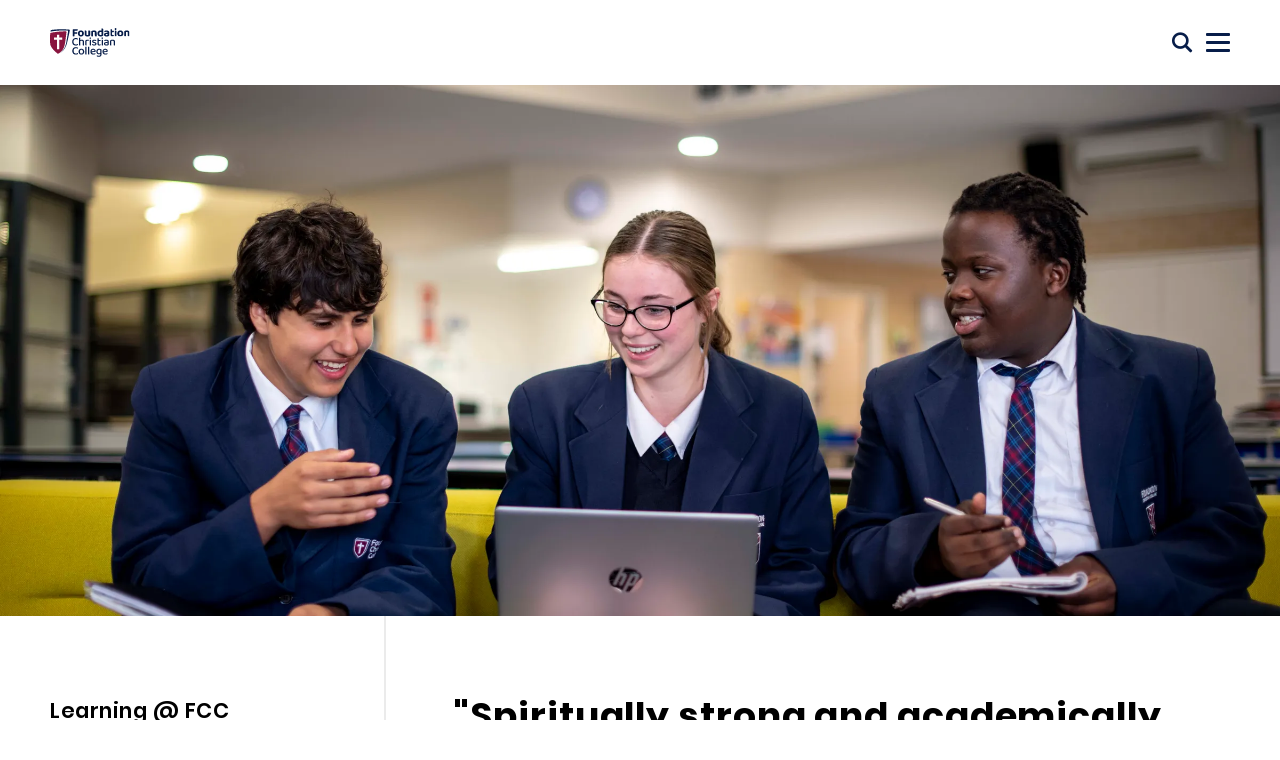

--- FILE ---
content_type: text/html; charset=UTF-8
request_url: https://www.fcc.wa.edu.au/learning-fcc/secondary-school
body_size: 10888
content:

<!DOCTYPE html>
<html lang="en">
<head>
	    <!-- Global site tag (gtag.js) - Google Analytics -->
    <script async src="https://www.googletagmanager.com/gtag/js?id=UA-201121709-1"></script>
    <script>
    window.dataLayer = window.dataLayer || [];
    function gtag(){dataLayer.push(arguments);}
    gtag('js', new Date());
    gtag('config', "UA-201121709-1");
    </script>
<meta charset="utf-8">
<meta name="viewport" content="width=device-width, initial-scale=1, shrink-to-fit=no">
<meta http-equiv="X-UA-Compatible" content="IE=edge">

	
	

	

				
	<title>Secondary School | Foundation Christian College</title>
	<meta name="description" content="A Message from Mrs Melissa Richardson, Head of Secondary window.dataLayer = window.dataLayer || []; function gtag(){dataLayer.push(arguments);} gtag('js', new…" />

	<meta property="fb:app_id" content="">
	<meta property="og:url" content="https://www.fcc.wa.edu.au/learning-fcc/secondary-school" />
	<meta property="og:type" content="website" />
	<meta property="og:title" content="Secondary School | Foundation Christian College" />
	<meta property="og:image" content="https://images.digistormhosting.com.au/[base64]" />
	<meta property="og:image:width" content="1200" />
	<meta property="og:image:height" content="630" />
	<meta property="og:description" content="A Message from Mrs Melissa Richardson, Head of Secondary window.dataLayer = window.dataLayer || []; function gtag(){dataLayer.push(arguments);} gtag('js', new…" />
	<meta property="og:site_name" content="Foundation Christian College" />
	<meta property="og:locale" content="en_AU" />
	<meta property="og:locale:alternate" content="en_AU" />
	
	<meta name="twitter:card" content="summary_large_image" />
	<meta name="twitter:site" content="" />
	<meta name="twitter:url" content="https://www.fcc.wa.edu.au/learning-fcc/secondary-school" />
	<meta name="twitter:title" content="Secondary School | Foundation Christian College" />
	<meta name="twitter:description" content="A Message from Mrs Melissa Richardson, Head of Secondary window.dataLayer = window.dataLayer || []; function gtag(){dataLayer.push(arguments);} gtag('js', new…" />
	<meta name="twitter:image" content="https://images.digistormhosting.com.au/[base64]" />

	
	<link rel="home" href="https://www.fcc.wa.edu.au/" />
	<link rel="canonical" href="https://www.fcc.wa.edu.au/learning-fcc/secondary-school">


<link href="/css/main.css?v=1759446881212" rel="stylesheet">
<link rel="stylesheet" href="https://cdn.plyr.io/3.3.10/plyr.css">
<link rel="preconnect" href="https://fonts.googleapis.com">
<link rel="preconnect" href="https://fonts.gstatic.com" crossorigin>
<link href="https://fonts.googleapis.com/css2?family=Inter:wght@300;400;500;600;700&display=swap" rel="stylesheet">    <script>console.log('Testing tracking code section - head')</script>
</head>

<body>
    <script>console.log('Testing tracking code section - body')</script>

    
    <nav id="nav" class="theme-style">
            <div class="top">
        <div class="container">
            <ul class="quick-nav">
                                                            <li class="text"><a href="https://www.fcc.wa.edu.au/enrolment/take-a-virtual-tour">Take a Virtual Tour</a></li>
                                                                                                <li class="icon"><a href="https://www.facebook.com/FCCMandurah/"><!-- Generated by IcoMoon.io -->
<svg version="1.1" xmlns="http://www.w3.org/2000/svg" width="32" height="32" viewBox="0 0 32 32">
<title>facebook-f</title>
<path d="M12.544 32v-14.313h-4.794v-5.688h4.794v-4.481c0-4.869 2.975-7.519 7.319-7.519 2.081 0 3.869 0.156 4.387 0.225v5.088h-3.012c-2.363 0-2.819 1.125-2.819 2.769v3.919h5.331l-0.731 5.688h-4.6v14.313"></path>
</svg>
</a></li>
                                            <li class="icon"><a href="https://www.instagram.com/fcc_mandurah/">
<svg width="1792" height="1792" viewBox="0 0 1792 1792" xmlns="http://www.w3.org/2000/svg"><path d="M1152 896q0-106-75-181t-181-75-181 75-75 181 75 181 181 75 181-75 75-181zm138 0q0 164-115 279t-279 115-279-115-115-279 115-279 279-115 279 115 115 279zm108-410q0 38-27 65t-65 27-65-27-27-65 27-65 65-27 65 27 27 65zm-502-220q-7 0-76.5-.5t-105.5 0-96.5 3-103 10-71.5 18.5q-50 20-88 58t-58 88q-11 29-18.5 71.5t-10 103-3 96.5 0 105.5.5 76.5-.5 76.5 0 105.5 3 96.5 10 103 18.5 71.5q20 50 58 88t88 58q29 11 71.5 18.5t103 10 96.5 3 105.5 0 76.5-.5 76.5.5 105.5 0 96.5-3 103-10 71.5-18.5q50-20 88-58t58-88q11-29 18.5-71.5t10-103 3-96.5 0-105.5-.5-76.5.5-76.5 0-105.5-3-96.5-10-103-18.5-71.5q-20-50-58-88t-88-58q-29-11-71.5-18.5t-103-10-96.5-3-105.5 0-76.5.5zm768 630q0 229-5 317-10 208-124 322t-322 124q-88 5-317 5t-317-5q-208-10-322-124t-124-322q-5-88-5-317t5-317q10-208 124-322t322-124q88-5 317-5t317 5q208 10 322 124t124 322q5 88 5 317z"/></svg></a></li>
                                            <li class="icon"><a href="https://www.linkedin.com/school/foundation-christian-college/">
<svg width="1792" height="1792" viewBox="0 0 1792 1792" xmlns="http://www.w3.org/2000/svg"><path d="M365 1414h231v-694h-231v694zm246-908q-1-52-36-86t-93-34-94.5 34-36.5 86q0 51 35.5 85.5t92.5 34.5h1q59 0 95-34.5t36-85.5zm585 908h231v-398q0-154-73-233t-193-79q-136 0-209 117h2v-101h-231q3 66 0 694h231v-388q0-38 7-56 15-35 45-59.5t74-24.5q116 0 116 157v371zm468-998v960q0 119-84.5 203.5t-203.5 84.5h-960q-119 0-203.5-84.5t-84.5-203.5v-960q0-119 84.5-203.5t203.5-84.5h960q119 0 203.5 84.5t84.5 203.5z"/></svg></a></li>
                                            <li class="icon"><a href="https://www.youtube.com/channel/UCZJ5avNMZtI7NDTFCjhHpzA">
<svg width="1792" height="1792" viewBox="0 0 1792 1792" xmlns="http://www.w3.org/2000/svg"><path d="M1047 1303v-157q0-50-29-50-17 0-33 16v224q16 16 33 16 29 0 29-49zm184-122h66v-34q0-51-33-51t-33 51v34zm-571-266v70h-80v423h-74v-423h-78v-70h232zm201 126v367h-67v-40q-39 45-76 45-33 0-42-28-6-17-6-54v-290h66v270q0 24 1 26 1 15 15 15 20 0 42-31v-280h67zm252 111v146q0 52-7 73-12 42-53 42-35 0-68-41v36h-67v-493h67v161q32-40 68-40 41 0 53 42 7 21 7 74zm251 129v9q0 29-2 43-3 22-15 40-27 40-80 40-52 0-81-38-21-27-21-86v-129q0-59 20-86 29-38 80-38t78 38q21 29 21 86v76h-133v65q0 51 34 51 24 0 30-26 0-1 .5-7t.5-16.5v-21.5h68zm-451-824v156q0 51-32 51t-32-51v-156q0-52 32-52t32 52zm533 713q0-177-19-260-10-44-43-73.5t-76-34.5q-136-15-412-15-275 0-411 15-44 5-76.5 34.5t-42.5 73.5q-20 87-20 260 0 176 20 260 10 43 42.5 73t75.5 35q137 15 412 15t412-15q43-5 75.5-35t42.5-73q20-84 20-260zm-755-651l90-296h-75l-51 195-53-195h-78q7 23 23 69l24 69q35 103 46 158v201h74v-201zm289 81v-130q0-58-21-87-29-38-78-38-51 0-78 38-21 29-21 87v130q0 58 21 87 27 38 78 38 49 0 78-38 21-27 21-87zm181 120h67v-370h-67v283q-22 31-42 31-15 0-16-16-1-2-1-26v-272h-67v293q0 37 6 55 11 27 43 27 36 0 77-45v40zm503-304v960q0 119-84.5 203.5t-203.5 84.5h-960q-119 0-203.5-84.5t-84.5-203.5v-960q0-119 84.5-203.5t203.5-84.5h960q119 0 203.5 84.5t84.5 203.5z"/></svg></a></li>
                                                    <li class="icon"><a href="#" class="iconfont icon-search" id="search-button" title="Search the web"></a></li>
            </ul>
        </div>
    </div>
    <div class="down">
        <div class="container">
            <div class="level is-mobile">
                <div class="level-left">
                    <div class="brand logo-c">
                        <h1>
                            <a href="https://www.fcc.wa.edu.au/" title="Back to Homepage" alt="Foundation Christian College" title="Foundation Christian College">
                                <span class="logo-outer"></span>
                                                            </a>
                        </h1>
                    </div>
                </div>
                <div class="level-right">
                    <div class="menu-outer">
                        <div class="nav">
                            <div class="nav-c">
                                <ul class="nav-listing">
                                                                                                                        <li class="first-level has-sub-second">
                                                <a href="https://www.fcc.wa.edu.au/about-us">About Us</a>
                                                                                                    <div class="sub-menu-outer">
                                                        <ul class="sub-menu">
                                                                                                                                                                                                                                                                        <li><a href="https://www.fcc.wa.edu.au/about-us/acknowledgement-of-country">Acknowledgement of Country</a></li>
                                                                                                                                                                                                                                                                                                                                                                                                            <li><a href="https://www.fcc.wa.edu.au/about-us/our-mission">Our Mission and Vision</a></li>
                                                                                                                                                                                                                                                                                                                                                                                                            <li><a href="https://www.fcc.wa.edu.au/about-us/college-board">College Board</a></li>
                                                                                                                                                                                                                                                                                                                                                                                                            <li><a href="https://www.fcc.wa.edu.au/about-us/our-executive-team">Executive Team</a></li>
                                                                                                                                                                                                                                                                                                                                                                                                            <li><a href="https://www.fcc.wa.edu.au/about-us/our-point-of-difference">Our Christian Distinction</a></li>
                                                                                                                                                                                                                                                                                                                                                                                                            <li><a href="https://www.fcc.wa.edu.au/about-us/our-statement-of-faith">Our Statement of Faith</a></li>
                                                                                                                                                                                                                                                                                                                                                                                                            <li><a href="https://www.fcc.wa.edu.au/about-us/our-parent-association">Our Parent Association</a></li>
                                                                                                                                                                                                                                                                                                                                                                                                            <li><a href="https://www.fcc.wa.edu.au/about-us/our-alumni">Our Alumni</a></li>
                                                                                                                                                                                                                                                                                                                                                                                                            <li class="has-sub-third">
                                                                            <a href="https://www.fcc.wa.edu.au/about-us/pastoral-care">Pastoral Care</a>
                                                                            <div class="sub-menu-outer">
                                                                                <ul class="sub-menu">
                                                                                                                                                                                                                                                                        <li><a href="https://www.fcc.wa.edu.au/about-us/pastoral-care/a-welcome-from-our-family-support-counsellor-and-chaplain">Our Pastoral Care Team</a></li>
                                                                                                                                                                                                                                                                                                                                                                <li><a href="https://www.fcc.wa.edu.au/about-us/pastoral-care/financial-support">Financial Support</a></li>
                                                                                                                                                                                                                                                            </ul>
                                                                            </div>
                                                                        </li>
                                                                                                                                                                                                                                                                                                                                                                                                            <li><a href="https://www.fcc.wa.edu.au/about-us/where-it-all-began-a-brief-history">Where it all began - a brief history </a></li>
                                                                                                                                                                                                                                                        </ul>
                                                    </div>
                                                                                            </li>
                                                                                                                                                                <li class="first-level has-sub-second">
                                                <a href="https://www.fcc.wa.edu.au/learning-fcc">Learning @ FCC</a>
                                                                                                    <div class="sub-menu-outer">
                                                        <ul class="sub-menu">
                                                                                                                                                                                                                                                                        <li class="has-sub-third">
                                                                            <a href="https://www.fcc.wa.edu.au/learning-fcc/what-is-21st-century-learning">What is 21st Century Learning?</a>
                                                                            <div class="sub-menu-outer">
                                                                                <ul class="sub-menu">
                                                                                                                                                                                                                                                                        <li><a href="https://www.fcc.wa.edu.au/learning-fcc/what-is-21st-century-learning/technology-fcc">Technology @ FCC</a></li>
                                                                                                                                                                                                                                                            </ul>
                                                                            </div>
                                                                        </li>
                                                                                                                                                                                                                                                                                                                                                                                                            <li><a href="https://www.fcc.wa.edu.au/learning-fcc/extra-curricular-activites">Specialist Classes</a></li>
                                                                                                                                                                                                                                                                                                                                                                                                            <li class="has-sub-third">
                                                                            <a href="https://www.fcc.wa.edu.au/learning-fcc/primary-school">Primary School</a>
                                                                            <div class="sub-menu-outer">
                                                                                <ul class="sub-menu">
                                                                                                                                                                                                                                                                        <li><a href="https://www.fcc.wa.edu.au/learning-fcc/primary-school/kindergarten-and-pre-primary">Early Learning</a></li>
                                                                                                                                                                                                                                                                                                                                                                <li><a href="https://www.fcc.wa.edu.au/learning-fcc/primary-school/year-1-2">Year 1-2</a></li>
                                                                                                                                                                                                                                                                                                                                                                <li><a href="https://www.fcc.wa.edu.au/learning-fcc/primary-school/year-3-6">Year 3-6</a></li>
                                                                                                                                                                                                                                                            </ul>
                                                                            </div>
                                                                        </li>
                                                                                                                                                                                                                                                                                                                                                                                                            <li><a href="https://www.fcc.wa.edu.au/learning-fcc/step-up-days">Step-up Day - Years 6-10</a></li>
                                                                                                                                                                                                                                                                                                                                                                                                            <li class="has-sub-third">
                                                                            <a href="https://www.fcc.wa.edu.au/learning-fcc/secondary-school">Secondary School</a>
                                                                            <div class="sub-menu-outer">
                                                                                <ul class="sub-menu">
                                                                                                                                                                                                                                                                        <li><a href="https://www.fcc.wa.edu.au/learning-fcc/secondary-school/year-7-courses">Year 7 Courses</a></li>
                                                                                                                                                                                                                                                                                                                                                                <li><a href="https://www.fcc.wa.edu.au/learning-fcc/secondary-school/year-8-courses">Year 8 Courses</a></li>
                                                                                                                                                                                                                                                                                                                                                                <li><a href="https://www.fcc.wa.edu.au/learning-fcc/secondary-school/year-9-courses">Year 9 Courses</a></li>
                                                                                                                                                                                                                                                                                                                                                                <li><a href="https://www.fcc.wa.edu.au/learning-fcc/secondary-school/senior-school">Senior School</a></li>
                                                                                                                                                                                                                                                                                                                                                                <li><a href="https://www.fcc.wa.edu.au/learning-fcc/secondary-school/year-10-courses">Senior School - Year 10, 11 and 12 Courses</a></li>
                                                                                                                                                                                                                                                            </ul>
                                                                            </div>
                                                                        </li>
                                                                                                                                                                                                                                                                                                                                                                                                            <li class="has-sub-third">
                                                                            <a href="https://www.fcc.wa.edu.au/learning-fcc/our-campus-and-facilities">Our Campus and Facilities</a>
                                                                            <div class="sub-menu-outer">
                                                                                <ul class="sub-menu">
                                                                                                                                                                                                                                                                        <li><a href="https://www.fcc.wa.edu.au/learning-fcc/our-campus-and-facilities/classrooms">Classrooms</a></li>
                                                                                                                                                                                                                                                                                                                                                                <li><a href="https://www.fcc.wa.edu.au/learning-fcc/our-campus-and-facilities/performing-arts-centre-featuring-the-foundation-theatre">Performing Arts Centre Official Opening</a></li>
                                                                                                                                                                                                                                                                                                                                                                <li><a href="https://www.fcc.wa.edu.au/learning-fcc/our-campus-and-facilities/foundation-theatre">Foundation Theatre</a></li>
                                                                                                                                                                                                                                                                                                                                                                <li><a href="https://www.fcc.wa.edu.au/learning-fcc/our-campus-and-facilities/outdoor-classrooms">Outdoor Classrooms and Playgrounds</a></li>
                                                                                                                                                                                                                                                            </ul>
                                                                            </div>
                                                                        </li>
                                                                                                                                                                                                                                                        </ul>
                                                    </div>
                                                                                            </li>
                                                                                                                                                                <li class="first-level has-sub-second">
                                                <a href="https://www.fcc.wa.edu.au/community">Life @ FCC</a>
                                                                                                    <div class="sub-menu-outer">
                                                        <ul class="sub-menu">
                                                                                                                                                                                                                                                                        <li class="has-sub-third">
                                                                            <a href="https://www.fcc.wa.edu.au/community/our-staff">Our Staff</a>
                                                                            <div class="sub-menu-outer">
                                                                                <ul class="sub-menu">
                                                                                                                                                                                                                                                                        <li><a href="https://www.fcc.wa.edu.au/community/our-staff/careers-at-fcc">Careers @ FCC</a></li>
                                                                                                                                                                                                                                                                                                                                                                <li><a href="https://www.fcc.wa.edu.au/community/our-staff/current-vacancies">Current Vacancies</a></li>
                                                                                                                                                                                                                                                                                                                                                                <li><a href="https://www.fcc.wa.edu.au/community/our-staff/expressions-of-interest">Employment - Expressions of Interest</a></li>
                                                                                                                                                                                                                                                            </ul>
                                                                            </div>
                                                                        </li>
                                                                                                                                                                                                                                                                                                                                                                                                            <li class="has-sub-third">
                                                                            <a href="https://www.fcc.wa.edu.au/community/our-mission-is-to-provide-a-christ-centred-community-and-to-equip-students-for-the-21st-century">Our Families</a>
                                                                            <div class="sub-menu-outer">
                                                                                <ul class="sub-menu">
                                                                                                                                                                                                                                                                        <li><a href="https://www.fcc.wa.edu.au/community/our-mission-is-to-provide-a-christ-centred-community-and-to-equip-students-for-the-21st-century/foundation-friends">Foundation Friends</a></li>
                                                                                                                                                                                                                                                                                                                                                                <li><a href="https://www.fcc.wa.edu.au/community/our-mission-is-to-provide-a-christ-centred-community-and-to-equip-students-for-the-21st-century/friends-of-prayer">Friends of Prayer</a></li>
                                                                                                                                                                                                                                                                                                                                                                <li><a href="https://www.fcc.wa.edu.au/community/our-mission-is-to-provide-a-christ-centred-community-and-to-equip-students-for-the-21st-century/blessing-the-wider-community">Blessing the wider community</a></li>
                                                                                                                                                                                                                                                                                                                                                                <li><a href="https://www.fcc.wa.edu.au/community/our-mission-is-to-provide-a-christ-centred-community-and-to-equip-students-for-the-21st-century/testimonies">Testimonies</a></li>
                                                                                                                                                                                                                                                                                                                                                                <li><a href="https://www.fcc.wa.edu.au/community/our-mission-is-to-provide-a-christ-centred-community-and-to-equip-students-for-the-21st-century/foundation-christian-college-business-directory">B2Me - Foundation Christian College Business Directory</a></li>
                                                                                                                                                                                                                                                            </ul>
                                                                            </div>
                                                                        </li>
                                                                                                                                                                                                                                                                                                                                                                                                            <li><a href="https://www.fcc.wa.edu.au/community/new-students">New Families</a></li>
                                                                                                                                                                                                                                                        </ul>
                                                    </div>
                                                                                            </li>
                                                                                                                                                                <li class="first-level has-sub-second">
                                                <a href="https://www.fcc.wa.edu.au/enrolment">Enrol @ FCC</a>
                                                                                                    <div class="sub-menu-outer">
                                                        <ul class="sub-menu">
                                                                                                                                                                                                                                                                        <li><a href="https://www.fcc.wa.edu.au/enrolment/enrol-now">ENROL NOW</a></li>
                                                                                                                                                                                                                                                                                                                                                                                                            <li><a href="https://www.fcc.wa.edu.au/enrolment/enquire-to-enrol">Enquiries</a></li>
                                                                                                                                                                                                                                                                                                                                                                                                            <li><a href="https://www.fcc.wa.edu.au/enrolment/book-a-tour">Book a Tour</a></li>
                                                                                                                                                                                                                                                                                                                                                                                                            <li><a href="https://www.fcc.wa.edu.au/enrolment/take-a-virtual-tour">Take a Virtual Tour</a></li>
                                                                                                                                                                                                                                                                                                                                                                                                            <li><a href="https://www.fcc.wa.edu.au/enrolment/fees">Fees</a></li>
                                                                                                                                                                                                                                                        </ul>
                                                    </div>
                                                                                            </li>
                                                                                                                                                                <li class="first-level has-sub-second">
                                                <a href="https://www.fcc.wa.edu.au/resources">Resources &amp; FAQ</a>
                                                                                                    <div class="sub-menu-outer">
                                                        <ul class="sub-menu">
                                                                                                                                                                                                                                                                        <li><a href="https://www.fcc.wa.edu.au/resources/annual-reports">Annual Report</a></li>
                                                                                                                                                                                                                                                                                                                                                                                                            <li><a href="https://www.fcc.wa.edu.au/resources/before-and-after-school-care">Before and After School Care</a></li>
                                                                                                                                                                                                                                                                                                                                                                                                            <li><a href="https://www.fcc.wa.edu.au/resources/booklists">Booklists</a></li>
                                                                                                                                                                                                                                                                                                                                                                                                            <li><a href="https://www.fcc.wa.edu.au/resources/fcc-bus-service">Bus Service</a></li>
                                                                                                                                                                                                                                                                                                                                                                                                            <li><a href="https://www.fcc.wa.edu.au/resources/college-times">School and Office Times</a></li>
                                                                                                                                                                                                                                                                                                                                                                                                            <li><a href="https://www.fcc.wa.edu.au/resources/communication">Communication</a></li>
                                                                                                                                                                                                                                                                                                                                                                                                            <li><a href="https://www.fcc.wa.edu.au/resources/mobile-phone-policy">Mobile Phones</a></li>
                                                                                                                                                                                                                                                                                                                                                                                                            <li><a href="https://www.fcc.wa.edu.au/resources/news-1">News</a></li>
                                                                                                                                                                                                                                                                                                                                                                                                            <li><a href="https://www.fcc.wa.edu.au/resources/policies">Policies</a></li>
                                                                                                                                                                                                                                                                                                                                                                                                            <li><a href="https://www.fcc.wa.edu.au/resources/seqta">SEQTA</a></li>
                                                                                                                                                                                                                                                                                                                                                                                                            <li><a href="https://www.fcc.wa.edu.au/resources/shop">Shop@FCC</a></li>
                                                                                                                                                                                                                                                                                                                                                                                                            <li><a href="https://www.fcc.wa.edu.au/resources/term-dates">Term Dates for 2026</a></li>
                                                                                                                                                                                                                                                                                                                                                                                                            <li><a href="https://www.fcc.wa.edu.au/resources/uniform-policy">Uniform - Shop and Policy</a></li>
                                                                                                                                                                                                                                                                                                                                                                                                            <li class="has-sub-third">
                                                                            <a href="https://www.fcc.wa.edu.au/resources/faqs-frequently-asked-questions">FAQ&#039;s - Frequently Asked Questions</a>
                                                                            <div class="sub-menu-outer">
                                                                                <ul class="sub-menu">
                                                                                                                                                                                                                                                                        <li><a href="https://www.fcc.wa.edu.au/resources/faqs-frequently-asked-questions/do-i-have-to-attend-church-to-apply-at-fcc">Do I have to attend church to apply at FCC?</a></li>
                                                                                                                                                                                                                                                                                                                                                                <li><a href="https://www.fcc.wa.edu.au/resources/faqs-frequently-asked-questions/does-the-college-have-a-bus-service">Does the College have a bus service? </a></li>
                                                                                                                                                                                                                                                                                                                                                                <li><a href="https://www.fcc.wa.edu.au/resources/faqs-frequently-asked-questions/does-the-college-have-a-canteen">Does the College have a School Canteen or Café?</a></li>
                                                                                                                                                                                                                                                                                                                                                                <li><a href="https://www.fcc.wa.edu.au/resources/faqs-frequently-asked-questions/late-arrival-and-absentee">Late Arrival and Absentee</a></li>
                                                                                                                                                                                                                                                                                                                                                                <li><a href="https://www.fcc.wa.edu.au/resources/faqs-frequently-asked-questions/visiting-the-college">Visiting the College</a></li>
                                                                                                                                                                                                                                                                                                                                                                <li><a href="https://www.fcc.wa.edu.au/resources/faqs-frequently-asked-questions/what-does-the-logo-and-colours-mean">What do the logo and colours mean?</a></li>
                                                                                                                                                                                                                                                                                                                                                                <li><a href="https://www.fcc.wa.edu.au/resources/faqs-frequently-asked-questions/when-is-the-uniform-shop-open">When is the Uniform shop open? </a></li>
                                                                                                                                                                                                                                                            </ul>
                                                                            </div>
                                                                        </li>
                                                                                                                                                                                                                                                        </ul>
                                                    </div>
                                                                                            </li>
                                                                                                                                                                <li class="first-level"><a href="https://www.fcc.wa.edu.au/contact">Contact</a></li>
                                                                                                                                                                <li class="first-level"><a href="https://www.fcc.wa.edu.au/student-complaint-form">Student Complaint Form</a></li>
                                                                                                                                                                <li class="first-level"><a href="https://www.fcc.wa.edu.au/parent-community-complaint">Parent/Community Complaint</a></li>
                                                                                                            </ul>
                            </div>
                            <div class="quick-nav">
                                                                <ul class="text">
                                                                            <li class="text"><a href="https://www.fcc.wa.edu.au/enrolment/take-a-virtual-tour">Take a Virtual Tour</a></li>
                                                                    </ul>
                                                                                                <ul class="icon">
                                                                            <li class="icon"><a href="https://www.facebook.com/FCCMandurah/"><!-- Generated by IcoMoon.io -->
<svg version="1.1" xmlns="http://www.w3.org/2000/svg" width="32" height="32" viewBox="0 0 32 32">
<title>facebook-f</title>
<path d="M12.544 32v-14.313h-4.794v-5.688h4.794v-4.481c0-4.869 2.975-7.519 7.319-7.519 2.081 0 3.869 0.156 4.387 0.225v5.088h-3.012c-2.363 0-2.819 1.125-2.819 2.769v3.919h5.331l-0.731 5.688h-4.6v14.313"></path>
</svg>
</a></li>
                                                                            <li class="icon"><a href="https://www.instagram.com/fcc_mandurah/">
<svg width="1792" height="1792" viewBox="0 0 1792 1792" xmlns="http://www.w3.org/2000/svg"><path d="M1152 896q0-106-75-181t-181-75-181 75-75 181 75 181 181 75 181-75 75-181zm138 0q0 164-115 279t-279 115-279-115-115-279 115-279 279-115 279 115 115 279zm108-410q0 38-27 65t-65 27-65-27-27-65 27-65 65-27 65 27 27 65zm-502-220q-7 0-76.5-.5t-105.5 0-96.5 3-103 10-71.5 18.5q-50 20-88 58t-58 88q-11 29-18.5 71.5t-10 103-3 96.5 0 105.5.5 76.5-.5 76.5 0 105.5 3 96.5 10 103 18.5 71.5q20 50 58 88t88 58q29 11 71.5 18.5t103 10 96.5 3 105.5 0 76.5-.5 76.5.5 105.5 0 96.5-3 103-10 71.5-18.5q50-20 88-58t58-88q11-29 18.5-71.5t10-103 3-96.5 0-105.5-.5-76.5.5-76.5 0-105.5-3-96.5-10-103-18.5-71.5q-20-50-58-88t-88-58q-29-11-71.5-18.5t-103-10-96.5-3-105.5 0-76.5.5zm768 630q0 229-5 317-10 208-124 322t-322 124q-88 5-317 5t-317-5q-208-10-322-124t-124-322q-5-88-5-317t5-317q10-208 124-322t322-124q88-5 317-5t317 5q208 10 322 124t124 322q5 88 5 317z"/></svg></a></li>
                                                                            <li class="icon"><a href="https://www.linkedin.com/school/foundation-christian-college/">
<svg width="1792" height="1792" viewBox="0 0 1792 1792" xmlns="http://www.w3.org/2000/svg"><path d="M365 1414h231v-694h-231v694zm246-908q-1-52-36-86t-93-34-94.5 34-36.5 86q0 51 35.5 85.5t92.5 34.5h1q59 0 95-34.5t36-85.5zm585 908h231v-398q0-154-73-233t-193-79q-136 0-209 117h2v-101h-231q3 66 0 694h231v-388q0-38 7-56 15-35 45-59.5t74-24.5q116 0 116 157v371zm468-998v960q0 119-84.5 203.5t-203.5 84.5h-960q-119 0-203.5-84.5t-84.5-203.5v-960q0-119 84.5-203.5t203.5-84.5h960q119 0 203.5 84.5t84.5 203.5z"/></svg></a></li>
                                                                            <li class="icon"><a href="https://www.youtube.com/channel/UCZJ5avNMZtI7NDTFCjhHpzA">
<svg width="1792" height="1792" viewBox="0 0 1792 1792" xmlns="http://www.w3.org/2000/svg"><path d="M1047 1303v-157q0-50-29-50-17 0-33 16v224q16 16 33 16 29 0 29-49zm184-122h66v-34q0-51-33-51t-33 51v34zm-571-266v70h-80v423h-74v-423h-78v-70h232zm201 126v367h-67v-40q-39 45-76 45-33 0-42-28-6-17-6-54v-290h66v270q0 24 1 26 1 15 15 15 20 0 42-31v-280h67zm252 111v146q0 52-7 73-12 42-53 42-35 0-68-41v36h-67v-493h67v161q32-40 68-40 41 0 53 42 7 21 7 74zm251 129v9q0 29-2 43-3 22-15 40-27 40-80 40-52 0-81-38-21-27-21-86v-129q0-59 20-86 29-38 80-38t78 38q21 29 21 86v76h-133v65q0 51 34 51 24 0 30-26 0-1 .5-7t.5-16.5v-21.5h68zm-451-824v156q0 51-32 51t-32-51v-156q0-52 32-52t32 52zm533 713q0-177-19-260-10-44-43-73.5t-76-34.5q-136-15-412-15-275 0-411 15-44 5-76.5 34.5t-42.5 73.5q-20 87-20 260 0 176 20 260 10 43 42.5 73t75.5 35q137 15 412 15t412-15q43-5 75.5-35t42.5-73q20-84 20-260zm-755-651l90-296h-75l-51 195-53-195h-78q7 23 23 69l24 69q35 103 46 158v201h74v-201zm289 81v-130q0-58-21-87-29-38-78-38-51 0-78 38-21 29-21 87v130q0 58 21 87 27 38 78 38 49 0 78-38 21-27 21-87zm181 120h67v-370h-67v283q-22 31-42 31-15 0-16-16-1-2-1-26v-272h-67v293q0 37 6 55 11 27 43 27 36 0 77-45v40zm503-304v960q0 119-84.5 203.5t-203.5 84.5h-960q-119 0-203.5-84.5t-84.5-203.5v-960q0-119 84.5-203.5t203.5-84.5h960q119 0 203.5 84.5t84.5 203.5z"/></svg></a></li>
                                                                    </ul>
                                                            </div>
                        </div>
                    </div>
                    <a href="#" class="iconfont icon-search" id="search-button" title="Search the web"></a>
                    <div class="navbar-burger burger">
                        <span></span><span></span><span></span>
                    </div>
                </div>
            </div>
        </div>
    </div>
</nav>

    
    
                
    
    
            
                                                <div class="banners video-carousel inner-banner">
                        <div class="banner" style="background-image: url(https://images.digistormhosting.com.au/[base64]); background-position: 50% 50%;">
    
    
</div>        
    </div>                                        <div class="article-content">
                <div class="container">
                    <div class="columns">
                                                    <div class="left column is-4">

                                           
<div class="left-menu">
    <p class="title">
        <a href="https://www.fcc.wa.edu.au/learning-fcc">Learning @ FCC</a>
    </p>
            <ul>
                                                                        <li class=" has-sub">
                            <a href="https://www.fcc.wa.edu.au/learning-fcc/what-is-21st-century-learning">What is 21st Century Learning?</a>
                            <ul>
                                                                                                            <li class="">
                                            <a href="https://www.fcc.wa.edu.au/learning-fcc/what-is-21st-century-learning/technology-fcc">Technology @ FCC</a>
                                        </li>
                                        
                                                            </ul>
                        </li>
                                            
                                                                            <li class="">
                            <a href="https://www.fcc.wa.edu.au/learning-fcc/extra-curricular-activites">Specialist Classes</a>
                        </li>
                                            
                                                                            <li class=" has-sub">
                            <a href="https://www.fcc.wa.edu.au/learning-fcc/primary-school">Primary School</a>
                            <ul>
                                                                                                            <li class="">
                                            <a href="https://www.fcc.wa.edu.au/learning-fcc/primary-school/kindergarten-and-pre-primary">Early Learning</a>
                                        </li>
                                        
                                                                                                            <li class="">
                                            <a href="https://www.fcc.wa.edu.au/learning-fcc/primary-school/year-1-2">Year 1-2</a>
                                        </li>
                                        
                                                                                                            <li class="">
                                            <a href="https://www.fcc.wa.edu.au/learning-fcc/primary-school/year-3-6">Year 3-6</a>
                                        </li>
                                        
                                                            </ul>
                        </li>
                                            
                                                                            <li class="">
                            <a href="https://www.fcc.wa.edu.au/learning-fcc/step-up-days">Step-up Day - Years 6-10</a>
                        </li>
                                            
                                                                            <li class="is-active has-sub">
                            <a href="https://www.fcc.wa.edu.au/learning-fcc/secondary-school">Secondary School</a>
                            <ul>
                                                                                                            <li class="">
                                            <a href="https://www.fcc.wa.edu.au/learning-fcc/secondary-school/year-7-courses">Year 7 Courses</a>
                                        </li>
                                        
                                                                                                            <li class="">
                                            <a href="https://www.fcc.wa.edu.au/learning-fcc/secondary-school/year-8-courses">Year 8 Courses</a>
                                        </li>
                                        
                                                                                                            <li class="">
                                            <a href="https://www.fcc.wa.edu.au/learning-fcc/secondary-school/year-9-courses">Year 9 Courses</a>
                                        </li>
                                        
                                                                                                            <li class="">
                                            <a href="https://www.fcc.wa.edu.au/learning-fcc/secondary-school/senior-school">Senior School</a>
                                        </li>
                                        
                                                                                                            <li class="">
                                            <a href="https://www.fcc.wa.edu.au/learning-fcc/secondary-school/year-10-courses">Senior School - Year 10, 11 and 12 Courses</a>
                                        </li>
                                        
                                                            </ul>
                        </li>
                                            
                                                                            <li class=" has-sub">
                            <a href="https://www.fcc.wa.edu.au/learning-fcc/our-campus-and-facilities">Our Campus and Facilities</a>
                            <ul>
                                                                                                            <li class="">
                                            <a href="https://www.fcc.wa.edu.au/learning-fcc/our-campus-and-facilities/classrooms">Classrooms</a>
                                        </li>
                                        
                                                                                                            <li class="">
                                            <a href="https://www.fcc.wa.edu.au/learning-fcc/our-campus-and-facilities/performing-arts-centre-featuring-the-foundation-theatre">Performing Arts Centre Official Opening</a>
                                        </li>
                                        
                                                                                                            <li class="">
                                            <a href="https://www.fcc.wa.edu.au/learning-fcc/our-campus-and-facilities/foundation-theatre">Foundation Theatre</a>
                                        </li>
                                        
                                                                                                            <li class="">
                                            <a href="https://www.fcc.wa.edu.au/learning-fcc/our-campus-and-facilities/outdoor-classrooms">Outdoor Classrooms and Playgrounds</a>
                                        </li>
                                        
                                                            </ul>
                        </li>
                                            
                   
        </ul>
    </div>
   

                            </div>
                                                <div class="column right is-8">
                            <div class="right-content">

                                <div class="editor nobottom title-wrapper">
                                                                            <h1>&quot;Spiritually strong and academically rigorous&quot;</h1>
                                    
                                                                            <p class="lead-body">Our Secondary School caters for Year 7-12 students.</p>
                                                                    </div>

                                   
        <div class="editor">
                    <div class="tabs-c">
            <div class="tabs is-boxed">
                <ul class="fadeInUp">
                                        <li class="is-active"><a>Middle School</a></li>
                                        <li class=""><a>Senior School</a></li>
                                        <li class=""><a>Camps</a></li>
                                    </ul>
            </div>
            <div class="tabs-content">
                                <div class="text-c is-active" style="display: block">
                                                                            <div class="content">
                                    <p>Our Middle School caters for Students in Years 7-9 and much emphasis is placed on ensuring students receive a great range of academic experiences in English, Mathematics, Science, History and Social Sciences, Health, Physical&nbsp;Education,&nbsp;Outdoor Education&nbsp;Arts, Technology, STEAM and&nbsp;Languages.&nbsp; &nbsp;</p>
<p>Highly passionate teachers deliver curriculum content in line with the Western Australian Curriculum. All students are given access to this curriculum via teaching pedagogy that is not only academically rigorous, but pitches to the learning styles and needs of individual students.&nbsp;&nbsp;</p>
<p>Some academic streaming occurs in Year 9 and 10 so that students are appropriately prepared for their chosen pathway in Senior School. Year 9 and 10 students have two afternoons every week to experience elective subjects, catering for their interests and strengths.&nbsp;&nbsp;</p>
<p>Our range of Electives&nbsp;has broadened to make great use of our amazing new&nbsp;Performing Arts Centre with Drama, Dance, Music and Media/Photography along with our Outdoor Education Area,&nbsp;which features a campsite and mountain bike track&nbsp;where the students will have many opportunities to be extended and to learn new&nbsp;life skills.&nbsp; &nbsp;</p>
                                </div>
                                                                </div>
                                <div class="text-c " >
                                                                            <div class="content">
                                    <p>Senior School at Foundation Christian College builds on from Middle School where learning is consolidated and so creating a more independent learning environment.&nbsp;</p>
<p>Students in Senior School are offered a wide variety of pathways in a high-quality academic programme to cater for all learning capabilities. Our goal is that every student can have the best opportunity to reach their full potential and be successful in life.&nbsp;</p>
<p>We currently have 59 different Year 11 and Year 12 courses of study on offer with students pursuing the&nbsp;ATAR pathway, General or V.E.T. pathways that will enable students to be competitive in gaining University or TAFE entry. Students who are looking to enter the workforce after completing Year 12 will be well prepared to find employment.&nbsp; Diverse options are pursued and made available where students' need s are met and career goals can be reached.</p>
<p>Students completing their senior schooling at Foundation Christian College continue in an environment of support, care and resourcing to allow them to move onto University entry, TAFE entry or workplace transition.&nbsp; &nbsp;</p>
<p>In their own specialised Senior School Centre, they can work to a flexible timetable strengthening their skills in independent learning. Senior School studies allow students to work and graduate in compliance with the courses of study to achieve a Western Australian Certificate of Education (WACE).&nbsp;&nbsp;</p>
<h4></h4>
<h4>Careers Website</h4>
<p>Prior to commencing Senior School it is a great idea to review our Careers Website. This site has been designed to assist our Senior Students in planning their future pathway. Feel free to review it here:&nbsp;</p>
<p><a href="https://www.foundationcareers.com.au/" target="_blank">Foundation Careers Website</a></p>
                                </div>
                                                                </div>
                                <div class="text-c " >
                                                                            <div class="content">
                                    <p>Every year-group attends a camp during the year.</p>
<p>Camps are specifically designed to be engaging, stretch students within and out of their comfort zones in a safe environment and to engage with their peers in a meaningful way.</p>
<p>Students always return from camp enriched, encouraged and having formed stronger bonds with their teachers and friends.</p>
<p><a href="https://youtu.be/Ad_umcUYC88" target="_blank">Enjoy the highlights from a Year 9 Camp.</a></p>
                                </div>
                                                                </div>
                            </div>
        </div>
            </div>
    <!-- Google tag (gtag.js) -->
<script async src="https://www.googletagmanager.com/gtag/js?id=G-Q9Z4E5QEFW"></script>
<script>
  window.dataLayer = window.dataLayer || [];
  function gtag(){dataLayer.push(arguments);}
  gtag('js', new Date());

  gtag('config', 'G-Q9Z4E5QEFW');
</script>



                            </div>
                        </div>
                    </div>
                </div>
            </div>

        

	<footer>
    <div class="container">
        <div class="top">
            <div class="footer-block-first footer-blocks">
                <div class="logo-c">
                    <a href="/" title="Top">
                        <span class="logo-outer" style="background-image: url(/img/footer-logo-new.svg);"></span>
                        <span class="logo-outer" style="background-image: url(/img/foundation.png);"></span>
                                            </a>
                </div>
                                    <div class="social-link">
                        <ul class="list-reset">
                                                            <li><a href="https://www.facebook.com/FCCMandurah/"><!-- Generated by IcoMoon.io -->
<svg version="1.1" xmlns="http://www.w3.org/2000/svg" width="32" height="32" viewBox="0 0 32 32">
<title>facebook-f</title>
<path d="M12.544 32v-14.313h-4.794v-5.688h4.794v-4.481c0-4.869 2.975-7.519 7.319-7.519 2.081 0 3.869 0.156 4.387 0.225v5.088h-3.012c-2.363 0-2.819 1.125-2.819 2.769v3.919h5.331l-0.731 5.688h-4.6v14.313"></path>
</svg>
</a></li>
                                                            <li><a href="https://www.instagram.com/fcc_mandurah/">
<svg width="1792" height="1792" viewBox="0 0 1792 1792" xmlns="http://www.w3.org/2000/svg"><path d="M1152 896q0-106-75-181t-181-75-181 75-75 181 75 181 181 75 181-75 75-181zm138 0q0 164-115 279t-279 115-279-115-115-279 115-279 279-115 279 115 115 279zm108-410q0 38-27 65t-65 27-65-27-27-65 27-65 65-27 65 27 27 65zm-502-220q-7 0-76.5-.5t-105.5 0-96.5 3-103 10-71.5 18.5q-50 20-88 58t-58 88q-11 29-18.5 71.5t-10 103-3 96.5 0 105.5.5 76.5-.5 76.5 0 105.5 3 96.5 10 103 18.5 71.5q20 50 58 88t88 58q29 11 71.5 18.5t103 10 96.5 3 105.5 0 76.5-.5 76.5.5 105.5 0 96.5-3 103-10 71.5-18.5q50-20 88-58t58-88q11-29 18.5-71.5t10-103 3-96.5 0-105.5-.5-76.5.5-76.5 0-105.5-3-96.5-10-103-18.5-71.5q-20-50-58-88t-88-58q-29-11-71.5-18.5t-103-10-96.5-3-105.5 0-76.5.5zm768 630q0 229-5 317-10 208-124 322t-322 124q-88 5-317 5t-317-5q-208-10-322-124t-124-322q-5-88-5-317t5-317q10-208 124-322t322-124q88-5 317-5t317 5q208 10 322 124t124 322q5 88 5 317z"/></svg></a></li>
                                                    </ul>
                    </div>
                            </div>
            <div class="footer-block-second footer-blocks">
                <div class="footer-menu">
                    <ul class="list-reset">
                                                    <li class="text"><a href="https://www.fcc.wa.edu.au/about-us">About Us</a></li>
                                                    <li class="text"><a href="https://www.fcc.wa.edu.au/learning-fcc">Learning @ FCC</a></li>
                                                    <li class="text"><a href="https://www.fcc.wa.edu.au/community">Life @ FCC</a></li>
                                                    <li class="text"><a href="https://www.fcc.wa.edu.au/enrolment">Enrol @ FCC</a></li>
                                                    <li class="text"><a href="https://www.fcc.wa.edu.au/resources">Resources &amp; FAQ</a></li>
                                                    <li class="text"><a href="https://www.fcc.wa.edu.au/contact">Contact</a></li>
                                                    <li class="text"><a href="https://www.fcc.wa.edu.au/student-complaint-form">Student Complaint Form</a></li>
                                                    <li class="text"><a href="https://www.fcc.wa.edu.au/parent-community-complaint">Parent/Community Complaint</a></li>
                                            </ul>
                </div>
                <div class="info-link">
                    <div class="address">
                        <p class="title">address</p>
                        <p><a href="https://goo.gl/maps/vUucxHAXqT2Fxynr6" target="_blank">115 Waldron Boulevard <br>Greenfields WA 6210<br>PO BOX 3078<br>Mandurah East WA 6210<br>ABN: 48 197 644 631</a></p>
                    </div>
                    <div class="cont privacy-added">
                        <p class="title">contact us</p>
                        <p><a href="tel:(08) 9586 5444">(08) 9586 5444</a></p>
                        <p><a href="mailto:office@fcc.wa.edu.au" target="_blank">office@fcc.wa.edu.au</a></p>
                    </div>
                                            <div class="privacy">
                            <p class="title">Privacy Policy</p>
                            <p><a href="https://www.fcc.wa.edu.au/fcc-privacy-policy"  target="_blank">FCC Privacy Policy</a></p>
                        </div>
                                    </div>
            </div>
        </div>
    </div>
    <div class="down">
        <div class="container">
            <div class="text-c">
                <p>&copy; 2026 Digistorm Pty Ltd Design | Information and Images Compiled by Foundation Christian College</p>
                <p id="siteByDigistorm"></p>
            </div>
        </div>
    </div>
</footer>
<div class="search-inner" id="search-box">
    <a href="#" id="search-close">×</a>
    <div class="search-box-inner">
        <form action="https://www.fcc.wa.edu.au/search">
            <input type="text" class="input" name="q" value="" placeholder="Search our website">
        </form>
        <p>Type on the line above then press the Enter/Return key to submit a new search query</p>
    </div>
</div>
    <script src="https://cdn.plyr.io/3.3.10/plyr.polyfilled.js"></script>
    <script src="/js/main.min.js?v=1759446881212"></script>
    <script src="https://cdn.digistorm.com.au/websites/digistorm.js"></script>
</body>
</html>


--- FILE ---
content_type: text/css
request_url: https://www.fcc.wa.edu.au/css/main.css?v=1759446881212
body_size: 47662
content:
@charset "UTF-8";@import url(/css/slick.css);@import url(/fonts/iconfont.css);@keyframes spinAround{from{transform:rotate(0)}to{transform:rotate(359deg)}}.breadcrumb,.button,.delete,.file,.is-unselectable,.modal-close,.pagination-ellipsis,.pagination-link,.pagination-next,.pagination-previous,.tabs{-webkit-touch-callout:none;-webkit-user-select:none;user-select:none}.navbar-link::after,.select:not(.is-multiple):not(.is-loading)::after{border:3px solid transparent;border-radius:2px;border-right:0;border-top:0;content:" ";display:block;height:.625em;margin-top:-.4375em;pointer-events:none;position:absolute;top:50%;transform:rotate(-45deg);transform-origin:center;width:.625em}.block:not(:last-child),.box:not(:last-child),.breadcrumb:not(:last-child),.highlight:not(:last-child),.level:not(:last-child),.message:not(:last-child),.notification:not(:last-child),.progress:not(:last-child),.subtitle:not(:last-child),.table-container:not(:last-child),.table:not(:last-child),.tabs:not(:last-child),.title:not(:last-child){margin-bottom:1.5rem}.delete,.modal-close{-moz-appearance:none;-webkit-appearance:none;background-color:rgba(10,10,10,.2);border:none;border-radius:290486px;cursor:pointer;display:inline-block;flex-grow:0;flex-shrink:0;font-size:0;height:20px;max-height:20px;max-width:20px;min-height:20px;min-width:20px;outline:0;position:relative;vertical-align:top;width:20px}.delete::after,.delete::before,.modal-close::after,.modal-close::before{background-color:hsl(0deg,0%,100%);content:"";display:block;left:50%;position:absolute;top:50%;transform:translateX(-50%) translateY(-50%) rotate(45deg);transform-origin:center center}.delete::before,.modal-close::before{height:2px;width:50%}.delete::after,.modal-close::after{height:50%;width:2px}.delete:focus,.delete:hover,.modal-close:focus,.modal-close:hover{background-color:rgba(10,10,10,.3)}.delete:active,.modal-close:active{background-color:rgba(10,10,10,.4)}.is-small.delete,.is-small.modal-close{height:16px;max-height:16px;max-width:16px;min-height:16px;min-width:16px;width:16px}.is-medium.delete,.is-medium.modal-close{height:24px;max-height:24px;max-width:24px;min-height:24px;min-width:24px;width:24px}.is-large.delete,.is-large.modal-close{height:32px;max-height:32px;max-width:32px;min-height:32px;min-width:32px;width:32px}.button.is-loading::after,.control.is-loading::after,.loader,.select.is-loading::after{animation:spinAround .5s infinite linear;border:2px solid hsl(0deg,0%,86%);border-radius:290486px;border-right-color:transparent;border-top-color:transparent;content:"";display:block;height:1em;position:relative;width:1em}.hero-video,.image.is-16by9 img,.image.is-1by1 img,.image.is-1by2 img,.image.is-1by3 img,.image.is-2by1 img,.image.is-2by3 img,.image.is-4by3 img,.image.is-4by5 img,.image.is-5by3 img,.image.is-5by4 img,.image.is-9by16 img,.image.is-one-quarter-desktop is-half-tablet is-half-mobileby1 img,.image.is-one-quarter-desktop is-half-tablet is-half-mobileby2 img,.image.is-one-quarter-desktop is-half-tablet is-half-mobileby4 img,.image.is-one-quarter-desktop is-half-tablet is-half-mobileby5 img,.image.is-square img,.is-overlay,.modal,.modal-background{bottom:0;left:0;position:absolute;right:0;top:0}.button,.file-cta,.file-name,.input,.pagination-ellipsis,.pagination-link,.pagination-next,.pagination-previous,.select select,.textarea{-moz-appearance:none;-webkit-appearance:none;align-items:center;border:1px solid transparent;border-radius:4px;box-shadow:none;display:inline-flex;font-size:1rem;height:2.25em;justify-content:flex-start;line-height:1.5;padding-bottom:calc(.375em - 1px);padding-left:calc(.625em - 1px);padding-right:calc(.625em - 1px);padding-top:calc(.375em - 1px);position:relative;vertical-align:top}.button:active,.button:focus,.file-cta:active,.file-cta:focus,.file-name:active,.file-name:focus,.input:active,.input:focus,.is-active.button,.is-active.file-cta,.is-active.file-name,.is-active.input,.is-active.pagination-ellipsis,.is-active.pagination-link,.is-active.pagination-next,.is-active.pagination-previous,.is-active.textarea,.is-focused.button,.is-focused.file-cta,.is-focused.file-name,.is-focused.input,.is-focused.pagination-ellipsis,.is-focused.pagination-link,.is-focused.pagination-next,.is-focused.pagination-previous,.is-focused.textarea,.pagination-ellipsis:active,.pagination-ellipsis:focus,.pagination-link:active,.pagination-link:focus,.pagination-next:active,.pagination-next:focus,.pagination-previous:active,.pagination-previous:focus,.select select.is-active,.select select.is-focused,.select select:active,.select select:focus,.textarea:active,.textarea:focus{outline:0}.select select[disabled],[disabled].button,[disabled].file-cta,[disabled].file-name,[disabled].input,[disabled].pagination-ellipsis,[disabled].pagination-link,[disabled].pagination-next,[disabled].pagination-previous,[disabled].textarea{cursor:not-allowed}/*! minireset.css v0.0.3 | MIT License | github.com/jgthms/minireset.css */blockquote,body,dd,dl,dt,fieldset,figure,h1,h2,h3,h4,h5,h6,hr,html,iframe,legend,li,ol,p,pre,textarea,ul{margin:0;padding:0}h1,h2,h3,h4,h5,h6{font-size:100%;font-weight:400}ul{list-style:none}button,input,select,textarea{margin:0}html{box-sizing:border-box}*,::after,::before{box-sizing:inherit}audio,img,video{height:auto;max-width:100%}iframe{border:0}table{border-collapse:collapse;border-spacing:0}td,th{padding:0;text-align:left}html{background-color:hsl(0deg,0%,100%);font-size:16px;font-size:1rem;-moz-osx-font-smoothing:grayscale;-webkit-font-smoothing:antialiased;min-width:300px;overflow-x:hidden;overflow-y:scroll;text-rendering:optimizeLegibility;-webkit-text-size-adjust:100%;text-size-adjust:100%}article,aside,figure,footer,header,hgroup,section{display:block}body,button,input,select,textarea{font-family:BlinkMacSystemFont,-apple-system,"Segoe UI",Roboto,Oxygen,Ubuntu,Cantarell,"Fira Sans","Droid Sans","Helvetica Neue",Helvetica,Arial,sans-serif}code,pre{-moz-osx-font-smoothing:auto;-webkit-font-smoothing:auto;font-family:monospace}body{color:hsl(0deg,0%,29%);font-size:1rem;font-weight:400;line-height:1.5}a{color:hsl(217deg,71%,53%);cursor:pointer;text-decoration:none}a strong{color:currentColor}a:hover{color:hsl(0deg,0%,21%)}code{background-color:hsl(0deg,0%,96%);color:hsl(348deg,100%,61%);font-size:.875em;font-weight:400;padding:.25em .5em .25em}hr{background-color:hsl(0deg,0%,96%);border:none;display:block;height:2px;margin:1.5rem 0}img{height:auto;max-width:100%}input[type=checkbox],input[type=radio]{vertical-align:baseline}small{font-size:.875em}span{font-style:inherit;font-weight:inherit}strong{color:hsl(0deg,0%,21%);font-weight:700}pre{-webkit-overflow-scrolling:touch;background-color:hsl(0deg,0%,96%);color:hsl(0deg,0%,29%);font-size:.875em;overflow-x:auto;padding:1.25rem 1.5rem;white-space:pre;word-wrap:normal}pre code{background-color:transparent;color:currentColor;font-size:1em;padding:0}table td,table th{text-align:left;vertical-align:top}table th{color:hsl(0deg,0%,21%)}.is-clearfix::after{clear:both;content:" ";display:table}.is-pulled-left{float:left!important}.is-pulled-right{float:right!important}.is-clipped{overflow:hidden!important}.is-size-1{font-size:3rem!important}.is-size-2{font-size:2.5rem!important}.is-size-3{font-size:2rem!important}.is-size-4{font-size:1.5rem!important}.is-size-5{font-size:1.25rem!important}.is-size-6{font-size:1rem!important}.is-size-7{font-size:.75rem!important}@media screen and (max-width:768px){.is-size-1-mobile{font-size:3rem!important}.is-size-2-mobile{font-size:2.5rem!important}.is-size-3-mobile{font-size:2rem!important}.is-size-4-mobile{font-size:1.5rem!important}.is-size-5-mobile{font-size:1.25rem!important}.is-size-6-mobile{font-size:1rem!important}.is-size-7-mobile{font-size:.75rem!important}}@media screen and (min-width:769px),print{.is-size-1-tablet{font-size:3rem!important}.is-size-2-tablet{font-size:2.5rem!important}.is-size-3-tablet{font-size:2rem!important}.is-size-4-tablet{font-size:1.5rem!important}.is-size-5-tablet{font-size:1.25rem!important}.is-size-6-tablet{font-size:1rem!important}.is-size-7-tablet{font-size:.75rem!important}}@media screen and (max-width:1087px){.is-size-1-touch{font-size:3rem!important}.is-size-2-touch{font-size:2.5rem!important}.is-size-3-touch{font-size:2rem!important}.is-size-4-touch{font-size:1.5rem!important}.is-size-5-touch{font-size:1.25rem!important}.is-size-6-touch{font-size:1rem!important}.is-size-7-touch{font-size:.75rem!important}}@media screen and (min-width:1088px){.is-size-1-desktop{font-size:3rem!important}.is-size-2-desktop{font-size:2.5rem!important}.is-size-3-desktop{font-size:2rem!important}.is-size-4-desktop{font-size:1.5rem!important}.is-size-5-desktop{font-size:1.25rem!important}.is-size-6-desktop{font-size:1rem!important}.is-size-7-desktop{font-size:.75rem!important}}@media screen and (min-width:1280px){.is-size-1-widescreen{font-size:3rem!important}.is-size-2-widescreen{font-size:2.5rem!important}.is-size-3-widescreen{font-size:2rem!important}.is-size-4-widescreen{font-size:1.5rem!important}.is-size-5-widescreen{font-size:1.25rem!important}.is-size-6-widescreen{font-size:1rem!important}.is-size-7-widescreen{font-size:.75rem!important}}@media screen and (min-width:1472px){.is-size-1-fullhd{font-size:3rem!important}.is-size-2-fullhd{font-size:2.5rem!important}.is-size-3-fullhd{font-size:2rem!important}.is-size-4-fullhd{font-size:1.5rem!important}.is-size-5-fullhd{font-size:1.25rem!important}.is-size-6-fullhd{font-size:1rem!important}.is-size-7-fullhd{font-size:.75rem!important}}.has-text-centered{text-align:center!important}.has-text-justified{text-align:justify!important}.has-text-left{text-align:left!important}.has-text-right{text-align:right!important}@media screen and (max-width:768px){.has-text-centered-mobile{text-align:center!important}}@media screen and (min-width:769px),print{.has-text-centered-tablet{text-align:center!important}}@media screen and (min-width:769px) and (max-width:1087px){.has-text-centered-tablet-only{text-align:center!important}}@media screen and (max-width:1087px){.has-text-centered-touch{text-align:center!important}}@media screen and (min-width:1088px){.has-text-centered-desktop{text-align:center!important}}@media screen and (min-width:1088px) and (max-width:1279px){.has-text-centered-desktop-only{text-align:center!important}}@media screen and (min-width:1280px){.has-text-centered-widescreen{text-align:center!important}}@media screen and (min-width:1280px) and (max-width:1471px){.has-text-centered-widescreen-only{text-align:center!important}}@media screen and (min-width:1472px){.has-text-centered-fullhd{text-align:center!important}}@media screen and (max-width:768px){.has-text-justified-mobile{text-align:justify!important}}@media screen and (min-width:769px),print{.has-text-justified-tablet{text-align:justify!important}}@media screen and (min-width:769px) and (max-width:1087px){.has-text-justified-tablet-only{text-align:justify!important}}@media screen and (max-width:1087px){.has-text-justified-touch{text-align:justify!important}}@media screen and (min-width:1088px){.has-text-justified-desktop{text-align:justify!important}}@media screen and (min-width:1088px) and (max-width:1279px){.has-text-justified-desktop-only{text-align:justify!important}}@media screen and (min-width:1280px){.has-text-justified-widescreen{text-align:justify!important}}@media screen and (min-width:1280px) and (max-width:1471px){.has-text-justified-widescreen-only{text-align:justify!important}}@media screen and (min-width:1472px){.has-text-justified-fullhd{text-align:justify!important}}@media screen and (max-width:768px){.has-text-left-mobile{text-align:left!important}}@media screen and (min-width:769px),print{.has-text-left-tablet{text-align:left!important}}@media screen and (min-width:769px) and (max-width:1087px){.has-text-left-tablet-only{text-align:left!important}}@media screen and (max-width:1087px){.has-text-left-touch{text-align:left!important}}@media screen and (min-width:1088px){.has-text-left-desktop{text-align:left!important}}@media screen and (min-width:1088px) and (max-width:1279px){.has-text-left-desktop-only{text-align:left!important}}@media screen and (min-width:1280px){.has-text-left-widescreen{text-align:left!important}}@media screen and (min-width:1280px) and (max-width:1471px){.has-text-left-widescreen-only{text-align:left!important}}@media screen and (min-width:1472px){.has-text-left-fullhd{text-align:left!important}}@media screen and (max-width:768px){.has-text-right-mobile{text-align:right!important}}@media screen and (min-width:769px),print{.has-text-right-tablet{text-align:right!important}}@media screen and (min-width:769px) and (max-width:1087px){.has-text-right-tablet-only{text-align:right!important}}@media screen and (max-width:1087px){.has-text-right-touch{text-align:right!important}}@media screen and (min-width:1088px){.has-text-right-desktop{text-align:right!important}}@media screen and (min-width:1088px) and (max-width:1279px){.has-text-right-desktop-only{text-align:right!important}}@media screen and (min-width:1280px){.has-text-right-widescreen{text-align:right!important}}@media screen and (min-width:1280px) and (max-width:1471px){.has-text-right-widescreen-only{text-align:right!important}}@media screen and (min-width:1472px){.has-text-right-fullhd{text-align:right!important}}.is-capitalized{text-transform:capitalize!important}.is-lowercase{text-transform:lowercase!important}.is-uppercase{text-transform:uppercase!important}.is-italic{font-style:italic!important}.has-text-white{color:hsl(0deg,0%,100%)!important}a.has-text-white:focus,a.has-text-white:hover{color:#e6e6e6!important}.has-background-white{background-color:hsl(0deg,0%,100%)!important}.has-text-black{color:hsl(0deg,0%,4%)!important}a.has-text-black:focus,a.has-text-black:hover{color:#000!important}.has-background-black{background-color:hsl(0deg,0%,4%)!important}.has-text-light{color:hsl(0deg,0%,96%)!important}a.has-text-light:focus,a.has-text-light:hover{color:#dbdbdb!important}.has-background-light{background-color:hsl(0deg,0%,96%)!important}.has-text-dark{color:hsl(0deg,0%,21%)!important}a.has-text-dark:focus,a.has-text-dark:hover{color:#1c1c1c!important}.has-background-dark{background-color:hsl(0deg,0%,21%)!important}.has-text-primary{color:hsl(171deg,100%,41%)!important}a.has-text-primary:focus,a.has-text-primary:hover{color:#009e86!important}.has-background-primary{background-color:hsl(171deg,100%,41%)!important}.has-text-link{color:hsl(217deg,71%,53%)!important}a.has-text-link:focus,a.has-text-link:hover{color:#205bbc!important}.has-background-link{background-color:hsl(217deg,71%,53%)!important}.has-text-info{color:hsl(204deg,86%,53%)!important}a.has-text-info:focus,a.has-text-info:hover{color:#0f81cc!important}.has-background-info{background-color:hsl(204deg,86%,53%)!important}.has-text-success{color:hsl(141deg,71%,48%)!important}a.has-text-success:focus,a.has-text-success:hover{color:#1ca64c!important}.has-background-success{background-color:hsl(141deg,71%,48%)!important}.has-text-warning{color:hsl(48deg,100%,67%)!important}a.has-text-warning:focus,a.has-text-warning:hover{color:#ffd324!important}.has-background-warning{background-color:hsl(48deg,100%,67%)!important}.has-text-danger{color:hsl(348deg,100%,61%)!important}a.has-text-danger:focus,a.has-text-danger:hover{color:#ff0537!important}.has-background-danger{background-color:hsl(348deg,100%,61%)!important}.has-text-black-bis{color:hsl(0deg,0%,7%)!important}.has-background-black-bis{background-color:hsl(0deg,0%,7%)!important}.has-text-black-ter{color:hsl(0deg,0%,14%)!important}.has-background-black-ter{background-color:hsl(0deg,0%,14%)!important}.has-text-grey-darker{color:hsl(0deg,0%,21%)!important}.has-background-grey-darker{background-color:hsl(0deg,0%,21%)!important}.has-text-grey-dark{color:hsl(0deg,0%,29%)!important}.has-background-grey-dark{background-color:hsl(0deg,0%,29%)!important}.has-text-grey{color:hsl(0deg,0%,48%)!important}.has-background-grey{background-color:hsl(0deg,0%,48%)!important}.has-text-grey-light{color:hsl(0deg,0%,71%)!important}.has-background-grey-light{background-color:hsl(0deg,0%,71%)!important}.has-text-grey-lighter{color:hsl(0deg,0%,86%)!important}.has-background-grey-lighter{background-color:hsl(0deg,0%,86%)!important}.has-text-white-ter{color:hsl(0deg,0%,96%)!important}.has-background-white-ter{background-color:hsl(0deg,0%,96%)!important}.has-text-white-bis{color:hsl(0deg,0%,98%)!important}.has-background-white-bis{background-color:hsl(0deg,0%,98%)!important}.has-text-weight-light{font-weight:300!important}.has-text-weight-normal{font-weight:400!important}.has-text-weight-semibold{font-weight:600!important}.has-text-weight-bold{font-weight:700!important}.is-block{display:block!important}@media screen and (max-width:768px){.is-block-mobile{display:block!important}}@media screen and (min-width:769px),print{.is-block-tablet{display:block!important}}@media screen and (min-width:769px) and (max-width:1087px){.is-block-tablet-only{display:block!important}}@media screen and (max-width:1087px){.is-block-touch{display:block!important}}@media screen and (min-width:1088px){.is-block-desktop{display:block!important}}@media screen and (min-width:1088px) and (max-width:1279px){.is-block-desktop-only{display:block!important}}@media screen and (min-width:1280px){.is-block-widescreen{display:block!important}}@media screen and (min-width:1280px) and (max-width:1471px){.is-block-widescreen-only{display:block!important}}@media screen and (min-width:1472px){.is-block-fullhd{display:block!important}}.is-flex{display:flex!important}@media screen and (max-width:768px){.is-flex-mobile{display:flex!important}}@media screen and (min-width:769px),print{.is-flex-tablet{display:flex!important}}@media screen and (min-width:769px) and (max-width:1087px){.is-flex-tablet-only{display:flex!important}}@media screen and (max-width:1087px){.is-flex-touch{display:flex!important}}@media screen and (min-width:1088px){.is-flex-desktop{display:flex!important}}@media screen and (min-width:1088px) and (max-width:1279px){.is-flex-desktop-only{display:flex!important}}@media screen and (min-width:1280px){.is-flex-widescreen{display:flex!important}}@media screen and (min-width:1280px) and (max-width:1471px){.is-flex-widescreen-only{display:flex!important}}@media screen and (min-width:1472px){.is-flex-fullhd{display:flex!important}}.is-inline{display:inline!important}@media screen and (max-width:768px){.is-inline-mobile{display:inline!important}}@media screen and (min-width:769px),print{.is-inline-tablet{display:inline!important}}@media screen and (min-width:769px) and (max-width:1087px){.is-inline-tablet-only{display:inline!important}}@media screen and (max-width:1087px){.is-inline-touch{display:inline!important}}@media screen and (min-width:1088px){.is-inline-desktop{display:inline!important}}@media screen and (min-width:1088px) and (max-width:1279px){.is-inline-desktop-only{display:inline!important}}@media screen and (min-width:1280px){.is-inline-widescreen{display:inline!important}}@media screen and (min-width:1280px) and (max-width:1471px){.is-inline-widescreen-only{display:inline!important}}@media screen and (min-width:1472px){.is-inline-fullhd{display:inline!important}}.is-inline-block{display:inline-block!important}@media screen and (max-width:768px){.is-inline-block-mobile{display:inline-block!important}}@media screen and (min-width:769px),print{.is-inline-block-tablet{display:inline-block!important}}@media screen and (min-width:769px) and (max-width:1087px){.is-inline-block-tablet-only{display:inline-block!important}}@media screen and (max-width:1087px){.is-inline-block-touch{display:inline-block!important}}@media screen and (min-width:1088px){.is-inline-block-desktop{display:inline-block!important}}@media screen and (min-width:1088px) and (max-width:1279px){.is-inline-block-desktop-only{display:inline-block!important}}@media screen and (min-width:1280px){.is-inline-block-widescreen{display:inline-block!important}}@media screen and (min-width:1280px) and (max-width:1471px){.is-inline-block-widescreen-only{display:inline-block!important}}@media screen and (min-width:1472px){.is-inline-block-fullhd{display:inline-block!important}}.is-inline-flex{display:inline-flex!important}@media screen and (max-width:768px){.is-inline-flex-mobile{display:inline-flex!important}}@media screen and (min-width:769px),print{.is-inline-flex-tablet{display:inline-flex!important}}@media screen and (min-width:769px) and (max-width:1087px){.is-inline-flex-tablet-only{display:inline-flex!important}}@media screen and (max-width:1087px){.is-inline-flex-touch{display:inline-flex!important}}@media screen and (min-width:1088px){.is-inline-flex-desktop{display:inline-flex!important}}@media screen and (min-width:1088px) and (max-width:1279px){.is-inline-flex-desktop-only{display:inline-flex!important}}@media screen and (min-width:1280px){.is-inline-flex-widescreen{display:inline-flex!important}}@media screen and (min-width:1280px) and (max-width:1471px){.is-inline-flex-widescreen-only{display:inline-flex!important}}@media screen and (min-width:1472px){.is-inline-flex-fullhd{display:inline-flex!important}}.is-hidden{display:none!important}@media screen and (max-width:768px){.is-hidden-mobile{display:none!important}}@media screen and (min-width:769px),print{.is-hidden-tablet{display:none!important}}@media screen and (min-width:769px) and (max-width:1087px){.is-hidden-tablet-only{display:none!important}}@media screen and (max-width:1087px){.is-hidden-touch{display:none!important}}@media screen and (min-width:1088px){.is-hidden-desktop{display:none!important}}@media screen and (min-width:1088px) and (max-width:1279px){.is-hidden-desktop-only{display:none!important}}@media screen and (min-width:1280px){.is-hidden-widescreen{display:none!important}}@media screen and (min-width:1280px) and (max-width:1471px){.is-hidden-widescreen-only{display:none!important}}@media screen and (min-width:1472px){.is-hidden-fullhd{display:none!important}}.is-invisible{visibility:hidden!important}@media screen and (max-width:768px){.is-invisible-mobile{visibility:hidden!important}}@media screen and (min-width:769px),print{.is-invisible-tablet{visibility:hidden!important}}@media screen and (min-width:769px) and (max-width:1087px){.is-invisible-tablet-only{visibility:hidden!important}}@media screen and (max-width:1087px){.is-invisible-touch{visibility:hidden!important}}@media screen and (min-width:1088px){.is-invisible-desktop{visibility:hidden!important}}@media screen and (min-width:1088px) and (max-width:1279px){.is-invisible-desktop-only{visibility:hidden!important}}@media screen and (min-width:1280px){.is-invisible-widescreen{visibility:hidden!important}}@media screen and (min-width:1280px) and (max-width:1471px){.is-invisible-widescreen-only{visibility:hidden!important}}@media screen and (min-width:1472px){.is-invisible-fullhd{visibility:hidden!important}}.is-marginless{margin:0!important}.is-paddingless{padding:0!important}.is-radiusless{border-radius:0!important}.is-shadowless{box-shadow:none!important}.box{background-color:hsl(0deg,0%,100%);border-radius:6px;box-shadow:0 2px 3px rgba(10,10,10,.1),0 0 0 1px rgba(10,10,10,.1);color:hsl(0deg,0%,29%);display:block;padding:1.25rem}a.box:focus,a.box:hover{box-shadow:0 2px 3px rgba(10,10,10,.1),0 0 0 1px hsl(217deg,71%,53%)}a.box:active{box-shadow:inset 0 1px 2px rgba(10,10,10,.2),0 0 0 1px hsl(217deg,71%,53%)}.button{background-color:hsl(0deg,0%,100%);border-color:hsl(0deg,0%,86%);border-width:1px;color:hsl(0deg,0%,21%);cursor:pointer;justify-content:center;padding-bottom:calc(.375em - 1px);padding-left:.75em;padding-right:.75em;padding-top:calc(.375em - 1px);text-align:center;white-space:nowrap}.button strong{color:inherit}.button .icon,.button .icon.is-large,.button .icon.is-medium,.button .icon.is-small{height:1.5em;width:1.5em}.button .icon:first-child:not(:last-child){margin-left:calc(-.375em - 1px);margin-right:.1875em}.button .icon:last-child:not(:first-child){margin-left:.1875em;margin-right:calc(-.375em - 1px)}.button .icon:first-child:last-child{margin-left:calc(-.375em - 1px);margin-right:calc(-.375em - 1px)}.button.is-hovered,.button:hover{border-color:hsl(0deg,0%,71%);color:hsl(0deg,0%,21%)}.button.is-focused,.button:focus{border-color:hsl(217deg,71%,53%);color:hsl(0deg,0%,21%)}.button.is-focused:not(:active),.button:focus:not(:active){box-shadow:0 0 0 .125em rgba(50,115,220,.25)}.button.is-active,.button:active{border-color:hsl(0deg,0%,29%);color:hsl(0deg,0%,21%)}.button.is-text{background-color:transparent;border-color:transparent;color:hsl(0deg,0%,29%);text-decoration:underline}.button.is-text.is-focused,.button.is-text.is-hovered,.button.is-text:focus,.button.is-text:hover{background-color:hsl(0deg,0%,96%);color:hsl(0deg,0%,21%)}.button.is-text.is-active,.button.is-text:active{background-color:#e8e8e8;color:hsl(0deg,0%,21%)}.button.is-text[disabled]{background-color:transparent;border-color:transparent;box-shadow:none}.button.is-white{background-color:hsl(0deg,0%,100%);border-color:transparent;color:hsl(0deg,0%,4%)}.button.is-white.is-hovered,.button.is-white:hover{background-color:#f9f9f9;border-color:transparent;color:hsl(0deg,0%,4%)}.button.is-white.is-focused,.button.is-white:focus{border-color:transparent;color:hsl(0deg,0%,4%)}.button.is-white.is-focused:not(:active),.button.is-white:focus:not(:active){box-shadow:0 0 0 .125em rgba(255,255,255,.25)}.button.is-white.is-active,.button.is-white:active{background-color:#f2f2f2;border-color:transparent;color:hsl(0deg,0%,4%)}.button.is-white[disabled]{background-color:hsl(0deg,0%,100%);border-color:transparent;box-shadow:none}.button.is-white.is-inverted{background-color:hsl(0deg,0%,4%);color:hsl(0deg,0%,100%)}.button.is-white.is-inverted:hover{background-color:#000}.button.is-white.is-inverted[disabled]{background-color:hsl(0deg,0%,4%);border-color:transparent;box-shadow:none;color:hsl(0deg,0%,100%)}.button.is-white.is-loading::after{border-color:transparent transparent hsl(0deg,0%,4%) hsl(0deg,0%,4%)!important}.button.is-white.is-outlined{background-color:transparent;border-color:hsl(0deg,0%,100%);color:hsl(0deg,0%,100%)}.button.is-white.is-outlined:focus,.button.is-white.is-outlined:hover{background-color:hsl(0deg,0%,100%);border-color:hsl(0deg,0%,100%);color:hsl(0deg,0%,4%)}.button.is-white.is-outlined.is-loading::after{border-color:transparent transparent hsl(0deg,0%,100%) hsl(0deg,0%,100%)!important}.button.is-white.is-outlined[disabled]{background-color:transparent;border-color:hsl(0deg,0%,100%);box-shadow:none;color:hsl(0deg,0%,100%)}.button.is-white.is-inverted.is-outlined{background-color:transparent;border-color:hsl(0deg,0%,4%);color:hsl(0deg,0%,4%)}.button.is-white.is-inverted.is-outlined:focus,.button.is-white.is-inverted.is-outlined:hover{background-color:hsl(0deg,0%,4%);color:hsl(0deg,0%,100%)}.button.is-white.is-inverted.is-outlined[disabled]{background-color:transparent;border-color:hsl(0deg,0%,4%);box-shadow:none;color:hsl(0deg,0%,4%)}.button.is-black{background-color:hsl(0deg,0%,4%);border-color:transparent;color:hsl(0deg,0%,100%)}.button.is-black.is-hovered,.button.is-black:hover{background-color:#040404;border-color:transparent;color:hsl(0deg,0%,100%)}.button.is-black.is-focused,.button.is-black:focus{border-color:transparent;color:hsl(0deg,0%,100%)}.button.is-black.is-focused:not(:active),.button.is-black:focus:not(:active){box-shadow:0 0 0 .125em rgba(10,10,10,.25)}.button.is-black.is-active,.button.is-black:active{background-color:#000;border-color:transparent;color:hsl(0deg,0%,100%)}.button.is-black[disabled]{background-color:hsl(0deg,0%,4%);border-color:transparent;box-shadow:none}.button.is-black.is-inverted{background-color:hsl(0deg,0%,100%);color:hsl(0deg,0%,4%)}.button.is-black.is-inverted:hover{background-color:#f2f2f2}.button.is-black.is-inverted[disabled]{background-color:hsl(0deg,0%,100%);border-color:transparent;box-shadow:none;color:hsl(0deg,0%,4%)}.button.is-black.is-loading::after{border-color:transparent transparent hsl(0deg,0%,100%) hsl(0deg,0%,100%)!important}.button.is-black.is-outlined{background-color:transparent;border-color:hsl(0deg,0%,4%);color:hsl(0deg,0%,4%)}.button.is-black.is-outlined:focus,.button.is-black.is-outlined:hover{background-color:hsl(0deg,0%,4%);border-color:hsl(0deg,0%,4%);color:hsl(0deg,0%,100%)}.button.is-black.is-outlined.is-loading::after{border-color:transparent transparent hsl(0deg,0%,4%) hsl(0deg,0%,4%)!important}.button.is-black.is-outlined[disabled]{background-color:transparent;border-color:hsl(0deg,0%,4%);box-shadow:none;color:hsl(0deg,0%,4%)}.button.is-black.is-inverted.is-outlined{background-color:transparent;border-color:hsl(0deg,0%,100%);color:hsl(0deg,0%,100%)}.button.is-black.is-inverted.is-outlined:focus,.button.is-black.is-inverted.is-outlined:hover{background-color:hsl(0deg,0%,100%);color:hsl(0deg,0%,4%)}.button.is-black.is-inverted.is-outlined[disabled]{background-color:transparent;border-color:hsl(0deg,0%,100%);box-shadow:none;color:hsl(0deg,0%,100%)}.button.is-light{background-color:hsl(0deg,0%,96%);border-color:transparent;color:hsl(0deg,0%,21%)}.button.is-light.is-hovered,.button.is-light:hover{background-color:#eee;border-color:transparent;color:hsl(0deg,0%,21%)}.button.is-light.is-focused,.button.is-light:focus{border-color:transparent;color:hsl(0deg,0%,21%)}.button.is-light.is-focused:not(:active),.button.is-light:focus:not(:active){box-shadow:0 0 0 .125em rgba(245,245,245,.25)}.button.is-light.is-active,.button.is-light:active{background-color:#e8e8e8;border-color:transparent;color:hsl(0deg,0%,21%)}.button.is-light[disabled]{background-color:hsl(0deg,0%,96%);border-color:transparent;box-shadow:none}.button.is-light.is-inverted{background-color:hsl(0deg,0%,21%);color:hsl(0deg,0%,96%)}.button.is-light.is-inverted:hover{background-color:#292929}.button.is-light.is-inverted[disabled]{background-color:hsl(0deg,0%,21%);border-color:transparent;box-shadow:none;color:hsl(0deg,0%,96%)}.button.is-light.is-loading::after{border-color:transparent transparent hsl(0deg,0%,21%) hsl(0deg,0%,21%)!important}.button.is-light.is-outlined{background-color:transparent;border-color:hsl(0deg,0%,96%);color:hsl(0deg,0%,96%)}.button.is-light.is-outlined:focus,.button.is-light.is-outlined:hover{background-color:hsl(0deg,0%,96%);border-color:hsl(0deg,0%,96%);color:hsl(0deg,0%,21%)}.button.is-light.is-outlined.is-loading::after{border-color:transparent transparent hsl(0deg,0%,96%) hsl(0deg,0%,96%)!important}.button.is-light.is-outlined[disabled]{background-color:transparent;border-color:hsl(0deg,0%,96%);box-shadow:none;color:hsl(0deg,0%,96%)}.button.is-light.is-inverted.is-outlined{background-color:transparent;border-color:hsl(0deg,0%,21%);color:hsl(0deg,0%,21%)}.button.is-light.is-inverted.is-outlined:focus,.button.is-light.is-inverted.is-outlined:hover{background-color:hsl(0deg,0%,21%);color:hsl(0deg,0%,96%)}.button.is-light.is-inverted.is-outlined[disabled]{background-color:transparent;border-color:hsl(0deg,0%,21%);box-shadow:none;color:hsl(0deg,0%,21%)}.button.is-dark{background-color:hsl(0deg,0%,21%);border-color:transparent;color:hsl(0deg,0%,96%)}.button.is-dark.is-hovered,.button.is-dark:hover{background-color:#2f2f2f;border-color:transparent;color:hsl(0deg,0%,96%)}.button.is-dark.is-focused,.button.is-dark:focus{border-color:transparent;color:hsl(0deg,0%,96%)}.button.is-dark.is-focused:not(:active),.button.is-dark:focus:not(:active){box-shadow:0 0 0 .125em rgba(54,54,54,.25)}.button.is-dark.is-active,.button.is-dark:active{background-color:#292929;border-color:transparent;color:hsl(0deg,0%,96%)}.button.is-dark[disabled]{background-color:hsl(0deg,0%,21%);border-color:transparent;box-shadow:none}.button.is-dark.is-inverted{background-color:hsl(0deg,0%,96%);color:hsl(0deg,0%,21%)}.button.is-dark.is-inverted:hover{background-color:#e8e8e8}.button.is-dark.is-inverted[disabled]{background-color:hsl(0deg,0%,96%);border-color:transparent;box-shadow:none;color:hsl(0deg,0%,21%)}.button.is-dark.is-loading::after{border-color:transparent transparent hsl(0deg,0%,96%) hsl(0deg,0%,96%)!important}.button.is-dark.is-outlined{background-color:transparent;border-color:hsl(0deg,0%,21%);color:hsl(0deg,0%,21%)}.button.is-dark.is-outlined:focus,.button.is-dark.is-outlined:hover{background-color:hsl(0deg,0%,21%);border-color:hsl(0deg,0%,21%);color:hsl(0deg,0%,96%)}.button.is-dark.is-outlined.is-loading::after{border-color:transparent transparent hsl(0deg,0%,21%) hsl(0deg,0%,21%)!important}.button.is-dark.is-outlined[disabled]{background-color:transparent;border-color:hsl(0deg,0%,21%);box-shadow:none;color:hsl(0deg,0%,21%)}.button.is-dark.is-inverted.is-outlined{background-color:transparent;border-color:hsl(0deg,0%,96%);color:hsl(0deg,0%,96%)}.button.is-dark.is-inverted.is-outlined:focus,.button.is-dark.is-inverted.is-outlined:hover{background-color:hsl(0deg,0%,96%);color:hsl(0deg,0%,21%)}.button.is-dark.is-inverted.is-outlined[disabled]{background-color:transparent;border-color:hsl(0deg,0%,96%);box-shadow:none;color:hsl(0deg,0%,96%)}.button.is-primary{background-color:hsl(171deg,100%,41%);border-color:transparent;color:#fff}.button.is-primary.is-hovered,.button.is-primary:hover{background-color:#00c4a7;border-color:transparent;color:#fff}.button.is-primary.is-focused,.button.is-primary:focus{border-color:transparent;color:#fff}.button.is-primary.is-focused:not(:active),.button.is-primary:focus:not(:active){box-shadow:0 0 0 .125em rgba(0,209,178,.25)}.button.is-primary.is-active,.button.is-primary:active{background-color:#00b89c;border-color:transparent;color:#fff}.button.is-primary[disabled]{background-color:hsl(171deg,100%,41%);border-color:transparent;box-shadow:none}.button.is-primary.is-inverted{background-color:#fff;color:hsl(171deg,100%,41%)}.button.is-primary.is-inverted:hover{background-color:#f2f2f2}.button.is-primary.is-inverted[disabled]{background-color:#fff;border-color:transparent;box-shadow:none;color:hsl(171deg,100%,41%)}.button.is-primary.is-loading::after{border-color:transparent transparent #fff #fff!important}.button.is-primary.is-outlined{background-color:transparent;border-color:hsl(171deg,100%,41%);color:hsl(171deg,100%,41%)}.button.is-primary.is-outlined:focus,.button.is-primary.is-outlined:hover{background-color:hsl(171deg,100%,41%);border-color:hsl(171deg,100%,41%);color:#fff}.button.is-primary.is-outlined.is-loading::after{border-color:transparent transparent hsl(171deg,100%,41%) hsl(171deg,100%,41%)!important}.button.is-primary.is-outlined[disabled]{background-color:transparent;border-color:hsl(171deg,100%,41%);box-shadow:none;color:hsl(171deg,100%,41%)}.button.is-primary.is-inverted.is-outlined{background-color:transparent;border-color:#fff;color:#fff}.button.is-primary.is-inverted.is-outlined:focus,.button.is-primary.is-inverted.is-outlined:hover{background-color:#fff;color:hsl(171deg,100%,41%)}.button.is-primary.is-inverted.is-outlined[disabled]{background-color:transparent;border-color:#fff;box-shadow:none;color:#fff}.button.is-link{background-color:hsl(217deg,71%,53%);border-color:transparent;color:#fff}.button.is-link.is-hovered,.button.is-link:hover{background-color:#276cda;border-color:transparent;color:#fff}.button.is-link.is-focused,.button.is-link:focus{border-color:transparent;color:#fff}.button.is-link.is-focused:not(:active),.button.is-link:focus:not(:active){box-shadow:0 0 0 .125em rgba(50,115,220,.25)}.button.is-link.is-active,.button.is-link:active{background-color:#2366d1;border-color:transparent;color:#fff}.button.is-link[disabled]{background-color:hsl(217deg,71%,53%);border-color:transparent;box-shadow:none}.button.is-link.is-inverted{background-color:#fff;color:hsl(217deg,71%,53%)}.button.is-link.is-inverted:hover{background-color:#f2f2f2}.button.is-link.is-inverted[disabled]{background-color:#fff;border-color:transparent;box-shadow:none;color:hsl(217deg,71%,53%)}.button.is-link.is-loading::after{border-color:transparent transparent #fff #fff!important}.button.is-link.is-outlined{background-color:transparent;border-color:hsl(217deg,71%,53%);color:hsl(217deg,71%,53%)}.button.is-link.is-outlined:focus,.button.is-link.is-outlined:hover{background-color:hsl(217deg,71%,53%);border-color:hsl(217deg,71%,53%);color:#fff}.button.is-link.is-outlined.is-loading::after{border-color:transparent transparent hsl(217deg,71%,53%) hsl(217deg,71%,53%)!important}.button.is-link.is-outlined[disabled]{background-color:transparent;border-color:hsl(217deg,71%,53%);box-shadow:none;color:hsl(217deg,71%,53%)}.button.is-link.is-inverted.is-outlined{background-color:transparent;border-color:#fff;color:#fff}.button.is-link.is-inverted.is-outlined:focus,.button.is-link.is-inverted.is-outlined:hover{background-color:#fff;color:hsl(217deg,71%,53%)}.button.is-link.is-inverted.is-outlined[disabled]{background-color:transparent;border-color:#fff;box-shadow:none;color:#fff}.button.is-info{background-color:hsl(204deg,86%,53%);border-color:transparent;color:#fff}.button.is-info.is-hovered,.button.is-info:hover{background-color:#1496ed;border-color:transparent;color:#fff}.button.is-info.is-focused,.button.is-info:focus{border-color:transparent;color:#fff}.button.is-info.is-focused:not(:active),.button.is-info:focus:not(:active){box-shadow:0 0 0 .125em rgba(32,156,238,.25)}.button.is-info.is-active,.button.is-info:active{background-color:#118fe4;border-color:transparent;color:#fff}.button.is-info[disabled]{background-color:hsl(204deg,86%,53%);border-color:transparent;box-shadow:none}.button.is-info.is-inverted{background-color:#fff;color:hsl(204deg,86%,53%)}.button.is-info.is-inverted:hover{background-color:#f2f2f2}.button.is-info.is-inverted[disabled]{background-color:#fff;border-color:transparent;box-shadow:none;color:hsl(204deg,86%,53%)}.button.is-info.is-loading::after{border-color:transparent transparent #fff #fff!important}.button.is-info.is-outlined{background-color:transparent;border-color:hsl(204deg,86%,53%);color:hsl(204deg,86%,53%)}.button.is-info.is-outlined:focus,.button.is-info.is-outlined:hover{background-color:hsl(204deg,86%,53%);border-color:hsl(204deg,86%,53%);color:#fff}.button.is-info.is-outlined.is-loading::after{border-color:transparent transparent hsl(204deg,86%,53%) hsl(204deg,86%,53%)!important}.button.is-info.is-outlined[disabled]{background-color:transparent;border-color:hsl(204deg,86%,53%);box-shadow:none;color:hsl(204deg,86%,53%)}.button.is-info.is-inverted.is-outlined{background-color:transparent;border-color:#fff;color:#fff}.button.is-info.is-inverted.is-outlined:focus,.button.is-info.is-inverted.is-outlined:hover{background-color:#fff;color:hsl(204deg,86%,53%)}.button.is-info.is-inverted.is-outlined[disabled]{background-color:transparent;border-color:#fff;box-shadow:none;color:#fff}.button.is-success{background-color:hsl(141deg,71%,48%);border-color:transparent;color:#fff}.button.is-success.is-hovered,.button.is-success:hover{background-color:#22c65b;border-color:transparent;color:#fff}.button.is-success.is-focused,.button.is-success:focus{border-color:transparent;color:#fff}.button.is-success.is-focused:not(:active),.button.is-success:focus:not(:active){box-shadow:0 0 0 .125em rgba(35,209,96,.25)}.button.is-success.is-active,.button.is-success:active{background-color:#20bc56;border-color:transparent;color:#fff}.button.is-success[disabled]{background-color:hsl(141deg,71%,48%);border-color:transparent;box-shadow:none}.button.is-success.is-inverted{background-color:#fff;color:hsl(141deg,71%,48%)}.button.is-success.is-inverted:hover{background-color:#f2f2f2}.button.is-success.is-inverted[disabled]{background-color:#fff;border-color:transparent;box-shadow:none;color:hsl(141deg,71%,48%)}.button.is-success.is-loading::after{border-color:transparent transparent #fff #fff!important}.button.is-success.is-outlined{background-color:transparent;border-color:hsl(141deg,71%,48%);color:hsl(141deg,71%,48%)}.button.is-success.is-outlined:focus,.button.is-success.is-outlined:hover{background-color:hsl(141deg,71%,48%);border-color:hsl(141deg,71%,48%);color:#fff}.button.is-success.is-outlined.is-loading::after{border-color:transparent transparent hsl(141deg,71%,48%) hsl(141deg,71%,48%)!important}.button.is-success.is-outlined[disabled]{background-color:transparent;border-color:hsl(141deg,71%,48%);box-shadow:none;color:hsl(141deg,71%,48%)}.button.is-success.is-inverted.is-outlined{background-color:transparent;border-color:#fff;color:#fff}.button.is-success.is-inverted.is-outlined:focus,.button.is-success.is-inverted.is-outlined:hover{background-color:#fff;color:hsl(141deg,71%,48%)}.button.is-success.is-inverted.is-outlined[disabled]{background-color:transparent;border-color:#fff;box-shadow:none;color:#fff}.button.is-warning{background-color:hsl(48deg,100%,67%);border-color:transparent;color:rgba(0,0,0,.7)}.button.is-warning.is-hovered,.button.is-warning:hover{background-color:#ffdb4a;border-color:transparent;color:rgba(0,0,0,.7)}.button.is-warning.is-focused,.button.is-warning:focus{border-color:transparent;color:rgba(0,0,0,.7)}.button.is-warning.is-focused:not(:active),.button.is-warning:focus:not(:active){box-shadow:0 0 0 .125em rgba(255,221,87,.25)}.button.is-warning.is-active,.button.is-warning:active{background-color:#ffd83d;border-color:transparent;color:rgba(0,0,0,.7)}.button.is-warning[disabled]{background-color:hsl(48deg,100%,67%);border-color:transparent;box-shadow:none}.button.is-warning.is-inverted{background-color:rgba(0,0,0,.7);color:hsl(48deg,100%,67%)}.button.is-warning.is-inverted:hover{background-color:rgba(0,0,0,.7)}.button.is-warning.is-inverted[disabled]{background-color:rgba(0,0,0,.7);border-color:transparent;box-shadow:none;color:hsl(48deg,100%,67%)}.button.is-warning.is-loading::after{border-color:transparent transparent rgba(0,0,0,.7) rgba(0,0,0,.7)!important}.button.is-warning.is-outlined{background-color:transparent;border-color:hsl(48deg,100%,67%);color:hsl(48deg,100%,67%)}.button.is-warning.is-outlined:focus,.button.is-warning.is-outlined:hover{background-color:hsl(48deg,100%,67%);border-color:hsl(48deg,100%,67%);color:rgba(0,0,0,.7)}.button.is-warning.is-outlined.is-loading::after{border-color:transparent transparent hsl(48deg,100%,67%) hsl(48deg,100%,67%)!important}.button.is-warning.is-outlined[disabled]{background-color:transparent;border-color:hsl(48deg,100%,67%);box-shadow:none;color:hsl(48deg,100%,67%)}.button.is-warning.is-inverted.is-outlined{background-color:transparent;border-color:rgba(0,0,0,.7);color:rgba(0,0,0,.7)}.button.is-warning.is-inverted.is-outlined:focus,.button.is-warning.is-inverted.is-outlined:hover{background-color:rgba(0,0,0,.7);color:hsl(48deg,100%,67%)}.button.is-warning.is-inverted.is-outlined[disabled]{background-color:transparent;border-color:rgba(0,0,0,.7);box-shadow:none;color:rgba(0,0,0,.7)}.button.is-danger{background-color:hsl(348deg,100%,61%);border-color:transparent;color:#fff}.button.is-danger.is-hovered,.button.is-danger:hover{background-color:#ff2b56;border-color:transparent;color:#fff}.button.is-danger.is-focused,.button.is-danger:focus{border-color:transparent;color:#fff}.button.is-danger.is-focused:not(:active),.button.is-danger:focus:not(:active){box-shadow:0 0 0 .125em rgba(255,56,96,.25)}.button.is-danger.is-active,.button.is-danger:active{background-color:#ff1f4b;border-color:transparent;color:#fff}.button.is-danger[disabled]{background-color:hsl(348deg,100%,61%);border-color:transparent;box-shadow:none}.button.is-danger.is-inverted{background-color:#fff;color:hsl(348deg,100%,61%)}.button.is-danger.is-inverted:hover{background-color:#f2f2f2}.button.is-danger.is-inverted[disabled]{background-color:#fff;border-color:transparent;box-shadow:none;color:hsl(348deg,100%,61%)}.button.is-danger.is-loading::after{border-color:transparent transparent #fff #fff!important}.button.is-danger.is-outlined{background-color:transparent;border-color:hsl(348deg,100%,61%);color:hsl(348deg,100%,61%)}.button.is-danger.is-outlined:focus,.button.is-danger.is-outlined:hover{background-color:hsl(348deg,100%,61%);border-color:hsl(348deg,100%,61%);color:#fff}.button.is-danger.is-outlined.is-loading::after{border-color:transparent transparent hsl(348deg,100%,61%) hsl(348deg,100%,61%)!important}.button.is-danger.is-outlined[disabled]{background-color:transparent;border-color:hsl(348deg,100%,61%);box-shadow:none;color:hsl(348deg,100%,61%)}.button.is-danger.is-inverted.is-outlined{background-color:transparent;border-color:#fff;color:#fff}.button.is-danger.is-inverted.is-outlined:focus,.button.is-danger.is-inverted.is-outlined:hover{background-color:#fff;color:hsl(348deg,100%,61%)}.button.is-danger.is-inverted.is-outlined[disabled]{background-color:transparent;border-color:#fff;box-shadow:none;color:#fff}.button.is-small{border-radius:2px;font-size:.75rem}.button.is-medium{font-size:1.25rem}.button.is-large{font-size:1.5rem}.button[disabled]{background-color:hsl(0deg,0%,100%);border-color:hsl(0deg,0%,86%);box-shadow:none;opacity:.5}.button.is-fullwidth{display:flex;width:100%}.button.is-loading{color:transparent!important;pointer-events:none}.button.is-loading::after{position:absolute;left:calc(50% - (1em / 2));top:calc(50% - (1em / 2));position:absolute!important}.button.is-static{background-color:hsl(0deg,0%,96%);border-color:hsl(0deg,0%,86%);color:hsl(0deg,0%,48%);box-shadow:none;pointer-events:none}.button.is-rounded{border-radius:290486px;padding-left:1em;padding-right:1em}.buttons{align-items:center;display:flex;flex-wrap:wrap;justify-content:flex-start}.buttons .button{margin-bottom:.5rem}.buttons .button:not(:last-child){margin-right:.5rem}.buttons:last-child{margin-bottom:-.5rem}.buttons:not(:last-child){margin-bottom:1rem}.buttons.has-addons .button:not(:first-child){border-bottom-left-radius:0;border-top-left-radius:0}.buttons.has-addons .button:not(:last-child){border-bottom-right-radius:0;border-top-right-radius:0;margin-right:-1px}.buttons.has-addons .button:last-child{margin-right:0}.buttons.has-addons .button.is-hovered,.buttons.has-addons .button:hover{z-index:2}.buttons.has-addons .button.is-active,.buttons.has-addons .button.is-focused,.buttons.has-addons .button.is-selected,.buttons.has-addons .button:active,.buttons.has-addons .button:focus{z-index:3}.buttons.has-addons .button.is-active:hover,.buttons.has-addons .button.is-focused:hover,.buttons.has-addons .button.is-selected:hover,.buttons.has-addons .button:active:hover,.buttons.has-addons .button:focus:hover{z-index:4}.buttons.has-addons .button.is-expanded{flex-grow:1}.buttons.is-centered{justify-content:center}.buttons.is-right{justify-content:flex-end}.container{margin:0 auto;position:relative}@media screen and (min-width:1088px){.container{max-width:960px;width:960px}.container.is-fluid{margin-left:64px;margin-right:64px;max-width:none;width:auto}}@media screen and (max-width:1279px){.container.is-widescreen{max-width:1152px;width:auto}}@media screen and (max-width:1471px){.container.is-fullhd{max-width:1344px;width:auto}}@media screen and (min-width:1280px){.container{max-width:1152px;width:1152px}}@media screen and (min-width:1472px){.container{max-width:1344px;width:1344px}}.input,.textarea{background-color:hsl(0deg,0%,100%);border-color:hsl(0deg,0%,86%);color:hsl(0deg,0%,21%);box-shadow:inset 0 1px 2px rgba(10,10,10,.1);max-width:100%;width:100%}.input::-moz-placeholder,.textarea::-moz-placeholder{color:rgba(54,54,54,.3)}.input::-webkit-input-placeholder,.textarea::-webkit-input-placeholder{color:rgba(54,54,54,.3)}.input:-moz-placeholder,.textarea:-moz-placeholder{color:rgba(54,54,54,.3)}.input:-ms-input-placeholder,.textarea:-ms-input-placeholder{color:rgba(54,54,54,.3)}.input.is-hovered,.input:hover,.textarea.is-hovered,.textarea:hover{border-color:hsl(0deg,0%,71%)}.input.is-active,.input.is-focused,.input:active,.input:focus,.textarea.is-active,.textarea.is-focused,.textarea:active,.textarea:focus{border-color:hsl(217deg,71%,53%);box-shadow:0 0 0 .125em rgba(50,115,220,.25)}.input[disabled],.textarea[disabled]{background-color:hsl(0deg,0%,96%);border-color:hsl(0deg,0%,96%);box-shadow:none;color:hsl(0deg,0%,48%)}.input[disabled]::-moz-placeholder,.textarea[disabled]::-moz-placeholder{color:rgba(122,122,122,.3)}.input[disabled]::-webkit-input-placeholder,.textarea[disabled]::-webkit-input-placeholder{color:rgba(122,122,122,.3)}.input[disabled]:-moz-placeholder,.textarea[disabled]:-moz-placeholder{color:rgba(122,122,122,.3)}.input[disabled]:-ms-input-placeholder,.textarea[disabled]:-ms-input-placeholder{color:rgba(122,122,122,.3)}.input[readonly],.textarea[readonly]{box-shadow:none}.input.is-white,.textarea.is-white{border-color:hsl(0deg,0%,100%)}.input.is-white.is-active,.input.is-white.is-focused,.input.is-white:active,.input.is-white:focus,.textarea.is-white.is-active,.textarea.is-white.is-focused,.textarea.is-white:active,.textarea.is-white:focus{box-shadow:0 0 0 .125em rgba(255,255,255,.25)}.input.is-black,.textarea.is-black{border-color:hsl(0deg,0%,4%)}.input.is-black.is-active,.input.is-black.is-focused,.input.is-black:active,.input.is-black:focus,.textarea.is-black.is-active,.textarea.is-black.is-focused,.textarea.is-black:active,.textarea.is-black:focus{box-shadow:0 0 0 .125em rgba(10,10,10,.25)}.input.is-light,.textarea.is-light{border-color:hsl(0deg,0%,96%)}.input.is-light.is-active,.input.is-light.is-focused,.input.is-light:active,.input.is-light:focus,.textarea.is-light.is-active,.textarea.is-light.is-focused,.textarea.is-light:active,.textarea.is-light:focus{box-shadow:0 0 0 .125em rgba(245,245,245,.25)}.input.is-dark,.textarea.is-dark{border-color:hsl(0deg,0%,21%)}.input.is-dark.is-active,.input.is-dark.is-focused,.input.is-dark:active,.input.is-dark:focus,.textarea.is-dark.is-active,.textarea.is-dark.is-focused,.textarea.is-dark:active,.textarea.is-dark:focus{box-shadow:0 0 0 .125em rgba(54,54,54,.25)}.input.is-primary,.textarea.is-primary{border-color:hsl(171deg,100%,41%)}.input.is-primary.is-active,.input.is-primary.is-focused,.input.is-primary:active,.input.is-primary:focus,.textarea.is-primary.is-active,.textarea.is-primary.is-focused,.textarea.is-primary:active,.textarea.is-primary:focus{box-shadow:0 0 0 .125em rgba(0,209,178,.25)}.input.is-link,.textarea.is-link{border-color:hsl(217deg,71%,53%)}.input.is-link.is-active,.input.is-link.is-focused,.input.is-link:active,.input.is-link:focus,.textarea.is-link.is-active,.textarea.is-link.is-focused,.textarea.is-link:active,.textarea.is-link:focus{box-shadow:0 0 0 .125em rgba(50,115,220,.25)}.input.is-info,.textarea.is-info{border-color:hsl(204deg,86%,53%)}.input.is-info.is-active,.input.is-info.is-focused,.input.is-info:active,.input.is-info:focus,.textarea.is-info.is-active,.textarea.is-info.is-focused,.textarea.is-info:active,.textarea.is-info:focus{box-shadow:0 0 0 .125em rgba(32,156,238,.25)}.input.is-success,.textarea.is-success{border-color:hsl(141deg,71%,48%)}.input.is-success.is-active,.input.is-success.is-focused,.input.is-success:active,.input.is-success:focus,.textarea.is-success.is-active,.textarea.is-success.is-focused,.textarea.is-success:active,.textarea.is-success:focus{box-shadow:0 0 0 .125em rgba(35,209,96,.25)}.input.is-warning,.textarea.is-warning{border-color:hsl(48deg,100%,67%)}.input.is-warning.is-active,.input.is-warning.is-focused,.input.is-warning:active,.input.is-warning:focus,.textarea.is-warning.is-active,.textarea.is-warning.is-focused,.textarea.is-warning:active,.textarea.is-warning:focus{box-shadow:0 0 0 .125em rgba(255,221,87,.25)}.input.is-danger,.textarea.is-danger{border-color:hsl(348deg,100%,61%)}.input.is-danger.is-active,.input.is-danger.is-focused,.input.is-danger:active,.input.is-danger:focus,.textarea.is-danger.is-active,.textarea.is-danger.is-focused,.textarea.is-danger:active,.textarea.is-danger:focus{box-shadow:0 0 0 .125em rgba(255,56,96,.25)}.input.is-small,.textarea.is-small{border-radius:2px;font-size:.75rem}.input.is-medium,.textarea.is-medium{font-size:1.25rem}.input.is-large,.textarea.is-large{font-size:1.5rem}.input.is-fullwidth,.textarea.is-fullwidth{display:block;width:100%}.input.is-inline,.textarea.is-inline{display:inline;width:auto}.input.is-rounded{border-radius:290486px;padding-left:1em;padding-right:1em}.input.is-static{background-color:transparent;border-color:transparent;box-shadow:none;padding-left:0;padding-right:0}.textarea{display:block;max-width:100%;min-width:100%;padding:.625em;resize:vertical}.textarea:not([rows]){max-height:600px;min-height:120px}.textarea[rows]{height:initial}.textarea.has-fixed-size{resize:none}.checkbox,.radio{cursor:pointer;display:inline-block;line-height:1.25;position:relative}.checkbox input,.radio input{cursor:pointer}.checkbox:hover,.radio:hover{color:hsl(0deg,0%,21%)}.checkbox[disabled],.radio[disabled]{color:hsl(0deg,0%,48%);cursor:not-allowed}.radio+.radio{margin-left:.5em}.select{display:inline-block;max-width:100%;position:relative;vertical-align:top}.select:not(.is-multiple){height:2.25em}.select:not(.is-multiple):not(.is-loading)::after{border-color:hsl(217deg,71%,53%);right:1.125em;z-index:4}.select.is-rounded select{border-radius:290486px;padding-left:1em}.select select{background-color:hsl(0deg,0%,100%);border-color:hsl(0deg,0%,86%);color:hsl(0deg,0%,21%);cursor:pointer;display:block;font-size:1em;max-width:100%;outline:0}.select select::-moz-placeholder{color:rgba(54,54,54,.3)}.select select::-webkit-input-placeholder{color:rgba(54,54,54,.3)}.select select:-moz-placeholder{color:rgba(54,54,54,.3)}.select select:-ms-input-placeholder{color:rgba(54,54,54,.3)}.select select.is-hovered,.select select:hover{border-color:hsl(0deg,0%,71%)}.select select.is-active,.select select.is-focused,.select select:active,.select select:focus{border-color:hsl(217deg,71%,53%);box-shadow:0 0 0 .125em rgba(50,115,220,.25)}.select select[disabled]{background-color:hsl(0deg,0%,96%);border-color:hsl(0deg,0%,96%);box-shadow:none;color:hsl(0deg,0%,48%)}.select select[disabled]::-moz-placeholder{color:rgba(122,122,122,.3)}.select select[disabled]::-webkit-input-placeholder{color:rgba(122,122,122,.3)}.select select[disabled]:-moz-placeholder{color:rgba(122,122,122,.3)}.select select[disabled]:-ms-input-placeholder{color:rgba(122,122,122,.3)}.select select::-ms-expand{display:none}.select select[disabled]:hover{border-color:hsl(0deg,0%,96%)}.select select:not([multiple]){padding-right:2.5em}.select select[multiple]{height:initial;padding:0}.select select[multiple] option{padding:.5em 1em}.select:not(.is-multiple):not(.is-loading):hover::after{border-color:hsl(0deg,0%,21%)}.select.is-white:not(:hover)::after{border-color:hsl(0deg,0%,100%)}.select.is-white select{border-color:hsl(0deg,0%,100%)}.select.is-white select.is-hovered,.select.is-white select:hover{border-color:#f2f2f2}.select.is-white select.is-active,.select.is-white select.is-focused,.select.is-white select:active,.select.is-white select:focus{box-shadow:0 0 0 .125em rgba(255,255,255,.25)}.select.is-black:not(:hover)::after{border-color:hsl(0deg,0%,4%)}.select.is-black select{border-color:hsl(0deg,0%,4%)}.select.is-black select.is-hovered,.select.is-black select:hover{border-color:#000}.select.is-black select.is-active,.select.is-black select.is-focused,.select.is-black select:active,.select.is-black select:focus{box-shadow:0 0 0 .125em rgba(10,10,10,.25)}.select.is-light:not(:hover)::after{border-color:hsl(0deg,0%,96%)}.select.is-light select{border-color:hsl(0deg,0%,96%)}.select.is-light select.is-hovered,.select.is-light select:hover{border-color:#e8e8e8}.select.is-light select.is-active,.select.is-light select.is-focused,.select.is-light select:active,.select.is-light select:focus{box-shadow:0 0 0 .125em rgba(245,245,245,.25)}.select.is-dark:not(:hover)::after{border-color:hsl(0deg,0%,21%)}.select.is-dark select{border-color:hsl(0deg,0%,21%)}.select.is-dark select.is-hovered,.select.is-dark select:hover{border-color:#292929}.select.is-dark select.is-active,.select.is-dark select.is-focused,.select.is-dark select:active,.select.is-dark select:focus{box-shadow:0 0 0 .125em rgba(54,54,54,.25)}.select.is-primary:not(:hover)::after{border-color:hsl(171deg,100%,41%)}.select.is-primary select{border-color:hsl(171deg,100%,41%)}.select.is-primary select.is-hovered,.select.is-primary select:hover{border-color:#00b89c}.select.is-primary select.is-active,.select.is-primary select.is-focused,.select.is-primary select:active,.select.is-primary select:focus{box-shadow:0 0 0 .125em rgba(0,209,178,.25)}.select.is-link:not(:hover)::after{border-color:hsl(217deg,71%,53%)}.select.is-link select{border-color:hsl(217deg,71%,53%)}.select.is-link select.is-hovered,.select.is-link select:hover{border-color:#2366d1}.select.is-link select.is-active,.select.is-link select.is-focused,.select.is-link select:active,.select.is-link select:focus{box-shadow:0 0 0 .125em rgba(50,115,220,.25)}.select.is-info:not(:hover)::after{border-color:hsl(204deg,86%,53%)}.select.is-info select{border-color:hsl(204deg,86%,53%)}.select.is-info select.is-hovered,.select.is-info select:hover{border-color:#118fe4}.select.is-info select.is-active,.select.is-info select.is-focused,.select.is-info select:active,.select.is-info select:focus{box-shadow:0 0 0 .125em rgba(32,156,238,.25)}.select.is-success:not(:hover)::after{border-color:hsl(141deg,71%,48%)}.select.is-success select{border-color:hsl(141deg,71%,48%)}.select.is-success select.is-hovered,.select.is-success select:hover{border-color:#20bc56}.select.is-success select.is-active,.select.is-success select.is-focused,.select.is-success select:active,.select.is-success select:focus{box-shadow:0 0 0 .125em rgba(35,209,96,.25)}.select.is-warning:not(:hover)::after{border-color:hsl(48deg,100%,67%)}.select.is-warning select{border-color:hsl(48deg,100%,67%)}.select.is-warning select.is-hovered,.select.is-warning select:hover{border-color:#ffd83d}.select.is-warning select.is-active,.select.is-warning select.is-focused,.select.is-warning select:active,.select.is-warning select:focus{box-shadow:0 0 0 .125em rgba(255,221,87,.25)}.select.is-danger:not(:hover)::after{border-color:hsl(348deg,100%,61%)}.select.is-danger select{border-color:hsl(348deg,100%,61%)}.select.is-danger select.is-hovered,.select.is-danger select:hover{border-color:#ff1f4b}.select.is-danger select.is-active,.select.is-danger select.is-focused,.select.is-danger select:active,.select.is-danger select:focus{box-shadow:0 0 0 .125em rgba(255,56,96,.25)}.select.is-small{border-radius:2px;font-size:.75rem}.select.is-medium{font-size:1.25rem}.select.is-large{font-size:1.5rem}.select.is-disabled::after{border-color:hsl(0deg,0%,48%)}.select.is-fullwidth{width:100%}.select.is-fullwidth select{width:100%}.select.is-loading::after{margin-top:0;position:absolute;right:.625em;top:.625em;transform:none}.select.is-loading.is-small:after{font-size:.75rem}.select.is-loading.is-medium:after{font-size:1.25rem}.select.is-loading.is-large:after{font-size:1.5rem}.file{align-items:stretch;display:flex;justify-content:flex-start;position:relative}.file.is-white .file-cta{background-color:hsl(0deg,0%,100%);border-color:transparent;color:hsl(0deg,0%,4%)}.file.is-white.is-hovered .file-cta,.file.is-white:hover .file-cta{background-color:#f9f9f9;border-color:transparent;color:hsl(0deg,0%,4%)}.file.is-white.is-focused .file-cta,.file.is-white:focus .file-cta{border-color:transparent;box-shadow:0 0 .5em rgba(255,255,255,.25);color:hsl(0deg,0%,4%)}.file.is-white.is-active .file-cta,.file.is-white:active .file-cta{background-color:#f2f2f2;border-color:transparent;color:hsl(0deg,0%,4%)}.file.is-black .file-cta{background-color:hsl(0deg,0%,4%);border-color:transparent;color:hsl(0deg,0%,100%)}.file.is-black.is-hovered .file-cta,.file.is-black:hover .file-cta{background-color:#040404;border-color:transparent;color:hsl(0deg,0%,100%)}.file.is-black.is-focused .file-cta,.file.is-black:focus .file-cta{border-color:transparent;box-shadow:0 0 .5em rgba(10,10,10,.25);color:hsl(0deg,0%,100%)}.file.is-black.is-active .file-cta,.file.is-black:active .file-cta{background-color:#000;border-color:transparent;color:hsl(0deg,0%,100%)}.file.is-light .file-cta{background-color:hsl(0deg,0%,96%);border-color:transparent;color:hsl(0deg,0%,21%)}.file.is-light.is-hovered .file-cta,.file.is-light:hover .file-cta{background-color:#eee;border-color:transparent;color:hsl(0deg,0%,21%)}.file.is-light.is-focused .file-cta,.file.is-light:focus .file-cta{border-color:transparent;box-shadow:0 0 .5em rgba(245,245,245,.25);color:hsl(0deg,0%,21%)}.file.is-light.is-active .file-cta,.file.is-light:active .file-cta{background-color:#e8e8e8;border-color:transparent;color:hsl(0deg,0%,21%)}.file.is-dark .file-cta{background-color:hsl(0deg,0%,21%);border-color:transparent;color:hsl(0deg,0%,96%)}.file.is-dark.is-hovered .file-cta,.file.is-dark:hover .file-cta{background-color:#2f2f2f;border-color:transparent;color:hsl(0deg,0%,96%)}.file.is-dark.is-focused .file-cta,.file.is-dark:focus .file-cta{border-color:transparent;box-shadow:0 0 .5em rgba(54,54,54,.25);color:hsl(0deg,0%,96%)}.file.is-dark.is-active .file-cta,.file.is-dark:active .file-cta{background-color:#292929;border-color:transparent;color:hsl(0deg,0%,96%)}.file.is-primary .file-cta{background-color:hsl(171deg,100%,41%);border-color:transparent;color:#fff}.file.is-primary.is-hovered .file-cta,.file.is-primary:hover .file-cta{background-color:#00c4a7;border-color:transparent;color:#fff}.file.is-primary.is-focused .file-cta,.file.is-primary:focus .file-cta{border-color:transparent;box-shadow:0 0 .5em rgba(0,209,178,.25);color:#fff}.file.is-primary.is-active .file-cta,.file.is-primary:active .file-cta{background-color:#00b89c;border-color:transparent;color:#fff}.file.is-link .file-cta{background-color:hsl(217deg,71%,53%);border-color:transparent;color:#fff}.file.is-link.is-hovered .file-cta,.file.is-link:hover .file-cta{background-color:#276cda;border-color:transparent;color:#fff}.file.is-link.is-focused .file-cta,.file.is-link:focus .file-cta{border-color:transparent;box-shadow:0 0 .5em rgba(50,115,220,.25);color:#fff}.file.is-link.is-active .file-cta,.file.is-link:active .file-cta{background-color:#2366d1;border-color:transparent;color:#fff}.file.is-info .file-cta{background-color:hsl(204deg,86%,53%);border-color:transparent;color:#fff}.file.is-info.is-hovered .file-cta,.file.is-info:hover .file-cta{background-color:#1496ed;border-color:transparent;color:#fff}.file.is-info.is-focused .file-cta,.file.is-info:focus .file-cta{border-color:transparent;box-shadow:0 0 .5em rgba(32,156,238,.25);color:#fff}.file.is-info.is-active .file-cta,.file.is-info:active .file-cta{background-color:#118fe4;border-color:transparent;color:#fff}.file.is-success .file-cta{background-color:hsl(141deg,71%,48%);border-color:transparent;color:#fff}.file.is-success.is-hovered .file-cta,.file.is-success:hover .file-cta{background-color:#22c65b;border-color:transparent;color:#fff}.file.is-success.is-focused .file-cta,.file.is-success:focus .file-cta{border-color:transparent;box-shadow:0 0 .5em rgba(35,209,96,.25);color:#fff}.file.is-success.is-active .file-cta,.file.is-success:active .file-cta{background-color:#20bc56;border-color:transparent;color:#fff}.file.is-warning .file-cta{background-color:hsl(48deg,100%,67%);border-color:transparent;color:rgba(0,0,0,.7)}.file.is-warning.is-hovered .file-cta,.file.is-warning:hover .file-cta{background-color:#ffdb4a;border-color:transparent;color:rgba(0,0,0,.7)}.file.is-warning.is-focused .file-cta,.file.is-warning:focus .file-cta{border-color:transparent;box-shadow:0 0 .5em rgba(255,221,87,.25);color:rgba(0,0,0,.7)}.file.is-warning.is-active .file-cta,.file.is-warning:active .file-cta{background-color:#ffd83d;border-color:transparent;color:rgba(0,0,0,.7)}.file.is-danger .file-cta{background-color:hsl(348deg,100%,61%);border-color:transparent;color:#fff}.file.is-danger.is-hovered .file-cta,.file.is-danger:hover .file-cta{background-color:#ff2b56;border-color:transparent;color:#fff}.file.is-danger.is-focused .file-cta,.file.is-danger:focus .file-cta{border-color:transparent;box-shadow:0 0 .5em rgba(255,56,96,.25);color:#fff}.file.is-danger.is-active .file-cta,.file.is-danger:active .file-cta{background-color:#ff1f4b;border-color:transparent;color:#fff}.file.is-small{font-size:.75rem}.file.is-medium{font-size:1.25rem}.file.is-medium .file-icon .fa{font-size:21px;font-size:1.3125rem}.file.is-large{font-size:1.5rem}.file.is-large .file-icon .fa{font-size:28px;font-size:1.75rem}.file.has-name .file-cta{border-bottom-right-radius:0;border-top-right-radius:0}.file.has-name .file-name{border-bottom-left-radius:0;border-top-left-radius:0}.file.has-name.is-empty .file-cta{border-radius:4px}.file.has-name.is-empty .file-name{display:none}.file.is-boxed .file-label{flex-direction:column}.file.is-boxed .file-cta{flex-direction:column;height:auto;padding:1em 3em}.file.is-boxed .file-name{border-width:0 1px 1px}.file.is-boxed .file-icon{height:1.5em;width:1.5em}.file.is-boxed .file-icon .fa{font-size:21px;font-size:1.3125rem}.file.is-boxed.is-small .file-icon .fa{font-size:14px;font-size:.875rem}.file.is-boxed.is-medium .file-icon .fa{font-size:28px;font-size:1.75rem}.file.is-boxed.is-large .file-icon .fa{font-size:35px;font-size:2.1875rem}.file.is-boxed.has-name .file-cta{border-radius:4px 4px 0 0}.file.is-boxed.has-name .file-name{border-radius:0 0 4px 4px;border-width:0 1px 1px}.file.is-centered{justify-content:center}.file.is-fullwidth .file-label{width:100%}.file.is-fullwidth .file-name{flex-grow:1;max-width:none}.file.is-right{justify-content:flex-end}.file.is-right .file-cta{border-radius:0 4px 4px 0}.file.is-right .file-name{border-radius:4px 0 0 4px;border-width:1px 0 1px 1px;order:-1}.file-label{align-items:stretch;display:flex;cursor:pointer;justify-content:flex-start;overflow:hidden;position:relative}.file-label:hover .file-cta{background-color:#eee;color:hsl(0deg,0%,21%)}.file-label:hover .file-name{border-color:#d5d5d5}.file-label:active .file-cta{background-color:#e8e8e8;color:hsl(0deg,0%,21%)}.file-label:active .file-name{border-color:#cfcfcf}.file-input{height:.01em;left:0;outline:0;position:absolute;top:0;width:.01em}.file-cta,.file-name{border-color:hsl(0deg,0%,86%);border-radius:4px;font-size:1em;padding-left:1em;padding-right:1em;white-space:nowrap}.file-cta{background-color:hsl(0deg,0%,96%);color:hsl(0deg,0%,29%)}.file-name{border-color:hsl(0deg,0%,86%);border-style:solid;border-width:1px 1px 1px 0;display:block;max-width:16em;overflow:hidden;text-align:left;text-overflow:ellipsis}.file-icon{align-items:center;display:flex;height:1em;justify-content:center;margin-right:.5em;width:1em}.file-icon .fa{font-size:14px;font-size:.875rem}.label{color:hsl(0deg,0%,21%);display:block;font-size:1rem;font-weight:700}.label:not(:last-child){margin-bottom:.5em}.label.is-small{font-size:.75rem}.label.is-medium{font-size:1.25rem}.label.is-large{font-size:1.5rem}.help{display:block;font-size:.75rem;margin-top:.25rem}.help.is-white{color:hsl(0deg,0%,100%)}.help.is-black{color:hsl(0deg,0%,4%)}.help.is-light{color:hsl(0deg,0%,96%)}.help.is-dark{color:hsl(0deg,0%,21%)}.help.is-primary{color:hsl(171deg,100%,41%)}.help.is-link{color:hsl(217deg,71%,53%)}.help.is-info{color:hsl(204deg,86%,53%)}.help.is-success{color:hsl(141deg,71%,48%)}.help.is-warning{color:hsl(48deg,100%,67%)}.help.is-danger{color:hsl(348deg,100%,61%)}.field:not(:last-child){margin-bottom:.75rem}.field.has-addons{display:flex;justify-content:flex-start}.field.has-addons .control:not(:last-child){margin-right:-1px}.field.has-addons .control:not(:first-child):not(:last-child) .button,.field.has-addons .control:not(:first-child):not(:last-child) .input,.field.has-addons .control:not(:first-child):not(:last-child) .select select{border-radius:0}.field.has-addons .control:first-child .button,.field.has-addons .control:first-child .input,.field.has-addons .control:first-child .select select{border-bottom-right-radius:0;border-top-right-radius:0}.field.has-addons .control:last-child .button,.field.has-addons .control:last-child .input,.field.has-addons .control:last-child .select select{border-bottom-left-radius:0;border-top-left-radius:0}.field.has-addons .control .button.is-hovered,.field.has-addons .control .button:hover,.field.has-addons .control .input.is-hovered,.field.has-addons .control .input:hover,.field.has-addons .control .select select.is-hovered,.field.has-addons .control .select select:hover{z-index:2}.field.has-addons .control .button.is-active,.field.has-addons .control .button.is-focused,.field.has-addons .control .button:active,.field.has-addons .control .button:focus,.field.has-addons .control .input.is-active,.field.has-addons .control .input.is-focused,.field.has-addons .control .input:active,.field.has-addons .control .input:focus,.field.has-addons .control .select select.is-active,.field.has-addons .control .select select.is-focused,.field.has-addons .control .select select:active,.field.has-addons .control .select select:focus{z-index:3}.field.has-addons .control .button.is-active:hover,.field.has-addons .control .button.is-focused:hover,.field.has-addons .control .button:active:hover,.field.has-addons .control .button:focus:hover,.field.has-addons .control .input.is-active:hover,.field.has-addons .control .input.is-focused:hover,.field.has-addons .control .input:active:hover,.field.has-addons .control .input:focus:hover,.field.has-addons .control .select select.is-active:hover,.field.has-addons .control .select select.is-focused:hover,.field.has-addons .control .select select:active:hover,.field.has-addons .control .select select:focus:hover{z-index:4}.field.has-addons .control.is-expanded{flex-grow:1}.field.has-addons.has-addons-centered{justify-content:center}.field.has-addons.has-addons-right{justify-content:flex-end}.field.has-addons.has-addons-fullwidth .control{flex-grow:1;flex-shrink:0}.field.is-grouped{display:flex;justify-content:flex-start}.field.is-grouped>.control{flex-shrink:0}.field.is-grouped>.control:not(:last-child){margin-bottom:0;margin-right:.75rem}.field.is-grouped>.control.is-expanded{flex-grow:1;flex-shrink:1}.field.is-grouped.is-grouped-centered{justify-content:center}.field.is-grouped.is-grouped-right{justify-content:flex-end}.field.is-grouped.is-grouped-multiline{flex-wrap:wrap}.field.is-grouped.is-grouped-multiline>.control:last-child,.field.is-grouped.is-grouped-multiline>.control:not(:last-child){margin-bottom:.75rem}.field.is-grouped.is-grouped-multiline:last-child{margin-bottom:-.75rem}.field.is-grouped.is-grouped-multiline:not(:last-child){margin-bottom:0}@media screen and (min-width:769px),print{.field.is-horizontal{display:flex}}.field-label .label{font-size:inherit}@media screen and (max-width:768px){.field-label{margin-bottom:.5rem}}@media screen and (min-width:769px),print{.field-label{flex-basis:0;flex-grow:1;flex-shrink:0;margin-right:1.5rem;text-align:right}.field-label.is-small{font-size:.75rem;padding-top:.375em}.field-label.is-normal{padding-top:.375em}.field-label.is-medium{font-size:1.25rem;padding-top:.375em}.field-label.is-large{font-size:1.5rem;padding-top:.375em}}.field-body .field .field{margin-bottom:0}@media screen and (min-width:769px),print{.field-body{display:flex;flex-basis:0;flex-grow:5;flex-shrink:1}.field-body .field{margin-bottom:0}.field-body>.field{flex-shrink:1}.field-body>.field:not(.is-narrow){flex-grow:1}.field-body>.field:not(:last-child){margin-right:.75rem}}.control{font-size:1rem;position:relative;text-align:left}.control.has-icon .icon{color:hsl(0deg,0%,86%);height:2.25em;pointer-events:none;position:absolute;top:0;width:2.25em;z-index:4}.control.has-icon .input:focus+.icon{color:hsl(0deg,0%,48%)}.control.has-icon .input.is-small+.icon{font-size:.75rem}.control.has-icon .input.is-medium+.icon{font-size:1.25rem}.control.has-icon .input.is-large+.icon{font-size:1.5rem}.control.has-icon:not(.has-icon-right) .icon{left:0}.control.has-icon:not(.has-icon-right) .input{padding-left:2.25em}.control.has-icon.has-icon-right .icon{right:0}.control.has-icon.has-icon-right .input{padding-right:2.25em}.control.has-icons-left .input:focus~.icon,.control.has-icons-left .select:focus~.icon,.control.has-icons-right .input:focus~.icon,.control.has-icons-right .select:focus~.icon{color:hsl(0deg,0%,48%)}.control.has-icons-left .input.is-small~.icon,.control.has-icons-left .select.is-small~.icon,.control.has-icons-right .input.is-small~.icon,.control.has-icons-right .select.is-small~.icon{font-size:.75rem}.control.has-icons-left .input.is-medium~.icon,.control.has-icons-left .select.is-medium~.icon,.control.has-icons-right .input.is-medium~.icon,.control.has-icons-right .select.is-medium~.icon{font-size:1.25rem}.control.has-icons-left .input.is-large~.icon,.control.has-icons-left .select.is-large~.icon,.control.has-icons-right .input.is-large~.icon,.control.has-icons-right .select.is-large~.icon{font-size:1.5rem}.control.has-icons-left .icon,.control.has-icons-right .icon{color:hsl(0deg,0%,86%);height:2.25em;pointer-events:none;position:absolute;top:0;width:2.25em;z-index:4}.control.has-icons-left .input,.control.has-icons-left .select select{padding-left:2.25em}.control.has-icons-left .icon.is-left{left:0}.control.has-icons-right .input,.control.has-icons-right .select select{padding-right:2.25em}.control.has-icons-right .icon.is-right{right:0}.control.is-loading::after{position:absolute!important;right:.625em;top:.625em;z-index:4}.control.is-loading.is-small:after{font-size:.75rem}.control.is-loading.is-medium:after{font-size:1.25rem}.control.is-loading.is-large:after{font-size:1.5rem}.icon{align-items:center;display:inline-flex;justify-content:center;height:1.5rem;width:1.5rem}.icon.is-small{height:1rem;width:1rem}.icon.is-medium{height:2rem;width:2rem}.icon.is-large{height:3rem;width:3rem}.image{display:block;position:relative}.image img{display:block;height:auto;width:100%}.image img.is-rounded{border-radius:290486px}.image.is-16by9 img,.image.is-1by1 img,.image.is-1by2 img,.image.is-1by3 img,.image.is-2by1 img,.image.is-2by3 img,.image.is-4by3 img,.image.is-4by5 img,.image.is-5by3 img,.image.is-5by4 img,.image.is-9by16 img,.image.is-one-quarter-desktop is-half-tablet is-half-mobileby1 img,.image.is-one-quarter-desktop is-half-tablet is-half-mobileby2 img,.image.is-one-quarter-desktop is-half-tablet is-half-mobileby4 img,.image.is-one-quarter-desktop is-half-tablet is-half-mobileby5 img,.image.is-square img{height:100%;width:100%}.image.is-1by1,.image.is-square{padding-top:100%}.image.is-5by4{padding-top:80%}.image.is-4by3{padding-top:75%}.image.is-one-quarter-desktop is-half-tablet is-half-mobileby2{padding-top:66.6666%}.image.is-5by3{padding-top:60%}.image.is-16by9{padding-top:56.25%}.image.is-2by1{padding-top:50%}.image.is-one-quarter-desktop is-half-tablet is-half-mobileby1{padding-top:33.3333%}.image.is-4by5{padding-top:125%}.image.is-one-quarter-desktop is-half-tablet is-half-mobileby4{padding-top:133.3333%}.image.is-2by3{padding-top:150%}.image.is-one-quarter-desktop is-half-tablet is-half-mobileby5{padding-top:166.6666%}.image.is-9by16{padding-top:177.7777%}.image.is-1by2{padding-top:200%}.image.is-1by3{padding-top:300%}.image.is-16x16{height:16px;width:16px}.image.is-24x24{height:24px;width:24px}.image.is-32x32{height:32px;width:32px}.image.is-48x48{height:48px;width:48px}.image.is-64x64{height:64px;width:64px}.image.is-96x96{height:96px;width:96px}.image.is-128x128{height:128px;width:128px}.notification{background-color:hsl(0deg,0%,96%);border-radius:4px;padding:1.25rem 2.5rem 1.25rem 1.5rem;position:relative}.notification a:not(.button){color:currentColor;text-decoration:underline}.notification strong{color:currentColor}.notification code,.notification pre{background:hsl(0deg,0%,100%)}.notification pre code{background:0 0}.notification>.delete{position:absolute;right:.5rem;top:.5rem}.notification .content,.notification .subtitle,.notification .title{color:currentColor}.notification.is-white{background-color:hsl(0deg,0%,100%);color:hsl(0deg,0%,4%)}.notification.is-black{background-color:hsl(0deg,0%,4%);color:hsl(0deg,0%,100%)}.notification.is-light{background-color:hsl(0deg,0%,96%);color:hsl(0deg,0%,21%)}.notification.is-dark{background-color:hsl(0deg,0%,21%);color:hsl(0deg,0%,96%)}.notification.is-primary{background-color:hsl(171deg,100%,41%);color:#fff}.notification.is-link{background-color:hsl(217deg,71%,53%);color:#fff}.notification.is-info{background-color:hsl(204deg,86%,53%);color:#fff}.notification.is-success{background-color:hsl(141deg,71%,48%);color:#fff}.notification.is-warning{background-color:hsl(48deg,100%,67%);color:rgba(0,0,0,.7)}.notification.is-danger{background-color:hsl(348deg,100%,61%);color:#fff}.progress{-moz-appearance:none;-webkit-appearance:none;border:none;border-radius:290486px;display:block;height:1rem;overflow:hidden;padding:0;width:100%}.progress::-webkit-progress-bar{background-color:hsl(0deg,0%,86%)}.progress::-webkit-progress-value{background-color:hsl(0deg,0%,29%)}.progress::-moz-progress-bar{background-color:hsl(0deg,0%,29%)}.progress::-ms-fill{background-color:hsl(0deg,0%,29%);border:none}.progress.is-white::-webkit-progress-value{background-color:hsl(0deg,0%,100%)}.progress.is-white::-moz-progress-bar{background-color:hsl(0deg,0%,100%)}.progress.is-white::-ms-fill{background-color:hsl(0deg,0%,100%)}.progress.is-black::-webkit-progress-value{background-color:hsl(0deg,0%,4%)}.progress.is-black::-moz-progress-bar{background-color:hsl(0deg,0%,4%)}.progress.is-black::-ms-fill{background-color:hsl(0deg,0%,4%)}.progress.is-light::-webkit-progress-value{background-color:hsl(0deg,0%,96%)}.progress.is-light::-moz-progress-bar{background-color:hsl(0deg,0%,96%)}.progress.is-light::-ms-fill{background-color:hsl(0deg,0%,96%)}.progress.is-dark::-webkit-progress-value{background-color:hsl(0deg,0%,21%)}.progress.is-dark::-moz-progress-bar{background-color:hsl(0deg,0%,21%)}.progress.is-dark::-ms-fill{background-color:hsl(0deg,0%,21%)}.progress.is-primary::-webkit-progress-value{background-color:hsl(171deg,100%,41%)}.progress.is-primary::-moz-progress-bar{background-color:hsl(171deg,100%,41%)}.progress.is-primary::-ms-fill{background-color:hsl(171deg,100%,41%)}.progress.is-link::-webkit-progress-value{background-color:hsl(217deg,71%,53%)}.progress.is-link::-moz-progress-bar{background-color:hsl(217deg,71%,53%)}.progress.is-link::-ms-fill{background-color:hsl(217deg,71%,53%)}.progress.is-info::-webkit-progress-value{background-color:hsl(204deg,86%,53%)}.progress.is-info::-moz-progress-bar{background-color:hsl(204deg,86%,53%)}.progress.is-info::-ms-fill{background-color:hsl(204deg,86%,53%)}.progress.is-success::-webkit-progress-value{background-color:hsl(141deg,71%,48%)}.progress.is-success::-moz-progress-bar{background-color:hsl(141deg,71%,48%)}.progress.is-success::-ms-fill{background-color:hsl(141deg,71%,48%)}.progress.is-warning::-webkit-progress-value{background-color:hsl(48deg,100%,67%)}.progress.is-warning::-moz-progress-bar{background-color:hsl(48deg,100%,67%)}.progress.is-warning::-ms-fill{background-color:hsl(48deg,100%,67%)}.progress.is-danger::-webkit-progress-value{background-color:hsl(348deg,100%,61%)}.progress.is-danger::-moz-progress-bar{background-color:hsl(348deg,100%,61%)}.progress.is-danger::-ms-fill{background-color:hsl(348deg,100%,61%)}.progress.is-small{height:.75rem}.progress.is-medium{height:1.25rem}.progress.is-large{height:1.5rem}.table{background-color:hsl(0deg,0%,100%);color:hsl(0deg,0%,21%)}.table td,.table th{border:1px solid hsl(0deg,0%,86%);border-width:0 0 1px;padding:.5em .75em;vertical-align:top}.table td.is-white,.table th.is-white{background-color:hsl(0deg,0%,100%);border-color:hsl(0deg,0%,100%);color:hsl(0deg,0%,4%)}.table td.is-black,.table th.is-black{background-color:hsl(0deg,0%,4%);border-color:hsl(0deg,0%,4%);color:hsl(0deg,0%,100%)}.table td.is-light,.table th.is-light{background-color:hsl(0deg,0%,96%);border-color:hsl(0deg,0%,96%);color:hsl(0deg,0%,21%)}.table td.is-dark,.table th.is-dark{background-color:hsl(0deg,0%,21%);border-color:hsl(0deg,0%,21%);color:hsl(0deg,0%,96%)}.table td.is-primary,.table th.is-primary{background-color:hsl(171deg,100%,41%);border-color:hsl(171deg,100%,41%);color:#fff}.table td.is-link,.table th.is-link{background-color:hsl(217deg,71%,53%);border-color:hsl(217deg,71%,53%);color:#fff}.table td.is-info,.table th.is-info{background-color:hsl(204deg,86%,53%);border-color:hsl(204deg,86%,53%);color:#fff}.table td.is-success,.table th.is-success{background-color:hsl(141deg,71%,48%);border-color:hsl(141deg,71%,48%);color:#fff}.table td.is-warning,.table th.is-warning{background-color:hsl(48deg,100%,67%);border-color:hsl(48deg,100%,67%);color:rgba(0,0,0,.7)}.table td.is-danger,.table th.is-danger{background-color:hsl(348deg,100%,61%);border-color:hsl(348deg,100%,61%);color:#fff}.table td.is-narrow,.table th.is-narrow{white-space:nowrap;width:1%}.table td.is-selected,.table th.is-selected{background-color:hsl(171deg,100%,41%);color:#fff}.table td.is-selected a,.table td.is-selected strong,.table th.is-selected a,.table th.is-selected strong{color:currentColor}.table th{color:hsl(0deg,0%,21%);text-align:left}.table tr.is-selected{background-color:hsl(171deg,100%,41%);color:#fff}.table tr.is-selected a,.table tr.is-selected strong{color:currentColor}.table tr.is-selected td,.table tr.is-selected th{border-color:#fff;color:currentColor}.table thead td,.table thead th{border-width:0 0 2px;color:hsl(0deg,0%,21%)}.table tfoot td,.table tfoot th{border-width:2px 0 0;color:hsl(0deg,0%,21%)}.table tbody tr:last-child td,.table tbody tr:last-child th{border-bottom-width:0}.table.is-bordered td,.table.is-bordered th{border-width:1px}.table.is-bordered tr:last-child td,.table.is-bordered tr:last-child th{border-bottom-width:1px}.table.is-fullwidth{width:100%}.table.is-hoverable tbody tr:not(.is-selected):hover{background-color:hsl(0deg,0%,98%)}.table.is-hoverable.is-striped tbody tr:not(.is-selected):hover{background-color:hsl(0deg,0%,96%)}.table.is-narrow td,.table.is-narrow th{padding:.25em .5em}.table.is-striped tbody tr:not(.is-selected):nth-child(even){background-color:hsl(0deg,0%,98%)}.table-container{-webkit-overflow-scrolling:touch;overflow:auto;overflow-y:hidden;max-width:100%}.tags{align-items:center;display:flex;flex-wrap:wrap;justify-content:flex-start}.tags .tag{margin-bottom:.5rem}.tags .tag:not(:last-child){margin-right:.5rem}.tags:last-child{margin-bottom:-.5rem}.tags:not(:last-child){margin-bottom:1rem}.tags.has-addons .tag{margin-right:0}.tags.has-addons .tag:not(:first-child){border-bottom-left-radius:0;border-top-left-radius:0}.tags.has-addons .tag:not(:last-child){border-bottom-right-radius:0;border-top-right-radius:0}.tags.is-centered{justify-content:center}.tags.is-centered .tag{margin-right:.25rem;margin-left:.25rem}.tags.is-right{justify-content:flex-end}.tags.is-right .tag:not(:first-child){margin-left:.5rem}.tags.is-right .tag:not(:last-child){margin-right:0}.tag:not(body){align-items:center;background-color:hsl(0deg,0%,96%);border-radius:4px;color:hsl(0deg,0%,29%);display:inline-flex;font-size:.75rem;height:2em;justify-content:center;line-height:1.5;padding-left:.75em;padding-right:.75em;white-space:nowrap}.tag:not(body) .delete{margin-left:.25rem;margin-right:-.375rem}.tag:not(body).is-white{background-color:hsl(0deg,0%,100%);color:hsl(0deg,0%,4%)}.tag:not(body).is-black{background-color:hsl(0deg,0%,4%);color:hsl(0deg,0%,100%)}.tag:not(body).is-light{background-color:hsl(0deg,0%,96%);color:hsl(0deg,0%,21%)}.tag:not(body).is-dark{background-color:hsl(0deg,0%,21%);color:hsl(0deg,0%,96%)}.tag:not(body).is-primary{background-color:hsl(171deg,100%,41%);color:#fff}.tag:not(body).is-link{background-color:hsl(217deg,71%,53%);color:#fff}.tag:not(body).is-info{background-color:hsl(204deg,86%,53%);color:#fff}.tag:not(body).is-success{background-color:hsl(141deg,71%,48%);color:#fff}.tag:not(body).is-warning{background-color:hsl(48deg,100%,67%);color:rgba(0,0,0,.7)}.tag:not(body).is-danger{background-color:hsl(348deg,100%,61%);color:#fff}.tag:not(body).is-medium{font-size:1rem}.tag:not(body).is-large{font-size:1.25rem}.tag:not(body) .icon:first-child:not(:last-child){margin-left:-.375em;margin-right:.1875em}.tag:not(body) .icon:last-child:not(:first-child){margin-left:.1875em;margin-right:-.375em}.tag:not(body) .icon:first-child:last-child{margin-left:-.375em;margin-right:-.375em}.tag:not(body).is-delete{margin-left:1px;padding:0;position:relative;width:2em}.tag:not(body).is-delete::after,.tag:not(body).is-delete::before{background-color:currentColor;content:"";display:block;left:50%;position:absolute;top:50%;transform:translateX(-50%) translateY(-50%) rotate(45deg);transform-origin:center center}.tag:not(body).is-delete::before{height:1px;width:50%}.tag:not(body).is-delete::after{height:50%;width:1px}.tag:not(body).is-delete:focus,.tag:not(body).is-delete:hover{background-color:#e8e8e8}.tag:not(body).is-delete:active{background-color:#dbdbdb}.tag:not(body).is-rounded{border-radius:290486px}a.tag:hover{text-decoration:underline}.subtitle,.title{word-break:break-word}.subtitle em,.subtitle span,.title em,.title span{font-weight:inherit}.subtitle sub,.title sub{font-size:.75em}.subtitle sup,.title sup{font-size:.75em}.subtitle .tag,.title .tag{vertical-align:middle}.title{color:hsl(0deg,0%,21%);font-size:2rem;font-weight:600;line-height:1.125}.title strong{color:inherit;font-weight:inherit}.title+.highlight{margin-top:-.75rem}.title:not(.is-spaced)+.subtitle{margin-top:-1.25rem}.title.is-1{font-size:3rem}.title.is-2{font-size:2.5rem}.title.is-3{font-size:2rem}.title.is-4{font-size:1.5rem}.title.is-5{font-size:1.25rem}.title.is-6{font-size:1rem}.title.is-7{font-size:.75rem}.subtitle{color:hsl(0deg,0%,29%);font-size:1.25rem;font-weight:400;line-height:1.25}.subtitle strong{color:hsl(0deg,0%,21%);font-weight:600}.subtitle:not(.is-spaced)+.title{margin-top:-1.25rem}.subtitle.is-1{font-size:3rem}.subtitle.is-2{font-size:2.5rem}.subtitle.is-3{font-size:2rem}.subtitle.is-4{font-size:1.5rem}.subtitle.is-5{font-size:1.25rem}.subtitle.is-6{font-size:1rem}.subtitle.is-7{font-size:.75rem}.heading{display:block;font-size:11px;font-size:.6875rem;letter-spacing:1px;letter-spacing:.0625rem;margin-bottom:5px;text-transform:uppercase}.highlight{font-weight:400;max-width:100%;overflow:hidden;padding:0}.highlight pre{overflow:auto;max-width:100%}.number{align-items:center;background-color:hsl(0deg,0%,96%);border-radius:290486px;display:inline-flex;font-size:1.25rem;height:2em;justify-content:center;margin-right:1.5rem;min-width:2.5em;padding:.25rem .5rem;text-align:center;vertical-align:top}.breadcrumb{font-size:1rem;white-space:nowrap}.breadcrumb a{align-items:center;color:hsl(217deg,71%,53%);display:flex;justify-content:center;padding:0 .75em}.breadcrumb a:hover{color:hsl(0deg,0%,21%)}.breadcrumb li{align-items:center;display:flex}.breadcrumb li:first-child a{padding-left:0}.breadcrumb li.is-active a{color:hsl(0deg,0%,21%);cursor:default;pointer-events:none}.breadcrumb li+li::before{color:hsl(0deg,0%,71%);content:"/"}.breadcrumb ol,.breadcrumb ul{align-items:flex-start;display:flex;flex-wrap:wrap;justify-content:flex-start}.breadcrumb .icon:first-child{margin-right:.5em}.breadcrumb .icon:last-child{margin-left:.5em}.breadcrumb.is-centered ol,.breadcrumb.is-centered ul{justify-content:center}.breadcrumb.is-right ol,.breadcrumb.is-right ul{justify-content:flex-end}.breadcrumb.is-small{font-size:.75rem}.breadcrumb.is-medium{font-size:1.25rem}.breadcrumb.is-large{font-size:1.5rem}.breadcrumb.has-arrow-separator li+li::before{content:"→"}.breadcrumb.has-bullet-separator li+li::before{content:"•"}.breadcrumb.has-dot-separator li+li::before{content:"·"}.breadcrumb.has-succeeds-separator li+li::before{content:"≻"}.card{background-color:hsl(0deg,0%,100%);box-shadow:0 2px 3px rgba(10,10,10,.1),0 0 0 1px rgba(10,10,10,.1);color:hsl(0deg,0%,29%);max-width:100%;position:relative}.card-header{background-color:none;align-items:stretch;box-shadow:0 1px 2px rgba(10,10,10,.1);display:flex}.card-header-title{align-items:center;color:hsl(0deg,0%,21%);display:flex;flex-grow:1;font-weight:700;padding:.75rem}.card-header-title.is-centered{justify-content:center}.card-header-icon{align-items:center;cursor:pointer;display:flex;justify-content:center;padding:.75rem}.card-image{display:block;position:relative}.card-content{background-color:none;padding:1.5rem}.card-footer{background-color:none;border-top:1px solid hsl(0deg,0%,86%);align-items:stretch;display:flex}.card-footer-item{align-items:center;display:flex;flex-basis:0;flex-grow:1;flex-shrink:0;justify-content:center;padding:.75rem}.card-footer-item:not(:last-child){border-right:1px solid hsl(0deg,0%,86%)}.card .media:not(:last-child){margin-bottom:.75rem}.dropdown{display:inline-flex;position:relative;vertical-align:top}.dropdown.is-active .dropdown-menu,.dropdown.is-hoverable:hover .dropdown-menu{display:block}.dropdown.is-right .dropdown-menu{left:auto;right:0}.dropdown.is-up .dropdown-menu{bottom:100%;padding-bottom:4px;padding-top:initial;top:auto}.dropdown-menu{display:none;left:0;min-width:12rem;padding-top:4px;position:absolute;top:100%;z-index:20}.dropdown-content{background-color:hsl(0deg,0%,100%);border-radius:4px;box-shadow:0 2px 3px rgba(10,10,10,.1),0 0 0 1px rgba(10,10,10,.1);padding-bottom:.5rem;padding-top:.5rem}.dropdown-item{color:hsl(0deg,0%,29%);display:block;font-size:.875rem;line-height:1.5;padding:.375rem 1rem;position:relative}a.dropdown-item{padding-right:3rem;white-space:nowrap}a.dropdown-item:hover{background-color:hsl(0deg,0%,96%);color:hsl(0deg,0%,4%)}a.dropdown-item.is-active{background-color:hsl(217deg,71%,53%);color:#fff}.dropdown-divider{background-color:hsl(0deg,0%,86%);border:none;display:block;height:1px;margin:.5rem 0}.level{align-items:center;justify-content:space-between}.level code{border-radius:4px}.level img{display:inline-block;vertical-align:top}.level.is-mobile{display:flex}.level.is-mobile .level-left,.level.is-mobile .level-right{display:flex}.level.is-mobile .level-left+.level-right{margin-top:0}.level.is-mobile .level-item{margin-right:.75rem}.level.is-mobile .level-item:not(:last-child){margin-bottom:0}.level.is-mobile .level-item:not(.is-narrow){flex-grow:1}@media screen and (min-width:769px),print{.level{display:flex}.level>.level-item:not(.is-narrow){flex-grow:1}}.level-item{align-items:center;display:flex;flex-basis:auto;flex-grow:0;flex-shrink:0;justify-content:center}.level-item .subtitle,.level-item .title{margin-bottom:0}@media screen and (max-width:768px){.level-item:not(:last-child){margin-bottom:.75rem}}.level-left,.level-right{flex-basis:auto;flex-grow:0;flex-shrink:0}.level-left .level-item.is-flexible,.level-right .level-item.is-flexible{flex-grow:1}@media screen and (min-width:769px),print{.level-left .level-item:not(:last-child),.level-right .level-item:not(:last-child){margin-right:.75rem}}.level-left{align-items:center;justify-content:flex-start}@media screen and (max-width:768px){.level-left+.level-right{margin-top:1.5rem}}@media screen and (min-width:769px),print{.level-left{display:flex}}.level-right{align-items:center;justify-content:flex-end}@media screen and (min-width:769px),print{.level-right{display:flex}}.media{align-items:flex-start;display:flex;text-align:left}.media .content:not(:last-child){margin-bottom:.75rem}.media .media{border-top:1px solid rgba(219,219,219,.5);display:flex;padding-top:.75rem}.media .media .content:not(:last-child),.media .media .control:not(:last-child){margin-bottom:.5rem}.media .media .media{padding-top:.5rem}.media .media .media+.media{margin-top:.5rem}.media+.media{border-top:1px solid rgba(219,219,219,.5);margin-top:1rem;padding-top:1rem}.media.is-large+.media{margin-top:1.5rem;padding-top:1.5rem}.media-left,.media-right{flex-basis:auto;flex-grow:0;flex-shrink:0}.media-left{margin-right:1rem}.media-right{margin-left:1rem}.media-content{flex-basis:auto;flex-grow:1;flex-shrink:1;text-align:left}.menu{font-size:1rem}.menu.is-small{font-size:.75rem}.menu.is-medium{font-size:1.25rem}.menu.is-large{font-size:1.5rem}.menu-list{line-height:1.25}.menu-list a{border-radius:2px;color:hsl(0deg,0%,29%);display:block;padding:.5em .75em}.menu-list a:hover{background-color:hsl(0deg,0%,96%);color:hsl(0deg,0%,21%)}.menu-list a.is-active{background-color:hsl(217deg,71%,53%);color:#fff}.menu-list li ul{border-left:1px solid hsl(0deg,0%,86%);margin:.75em;padding-left:.75em}.menu-label{color:hsl(0deg,0%,48%);font-size:.75em;letter-spacing:.1em;text-transform:uppercase}.menu-label:not(:first-child){margin-top:1em}.menu-label:not(:last-child){margin-bottom:1em}.message{background-color:hsl(0deg,0%,96%);border-radius:4px;font-size:1rem}.message strong{color:currentColor}.message a:not(.button):not(.tag){color:currentColor;text-decoration:underline}.message.is-small{font-size:.75rem}.message.is-medium{font-size:1.25rem}.message.is-large{font-size:1.5rem}.message.is-white{background-color:#fff}.message.is-white .message-header{background-color:hsl(0deg,0%,100%);color:hsl(0deg,0%,4%)}.message.is-white .message-body{border-color:hsl(0deg,0%,100%);color:#4d4d4d}.message.is-black{background-color:#fafafa}.message.is-black .message-header{background-color:hsl(0deg,0%,4%);color:hsl(0deg,0%,100%)}.message.is-black .message-body{border-color:hsl(0deg,0%,4%);color:#0a0a0a}.message.is-light{background-color:#fafafa}.message.is-light .message-header{background-color:hsl(0deg,0%,96%);color:hsl(0deg,0%,21%)}.message.is-light .message-body{border-color:hsl(0deg,0%,96%);color:#4f4f4f}.message.is-dark{background-color:#fafafa}.message.is-dark .message-header{background-color:hsl(0deg,0%,21%);color:hsl(0deg,0%,96%)}.message.is-dark .message-body{border-color:hsl(0deg,0%,21%);color:#2a2a2a}.message.is-primary{background-color:#f5fffd}.message.is-primary .message-header{background-color:hsl(171deg,100%,41%);color:#fff}.message.is-primary .message-body{border-color:hsl(171deg,100%,41%);color:#021310}.message.is-link{background-color:#f6f9fe}.message.is-link .message-header{background-color:hsl(217deg,71%,53%);color:#fff}.message.is-link .message-body{border-color:hsl(217deg,71%,53%);color:#22509a}.message.is-info{background-color:#f6fbfe}.message.is-info .message-header{background-color:hsl(204deg,86%,53%);color:#fff}.message.is-info .message-body{border-color:hsl(204deg,86%,53%);color:#12537e}.message.is-success{background-color:#f6fef9}.message.is-success .message-header{background-color:hsl(141deg,71%,48%);color:#fff}.message.is-success .message-body{border-color:hsl(141deg,71%,48%);color:#0e311a}.message.is-warning{background-color:#fffdf5}.message.is-warning .message-header{background-color:hsl(48deg,100%,67%);color:rgba(0,0,0,.7)}.message.is-warning .message-body{border-color:hsl(48deg,100%,67%);color:#3c3108}.message.is-danger{background-color:#fff5f7}.message.is-danger .message-header{background-color:hsl(348deg,100%,61%);color:#fff}.message.is-danger .message-body{border-color:hsl(348deg,100%,61%);color:#cd0930}.message-header{align-items:center;background-color:hsl(0deg,0%,29%);border-radius:4px 4px 0 0;color:#fff;display:flex;font-weight:700;justify-content:space-between;line-height:1.25;padding:.75em 1em;position:relative}.message-header .delete{flex-grow:0;flex-shrink:0;margin-left:.75em}.message-header+.message-body{border-width:0;border-top-left-radius:0;border-top-right-radius:0}.message-body{border-color:hsl(0deg,0%,86%);border-radius:4px;border-style:solid;border-width:0 0 0 4px;color:hsl(0deg,0%,29%);padding:1.25em 1.5em}.message-body code,.message-body pre{background-color:hsl(0deg,0%,100%)}.message-body pre code{background-color:transparent}.modal{align-items:center;display:none;justify-content:center;overflow:hidden;position:fixed;z-index:40}.modal.is-active{display:flex}.modal-background{background-color:rgba(10,10,10,.86)}.modal-card,.modal-content{margin:0 20px;max-height:calc(100vh - 160px);overflow:auto;position:relative;width:100%}@media screen and (min-width:769px),print{.modal-card,.modal-content{margin:0 auto;max-height:calc(100vh - 40px);width:640px}}.modal-close{background:0 0;height:40px;position:fixed;right:20px;top:20px;width:40px}.modal-card{display:flex;flex-direction:column;max-height:calc(100vh - 40px);overflow:hidden}.modal-card-foot,.modal-card-head{align-items:center;background-color:hsl(0deg,0%,96%);display:flex;flex-shrink:0;justify-content:flex-start;padding:20px;position:relative}.modal-card-head{border-bottom:1px solid hsl(0deg,0%,86%);border-top-left-radius:6px;border-top-right-radius:6px}.modal-card-title{color:hsl(0deg,0%,21%);flex-grow:1;flex-shrink:0;font-size:1.5rem;line-height:1}.modal-card-foot{border-bottom-left-radius:6px;border-bottom-right-radius:6px;border-top:1px solid hsl(0deg,0%,86%)}.modal-card-foot .button:not(:last-child){margin-right:10px}.modal-card-body{-webkit-overflow-scrolling:touch;background-color:hsl(0deg,0%,100%);flex-grow:1;flex-shrink:1;overflow:auto;padding:20px}.navbar{background-color:hsl(0deg,0%,100%);min-height:3.25rem;position:relative;z-index:30}.navbar.is-white{background-color:hsl(0deg,0%,100%);color:hsl(0deg,0%,4%)}.navbar.is-white .navbar-brand .navbar-link,.navbar.is-white .navbar-brand>.navbar-item{color:hsl(0deg,0%,4%)}.navbar.is-white .navbar-brand .navbar-link.is-active,.navbar.is-white .navbar-brand .navbar-link:hover,.navbar.is-white .navbar-brand>a.navbar-item.is-active,.navbar.is-white .navbar-brand>a.navbar-item:hover{background-color:#f2f2f2;color:hsl(0deg,0%,4%)}.navbar.is-white .navbar-brand .navbar-link::after{border-color:hsl(0deg,0%,4%)}@media screen and (min-width:1088px){.navbar.is-white .navbar-end .navbar-link,.navbar.is-white .navbar-end>.navbar-item,.navbar.is-white .navbar-start .navbar-link,.navbar.is-white .navbar-start>.navbar-item{color:hsl(0deg,0%,4%)}.navbar.is-white .navbar-end .navbar-link.is-active,.navbar.is-white .navbar-end .navbar-link:hover,.navbar.is-white .navbar-end>a.navbar-item.is-active,.navbar.is-white .navbar-end>a.navbar-item:hover,.navbar.is-white .navbar-start .navbar-link.is-active,.navbar.is-white .navbar-start .navbar-link:hover,.navbar.is-white .navbar-start>a.navbar-item.is-active,.navbar.is-white .navbar-start>a.navbar-item:hover{background-color:#f2f2f2;color:hsl(0deg,0%,4%)}.navbar.is-white .navbar-end .navbar-link::after,.navbar.is-white .navbar-start .navbar-link::after{border-color:hsl(0deg,0%,4%)}.navbar.is-white .navbar-item.has-dropdown.is-active .navbar-link,.navbar.is-white .navbar-item.has-dropdown:hover .navbar-link{background-color:#f2f2f2;color:hsl(0deg,0%,4%)}.navbar.is-white .navbar-dropdown a.navbar-item.is-active{background-color:hsl(0deg,0%,100%);color:hsl(0deg,0%,4%)}}.navbar.is-black{background-color:hsl(0deg,0%,4%);color:hsl(0deg,0%,100%)}.navbar.is-black .navbar-brand .navbar-link,.navbar.is-black .navbar-brand>.navbar-item{color:hsl(0deg,0%,100%)}.navbar.is-black .navbar-brand .navbar-link.is-active,.navbar.is-black .navbar-brand .navbar-link:hover,.navbar.is-black .navbar-brand>a.navbar-item.is-active,.navbar.is-black .navbar-brand>a.navbar-item:hover{background-color:#000;color:hsl(0deg,0%,100%)}.navbar.is-black .navbar-brand .navbar-link::after{border-color:hsl(0deg,0%,100%)}@media screen and (min-width:1088px){.navbar.is-black .navbar-end .navbar-link,.navbar.is-black .navbar-end>.navbar-item,.navbar.is-black .navbar-start .navbar-link,.navbar.is-black .navbar-start>.navbar-item{color:hsl(0deg,0%,100%)}.navbar.is-black .navbar-end .navbar-link.is-active,.navbar.is-black .navbar-end .navbar-link:hover,.navbar.is-black .navbar-end>a.navbar-item.is-active,.navbar.is-black .navbar-end>a.navbar-item:hover,.navbar.is-black .navbar-start .navbar-link.is-active,.navbar.is-black .navbar-start .navbar-link:hover,.navbar.is-black .navbar-start>a.navbar-item.is-active,.navbar.is-black .navbar-start>a.navbar-item:hover{background-color:#000;color:hsl(0deg,0%,100%)}.navbar.is-black .navbar-end .navbar-link::after,.navbar.is-black .navbar-start .navbar-link::after{border-color:hsl(0deg,0%,100%)}.navbar.is-black .navbar-item.has-dropdown.is-active .navbar-link,.navbar.is-black .navbar-item.has-dropdown:hover .navbar-link{background-color:#000;color:hsl(0deg,0%,100%)}.navbar.is-black .navbar-dropdown a.navbar-item.is-active{background-color:hsl(0deg,0%,4%);color:hsl(0deg,0%,100%)}}.navbar.is-light{background-color:hsl(0deg,0%,96%);color:hsl(0deg,0%,21%)}.navbar.is-light .navbar-brand .navbar-link,.navbar.is-light .navbar-brand>.navbar-item{color:hsl(0deg,0%,21%)}.navbar.is-light .navbar-brand .navbar-link.is-active,.navbar.is-light .navbar-brand .navbar-link:hover,.navbar.is-light .navbar-brand>a.navbar-item.is-active,.navbar.is-light .navbar-brand>a.navbar-item:hover{background-color:#e8e8e8;color:hsl(0deg,0%,21%)}.navbar.is-light .navbar-brand .navbar-link::after{border-color:hsl(0deg,0%,21%)}@media screen and (min-width:1088px){.navbar.is-light .navbar-end .navbar-link,.navbar.is-light .navbar-end>.navbar-item,.navbar.is-light .navbar-start .navbar-link,.navbar.is-light .navbar-start>.navbar-item{color:hsl(0deg,0%,21%)}.navbar.is-light .navbar-end .navbar-link.is-active,.navbar.is-light .navbar-end .navbar-link:hover,.navbar.is-light .navbar-end>a.navbar-item.is-active,.navbar.is-light .navbar-end>a.navbar-item:hover,.navbar.is-light .navbar-start .navbar-link.is-active,.navbar.is-light .navbar-start .navbar-link:hover,.navbar.is-light .navbar-start>a.navbar-item.is-active,.navbar.is-light .navbar-start>a.navbar-item:hover{background-color:#e8e8e8;color:hsl(0deg,0%,21%)}.navbar.is-light .navbar-end .navbar-link::after,.navbar.is-light .navbar-start .navbar-link::after{border-color:hsl(0deg,0%,21%)}.navbar.is-light .navbar-item.has-dropdown.is-active .navbar-link,.navbar.is-light .navbar-item.has-dropdown:hover .navbar-link{background-color:#e8e8e8;color:hsl(0deg,0%,21%)}.navbar.is-light .navbar-dropdown a.navbar-item.is-active{background-color:hsl(0deg,0%,96%);color:hsl(0deg,0%,21%)}}.navbar.is-dark{background-color:hsl(0deg,0%,21%);color:hsl(0deg,0%,96%)}.navbar.is-dark .navbar-brand .navbar-link,.navbar.is-dark .navbar-brand>.navbar-item{color:hsl(0deg,0%,96%)}.navbar.is-dark .navbar-brand .navbar-link.is-active,.navbar.is-dark .navbar-brand .navbar-link:hover,.navbar.is-dark .navbar-brand>a.navbar-item.is-active,.navbar.is-dark .navbar-brand>a.navbar-item:hover{background-color:#292929;color:hsl(0deg,0%,96%)}.navbar.is-dark .navbar-brand .navbar-link::after{border-color:hsl(0deg,0%,96%)}@media screen and (min-width:1088px){.navbar.is-dark .navbar-end .navbar-link,.navbar.is-dark .navbar-end>.navbar-item,.navbar.is-dark .navbar-start .navbar-link,.navbar.is-dark .navbar-start>.navbar-item{color:hsl(0deg,0%,96%)}.navbar.is-dark .navbar-end .navbar-link.is-active,.navbar.is-dark .navbar-end .navbar-link:hover,.navbar.is-dark .navbar-end>a.navbar-item.is-active,.navbar.is-dark .navbar-end>a.navbar-item:hover,.navbar.is-dark .navbar-start .navbar-link.is-active,.navbar.is-dark .navbar-start .navbar-link:hover,.navbar.is-dark .navbar-start>a.navbar-item.is-active,.navbar.is-dark .navbar-start>a.navbar-item:hover{background-color:#292929;color:hsl(0deg,0%,96%)}.navbar.is-dark .navbar-end .navbar-link::after,.navbar.is-dark .navbar-start .navbar-link::after{border-color:hsl(0deg,0%,96%)}.navbar.is-dark .navbar-item.has-dropdown.is-active .navbar-link,.navbar.is-dark .navbar-item.has-dropdown:hover .navbar-link{background-color:#292929;color:hsl(0deg,0%,96%)}.navbar.is-dark .navbar-dropdown a.navbar-item.is-active{background-color:hsl(0deg,0%,21%);color:hsl(0deg,0%,96%)}}.navbar.is-primary{background-color:hsl(171deg,100%,41%);color:#fff}.navbar.is-primary .navbar-brand .navbar-link,.navbar.is-primary .navbar-brand>.navbar-item{color:#fff}.navbar.is-primary .navbar-brand .navbar-link.is-active,.navbar.is-primary .navbar-brand .navbar-link:hover,.navbar.is-primary .navbar-brand>a.navbar-item.is-active,.navbar.is-primary .navbar-brand>a.navbar-item:hover{background-color:#00b89c;color:#fff}.navbar.is-primary .navbar-brand .navbar-link::after{border-color:#fff}@media screen and (min-width:1088px){.navbar.is-primary .navbar-end .navbar-link,.navbar.is-primary .navbar-end>.navbar-item,.navbar.is-primary .navbar-start .navbar-link,.navbar.is-primary .navbar-start>.navbar-item{color:#fff}.navbar.is-primary .navbar-end .navbar-link.is-active,.navbar.is-primary .navbar-end .navbar-link:hover,.navbar.is-primary .navbar-end>a.navbar-item.is-active,.navbar.is-primary .navbar-end>a.navbar-item:hover,.navbar.is-primary .navbar-start .navbar-link.is-active,.navbar.is-primary .navbar-start .navbar-link:hover,.navbar.is-primary .navbar-start>a.navbar-item.is-active,.navbar.is-primary .navbar-start>a.navbar-item:hover{background-color:#00b89c;color:#fff}.navbar.is-primary .navbar-end .navbar-link::after,.navbar.is-primary .navbar-start .navbar-link::after{border-color:#fff}.navbar.is-primary .navbar-item.has-dropdown.is-active .navbar-link,.navbar.is-primary .navbar-item.has-dropdown:hover .navbar-link{background-color:#00b89c;color:#fff}.navbar.is-primary .navbar-dropdown a.navbar-item.is-active{background-color:hsl(171deg,100%,41%);color:#fff}}.navbar.is-link{background-color:hsl(217deg,71%,53%);color:#fff}.navbar.is-link .navbar-brand .navbar-link,.navbar.is-link .navbar-brand>.navbar-item{color:#fff}.navbar.is-link .navbar-brand .navbar-link.is-active,.navbar.is-link .navbar-brand .navbar-link:hover,.navbar.is-link .navbar-brand>a.navbar-item.is-active,.navbar.is-link .navbar-brand>a.navbar-item:hover{background-color:#2366d1;color:#fff}.navbar.is-link .navbar-brand .navbar-link::after{border-color:#fff}@media screen and (min-width:1088px){.navbar.is-link .navbar-end .navbar-link,.navbar.is-link .navbar-end>.navbar-item,.navbar.is-link .navbar-start .navbar-link,.navbar.is-link .navbar-start>.navbar-item{color:#fff}.navbar.is-link .navbar-end .navbar-link.is-active,.navbar.is-link .navbar-end .navbar-link:hover,.navbar.is-link .navbar-end>a.navbar-item.is-active,.navbar.is-link .navbar-end>a.navbar-item:hover,.navbar.is-link .navbar-start .navbar-link.is-active,.navbar.is-link .navbar-start .navbar-link:hover,.navbar.is-link .navbar-start>a.navbar-item.is-active,.navbar.is-link .navbar-start>a.navbar-item:hover{background-color:#2366d1;color:#fff}.navbar.is-link .navbar-end .navbar-link::after,.navbar.is-link .navbar-start .navbar-link::after{border-color:#fff}.navbar.is-link .navbar-item.has-dropdown.is-active .navbar-link,.navbar.is-link .navbar-item.has-dropdown:hover .navbar-link{background-color:#2366d1;color:#fff}.navbar.is-link .navbar-dropdown a.navbar-item.is-active{background-color:hsl(217deg,71%,53%);color:#fff}}.navbar.is-info{background-color:hsl(204deg,86%,53%);color:#fff}.navbar.is-info .navbar-brand .navbar-link,.navbar.is-info .navbar-brand>.navbar-item{color:#fff}.navbar.is-info .navbar-brand .navbar-link.is-active,.navbar.is-info .navbar-brand .navbar-link:hover,.navbar.is-info .navbar-brand>a.navbar-item.is-active,.navbar.is-info .navbar-brand>a.navbar-item:hover{background-color:#118fe4;color:#fff}.navbar.is-info .navbar-brand .navbar-link::after{border-color:#fff}@media screen and (min-width:1088px){.navbar.is-info .navbar-end .navbar-link,.navbar.is-info .navbar-end>.navbar-item,.navbar.is-info .navbar-start .navbar-link,.navbar.is-info .navbar-start>.navbar-item{color:#fff}.navbar.is-info .navbar-end .navbar-link.is-active,.navbar.is-info .navbar-end .navbar-link:hover,.navbar.is-info .navbar-end>a.navbar-item.is-active,.navbar.is-info .navbar-end>a.navbar-item:hover,.navbar.is-info .navbar-start .navbar-link.is-active,.navbar.is-info .navbar-start .navbar-link:hover,.navbar.is-info .navbar-start>a.navbar-item.is-active,.navbar.is-info .navbar-start>a.navbar-item:hover{background-color:#118fe4;color:#fff}.navbar.is-info .navbar-end .navbar-link::after,.navbar.is-info .navbar-start .navbar-link::after{border-color:#fff}.navbar.is-info .navbar-item.has-dropdown.is-active .navbar-link,.navbar.is-info .navbar-item.has-dropdown:hover .navbar-link{background-color:#118fe4;color:#fff}.navbar.is-info .navbar-dropdown a.navbar-item.is-active{background-color:hsl(204deg,86%,53%);color:#fff}}.navbar.is-success{background-color:hsl(141deg,71%,48%);color:#fff}.navbar.is-success .navbar-brand .navbar-link,.navbar.is-success .navbar-brand>.navbar-item{color:#fff}.navbar.is-success .navbar-brand .navbar-link.is-active,.navbar.is-success .navbar-brand .navbar-link:hover,.navbar.is-success .navbar-brand>a.navbar-item.is-active,.navbar.is-success .navbar-brand>a.navbar-item:hover{background-color:#20bc56;color:#fff}.navbar.is-success .navbar-brand .navbar-link::after{border-color:#fff}@media screen and (min-width:1088px){.navbar.is-success .navbar-end .navbar-link,.navbar.is-success .navbar-end>.navbar-item,.navbar.is-success .navbar-start .navbar-link,.navbar.is-success .navbar-start>.navbar-item{color:#fff}.navbar.is-success .navbar-end .navbar-link.is-active,.navbar.is-success .navbar-end .navbar-link:hover,.navbar.is-success .navbar-end>a.navbar-item.is-active,.navbar.is-success .navbar-end>a.navbar-item:hover,.navbar.is-success .navbar-start .navbar-link.is-active,.navbar.is-success .navbar-start .navbar-link:hover,.navbar.is-success .navbar-start>a.navbar-item.is-active,.navbar.is-success .navbar-start>a.navbar-item:hover{background-color:#20bc56;color:#fff}.navbar.is-success .navbar-end .navbar-link::after,.navbar.is-success .navbar-start .navbar-link::after{border-color:#fff}.navbar.is-success .navbar-item.has-dropdown.is-active .navbar-link,.navbar.is-success .navbar-item.has-dropdown:hover .navbar-link{background-color:#20bc56;color:#fff}.navbar.is-success .navbar-dropdown a.navbar-item.is-active{background-color:hsl(141deg,71%,48%);color:#fff}}.navbar.is-warning{background-color:hsl(48deg,100%,67%);color:rgba(0,0,0,.7)}.navbar.is-warning .navbar-brand .navbar-link,.navbar.is-warning .navbar-brand>.navbar-item{color:rgba(0,0,0,.7)}.navbar.is-warning .navbar-brand .navbar-link.is-active,.navbar.is-warning .navbar-brand .navbar-link:hover,.navbar.is-warning .navbar-brand>a.navbar-item.is-active,.navbar.is-warning .navbar-brand>a.navbar-item:hover{background-color:#ffd83d;color:rgba(0,0,0,.7)}.navbar.is-warning .navbar-brand .navbar-link::after{border-color:rgba(0,0,0,.7)}@media screen and (min-width:1088px){.navbar.is-warning .navbar-end .navbar-link,.navbar.is-warning .navbar-end>.navbar-item,.navbar.is-warning .navbar-start .navbar-link,.navbar.is-warning .navbar-start>.navbar-item{color:rgba(0,0,0,.7)}.navbar.is-warning .navbar-end .navbar-link.is-active,.navbar.is-warning .navbar-end .navbar-link:hover,.navbar.is-warning .navbar-end>a.navbar-item.is-active,.navbar.is-warning .navbar-end>a.navbar-item:hover,.navbar.is-warning .navbar-start .navbar-link.is-active,.navbar.is-warning .navbar-start .navbar-link:hover,.navbar.is-warning .navbar-start>a.navbar-item.is-active,.navbar.is-warning .navbar-start>a.navbar-item:hover{background-color:#ffd83d;color:rgba(0,0,0,.7)}.navbar.is-warning .navbar-end .navbar-link::after,.navbar.is-warning .navbar-start .navbar-link::after{border-color:rgba(0,0,0,.7)}.navbar.is-warning .navbar-item.has-dropdown.is-active .navbar-link,.navbar.is-warning .navbar-item.has-dropdown:hover .navbar-link{background-color:#ffd83d;color:rgba(0,0,0,.7)}.navbar.is-warning .navbar-dropdown a.navbar-item.is-active{background-color:hsl(48deg,100%,67%);color:rgba(0,0,0,.7)}}.navbar.is-danger{background-color:hsl(348deg,100%,61%);color:#fff}.navbar.is-danger .navbar-brand .navbar-link,.navbar.is-danger .navbar-brand>.navbar-item{color:#fff}.navbar.is-danger .navbar-brand .navbar-link.is-active,.navbar.is-danger .navbar-brand .navbar-link:hover,.navbar.is-danger .navbar-brand>a.navbar-item.is-active,.navbar.is-danger .navbar-brand>a.navbar-item:hover{background-color:#ff1f4b;color:#fff}.navbar.is-danger .navbar-brand .navbar-link::after{border-color:#fff}@media screen and (min-width:1088px){.navbar.is-danger .navbar-end .navbar-link,.navbar.is-danger .navbar-end>.navbar-item,.navbar.is-danger .navbar-start .navbar-link,.navbar.is-danger .navbar-start>.navbar-item{color:#fff}.navbar.is-danger .navbar-end .navbar-link.is-active,.navbar.is-danger .navbar-end .navbar-link:hover,.navbar.is-danger .navbar-end>a.navbar-item.is-active,.navbar.is-danger .navbar-end>a.navbar-item:hover,.navbar.is-danger .navbar-start .navbar-link.is-active,.navbar.is-danger .navbar-start .navbar-link:hover,.navbar.is-danger .navbar-start>a.navbar-item.is-active,.navbar.is-danger .navbar-start>a.navbar-item:hover{background-color:#ff1f4b;color:#fff}.navbar.is-danger .navbar-end .navbar-link::after,.navbar.is-danger .navbar-start .navbar-link::after{border-color:#fff}.navbar.is-danger .navbar-item.has-dropdown.is-active .navbar-link,.navbar.is-danger .navbar-item.has-dropdown:hover .navbar-link{background-color:#ff1f4b;color:#fff}.navbar.is-danger .navbar-dropdown a.navbar-item.is-active{background-color:hsl(348deg,100%,61%);color:#fff}}.navbar>.container{align-items:stretch;display:flex;min-height:3.25rem;width:100%}.navbar.has-shadow{box-shadow:0 2px 0 0 hsl(0deg,0%,96%)}.navbar.is-fixed-bottom,.navbar.is-fixed-top{left:0;position:fixed;right:0;z-index:30}.navbar.is-fixed-bottom{bottom:0}.navbar.is-fixed-bottom.has-shadow{box-shadow:0 -2px 0 0 hsl(0deg,0%,96%)}.navbar.is-fixed-top{top:0}body.has-navbar-fixed-top,html.has-navbar-fixed-top{padding-top:3.25rem}body.has-navbar-fixed-bottom,html.has-navbar-fixed-bottom{padding-bottom:3.25rem}.navbar-brand,.navbar-tabs{align-items:stretch;display:flex;flex-shrink:0;min-height:3.25rem}.navbar-brand a.navbar-item:hover{background-color:transparent}.navbar-tabs{-webkit-overflow-scrolling:touch;max-width:100vw;overflow-x:auto;overflow-y:hidden}.navbar-burger{cursor:pointer;display:block;height:3.25rem;position:relative;width:3.25rem;margin-left:auto}.navbar-burger span{background-color:currentColor;display:block;height:1px;left:calc(50% - 8px);position:absolute;transform-origin:center;transition-duration:86ms;transition-property:background-color,opacity,transform;transition-timing-function:ease-out;width:16px}.navbar-burger span:nth-child(1){top:calc(50% - 6px)}.navbar-burger span:nth-child(2){top:calc(50% - 1px)}.navbar-burger span:nth-child(3){top:calc(50% + 4px)}.navbar-burger:hover{background-color:rgba(0,0,0,.05)}.navbar-burger.is-active span:nth-child(1){transform:translateY(5px) rotate(45deg)}.navbar-burger.is-active span:nth-child(2){opacity:0}.navbar-burger.is-active span:nth-child(3){transform:translateY(-5px) rotate(-45deg)}.navbar-menu{display:none}.navbar-item,.navbar-link{color:hsl(0deg,0%,29%);display:block;line-height:1.5;padding:.5rem .75rem;position:relative}.navbar-item .icon:only-child,.navbar-link .icon:only-child{margin-left:-.25rem;margin-right:-.25rem}.navbar-link,a.navbar-item{cursor:pointer}.navbar-link.is-active,.navbar-link:hover,a.navbar-item.is-active,a.navbar-item:hover{background-color:hsl(0deg,0%,98%);color:hsl(217deg,71%,53%)}.navbar-item{display:block;flex-grow:0;flex-shrink:0}.navbar-item img{max-height:1.75rem}.navbar-item.has-dropdown{padding:0}.navbar-item.is-expanded{flex-grow:1;flex-shrink:1}.navbar-item.is-tab{border-bottom:1px solid transparent;min-height:3.25rem;padding-bottom:calc(.5rem - 1px)}.navbar-item.is-tab:hover{background-color:transparent;border-bottom-color:hsl(217deg,71%,53%)}.navbar-item.is-tab.is-active{background-color:transparent;border-bottom-color:hsl(217deg,71%,53%);border-bottom-style:solid;border-bottom-width:3px;color:hsl(217deg,71%,53%);padding-bottom:calc(.5rem - 3px)}.navbar-content{flex-grow:1;flex-shrink:1}.navbar-link{padding-right:2.5em}.navbar-link::after{border-color:hsl(217deg,71%,53%);margin-top:-.375em;right:1.125em}.navbar-dropdown{font-size:.875rem;padding-bottom:.5rem;padding-top:.5rem}.navbar-dropdown .navbar-item{padding-left:1.5rem;padding-right:1.5rem}.navbar-divider{background-color:hsl(0deg,0%,96%);border:none;display:none;height:2px;margin:.5rem 0}@media screen and (max-width:1087px){.navbar>.container{display:block}.navbar-brand .navbar-item,.navbar-tabs .navbar-item{align-items:center;display:flex}.navbar-link::after{display:none}.navbar-menu{background-color:hsl(0deg,0%,100%);box-shadow:0 8px 16px rgba(10,10,10,.1);padding:.5rem 0}.navbar-menu.is-active{display:block}.navbar.is-fixed-bottom-touch,.navbar.is-fixed-top-touch{left:0;position:fixed;right:0;z-index:30}.navbar.is-fixed-bottom-touch{bottom:0}.navbar.is-fixed-bottom-touch.has-shadow{box-shadow:0 -2px 3px rgba(10,10,10,.1)}.navbar.is-fixed-top-touch{top:0}.navbar.is-fixed-top .navbar-menu,.navbar.is-fixed-top-touch .navbar-menu{-webkit-overflow-scrolling:touch;max-height:calc(100vh - 3.25rem);overflow:auto}body.has-navbar-fixed-top-touch,html.has-navbar-fixed-top-touch{padding-top:3.25rem}body.has-navbar-fixed-bottom-touch,html.has-navbar-fixed-bottom-touch{padding-bottom:3.25rem}}@media screen and (min-width:1088px){.navbar,.navbar-end,.navbar-menu,.navbar-start{align-items:stretch;display:flex}.navbar{min-height:3.25rem}.navbar.is-spaced{padding:1rem 2rem}.navbar.is-spaced .navbar-end,.navbar.is-spaced .navbar-start{align-items:center}.navbar.is-spaced .navbar-link,.navbar.is-spaced a.navbar-item{border-radius:4px}.navbar.is-transparent .navbar-link.is-active,.navbar.is-transparent .navbar-link:hover,.navbar.is-transparent a.navbar-item.is-active,.navbar.is-transparent a.navbar-item:hover{background-color:transparent!important}.navbar.is-transparent .navbar-item.has-dropdown.is-active .navbar-link,.navbar.is-transparent .navbar-item.has-dropdown.is-hoverable:hover .navbar-link{background-color:transparent!important}.navbar.is-transparent .navbar-dropdown a.navbar-item:hover{background-color:hsl(0deg,0%,96%);color:hsl(0deg,0%,4%)}.navbar.is-transparent .navbar-dropdown a.navbar-item.is-active{background-color:hsl(0deg,0%,96%);color:hsl(217deg,71%,53%)}.navbar-burger{display:none}.navbar-item,.navbar-link{align-items:center;display:flex}.navbar-item{display:flex}.navbar-item.has-dropdown{align-items:stretch}.navbar-item.has-dropdown-up .navbar-link::after{transform:rotate(135deg) translate(.25em,-.25em)}.navbar-item.has-dropdown-up .navbar-dropdown{border-bottom:2px solid hsl(0deg,0%,86%);border-radius:6px 6px 0 0;border-top:none;bottom:100%;box-shadow:0 -8px 8px rgba(10,10,10,.1);top:auto}.navbar-item.is-active .navbar-dropdown,.navbar-item.is-hoverable:hover .navbar-dropdown{display:block}.navbar-item.is-active .navbar-dropdown.is-boxed,.navbar-item.is-hoverable:hover .navbar-dropdown.is-boxed,.navbar.is-spaced .navbar-item.is-active .navbar-dropdown,.navbar.is-spaced .navbar-item.is-hoverable:hover .navbar-dropdown{opacity:1;pointer-events:auto;transform:translateY(0)}.navbar-menu{flex-grow:1;flex-shrink:0}.navbar-start{justify-content:flex-start;margin-right:auto}.navbar-end{justify-content:flex-end;margin-left:auto}.navbar-dropdown{background-color:hsl(0deg,0%,100%);border-bottom-left-radius:6px;border-bottom-right-radius:6px;border-top:2px solid hsl(0deg,0%,86%);box-shadow:0 8px 8px rgba(10,10,10,.1);display:none;font-size:.875rem;left:0;min-width:100%;position:absolute;top:100%;z-index:20}.navbar-dropdown .navbar-item{padding:.375rem 1rem;white-space:nowrap}.navbar-dropdown a.navbar-item{padding-right:3rem}.navbar-dropdown a.navbar-item:hover{background-color:hsl(0deg,0%,96%);color:hsl(0deg,0%,4%)}.navbar-dropdown a.navbar-item.is-active{background-color:hsl(0deg,0%,96%);color:hsl(217deg,71%,53%)}.navbar-dropdown.is-boxed,.navbar.is-spaced .navbar-dropdown{border-radius:6px;border-top:none;box-shadow:0 8px 8px rgba(10,10,10,.1),0 0 0 1px rgba(10,10,10,.1);display:block;opacity:0;pointer-events:none;top:calc(100% + (-4px));transform:translateY(-5px);transition-duration:86ms;transition-property:opacity,transform}.navbar-dropdown.is-right{left:auto;right:0}.navbar-divider{display:block}.container>.navbar .navbar-brand,.navbar>.container .navbar-brand{margin-left:-1rem}.container>.navbar .navbar-menu,.navbar>.container .navbar-menu{margin-right:-1rem}.navbar.is-fixed-bottom-desktop,.navbar.is-fixed-top-desktop{left:0;position:fixed;right:0;z-index:30}.navbar.is-fixed-bottom-desktop{bottom:0}.navbar.is-fixed-bottom-desktop.has-shadow{box-shadow:0 -2px 3px rgba(10,10,10,.1)}.navbar.is-fixed-top-desktop{top:0}body.has-navbar-fixed-top-desktop,html.has-navbar-fixed-top-desktop{padding-top:3.25rem}body.has-navbar-fixed-bottom-desktop,html.has-navbar-fixed-bottom-desktop{padding-bottom:3.25rem}body.has-spaced-navbar-fixed-top,html.has-spaced-navbar-fixed-top{padding-top:5.25rem}body.has-spaced-navbar-fixed-bottom,html.has-spaced-navbar-fixed-bottom{padding-bottom:5.25rem}.navbar-link.is-active,a.navbar-item.is-active{color:hsl(0deg,0%,4%)}.navbar-link.is-active:not(:hover),a.navbar-item.is-active:not(:hover){background-color:transparent}.navbar-item.has-dropdown.is-active .navbar-link,.navbar-item.has-dropdown:hover .navbar-link{background-color:hsl(0deg,0%,98%)}}.pagination{font-size:1rem;margin:-.25rem}.pagination.is-small{font-size:.75rem}.pagination.is-medium{font-size:1.25rem}.pagination.is-large{font-size:1.5rem}.pagination.is-rounded .pagination-next,.pagination.is-rounded .pagination-previous{padding-left:1em;padding-right:1em;border-radius:290486px}.pagination.is-rounded .pagination-link{border-radius:290486px}.pagination,.pagination-list{align-items:center;display:flex;justify-content:center;text-align:center}.pagination-ellipsis,.pagination-link,.pagination-next,.pagination-previous{font-size:1em;padding-left:.5em;padding-right:.5em;justify-content:center;margin:.25rem;text-align:center}.pagination-link,.pagination-next,.pagination-previous{border-color:hsl(0deg,0%,86%);color:hsl(0deg,0%,21%);min-width:2.25em}.pagination-link:hover,.pagination-next:hover,.pagination-previous:hover{border-color:hsl(0deg,0%,71%);color:hsl(0deg,0%,21%)}.pagination-link:focus,.pagination-next:focus,.pagination-previous:focus{border-color:hsl(217deg,71%,53%)}.pagination-link:active,.pagination-next:active,.pagination-previous:active{box-shadow:inset 0 1px 2px rgba(10,10,10,.2)}.pagination-link[disabled],.pagination-next[disabled],.pagination-previous[disabled]{background-color:hsl(0deg,0%,86%);border-color:hsl(0deg,0%,86%);box-shadow:none;color:hsl(0deg,0%,48%);opacity:.5}.pagination-next,.pagination-previous{padding-left:.75em;padding-right:.75em;white-space:nowrap}.pagination-link.is-current{background-color:hsl(217deg,71%,53%);border-color:hsl(217deg,71%,53%);color:#fff}.pagination-ellipsis{color:hsl(0deg,0%,71%);pointer-events:none}.pagination-list{flex-wrap:wrap}@media screen and (max-width:768px){.pagination{flex-wrap:wrap}.pagination-next,.pagination-previous{flex-grow:1;flex-shrink:1}.pagination-list li{flex-grow:1;flex-shrink:1}}@media screen and (min-width:769px),print{.pagination-list{flex-grow:1;flex-shrink:1;justify-content:flex-start;order:1}.pagination-previous{order:2}.pagination-next{order:3}.pagination{justify-content:space-between}.pagination.is-centered .pagination-previous{order:1}.pagination.is-centered .pagination-list{justify-content:center;order:2}.pagination.is-centered .pagination-next{order:3}.pagination.is-right .pagination-previous{order:1}.pagination.is-right .pagination-next{order:2}.pagination.is-right .pagination-list{justify-content:flex-end;order:3}}.panel{font-size:1rem}.panel:not(:last-child){margin-bottom:1.5rem}.panel-block,.panel-heading,.panel-tabs{border-bottom:1px solid hsl(0deg,0%,86%);border-left:1px solid hsl(0deg,0%,86%);border-right:1px solid hsl(0deg,0%,86%)}.panel-block:first-child,.panel-heading:first-child,.panel-tabs:first-child{border-top:1px solid hsl(0deg,0%,86%)}.panel-heading{background-color:hsl(0deg,0%,96%);border-radius:4px 4px 0 0;color:hsl(0deg,0%,21%);font-size:1.25em;font-weight:300;line-height:1.25;padding:.5em .75em}.panel-tabs{align-items:flex-end;display:flex;font-size:.875em;justify-content:center}.panel-tabs a{border-bottom:1px solid hsl(0deg,0%,86%);margin-bottom:-1px;padding:.5em}.panel-tabs a.is-active{border-bottom-color:hsl(0deg,0%,29%);color:hsl(0deg,0%,21%)}.panel-list a{color:hsl(0deg,0%,29%)}.panel-list a:hover{color:hsl(217deg,71%,53%)}.panel-block{align-items:center;color:hsl(0deg,0%,21%);display:flex;justify-content:flex-start;padding:.5em .75em}.panel-block input[type=checkbox]{margin-right:.75em}.panel-block>.control{flex-grow:1;flex-shrink:1;width:100%}.panel-block.is-wrapped{flex-wrap:wrap}.panel-block.is-active{border-left-color:hsl(217deg,71%,53%);color:hsl(0deg,0%,21%)}.panel-block.is-active .panel-icon{color:hsl(217deg,71%,53%)}a.panel-block,label.panel-block{cursor:pointer}a.panel-block:hover,label.panel-block:hover{background-color:hsl(0deg,0%,96%)}.panel-icon{display:inline-block;font-size:14px;font-size:.875rem;height:1em;line-height:1em;text-align:center;vertical-align:top;width:1em;color:hsl(0deg,0%,48%);margin-right:.75em}.panel-icon .fa{font-size:inherit;line-height:inherit}.tabs{-webkit-overflow-scrolling:touch;align-items:stretch;display:flex;font-size:1rem;justify-content:space-between;overflow:hidden;overflow-x:auto;white-space:nowrap}.tabs a{align-items:center;border-bottom-color:hsl(0deg,0%,86%);border-bottom-style:solid;border-bottom-width:1px;color:hsl(0deg,0%,29%);display:flex;justify-content:center;margin-bottom:-1px;padding:.5em 1em;vertical-align:top}.tabs a:hover{border-bottom-color:hsl(0deg,0%,21%);color:hsl(0deg,0%,21%)}.tabs li{display:block}.tabs li.is-active a{border-bottom-color:hsl(217deg,71%,53%);color:hsl(217deg,71%,53%)}.tabs ul{align-items:center;border-bottom-color:hsl(0deg,0%,86%);border-bottom-style:solid;border-bottom-width:1px;display:flex;flex-grow:1;flex-shrink:0;justify-content:flex-start}.tabs ul.is-left{padding-right:.75em}.tabs ul.is-center{flex:none;justify-content:center;padding-left:.75em;padding-right:.75em}.tabs ul.is-right{justify-content:flex-end;padding-left:.75em}.tabs .icon:first-child{margin-right:.5em}.tabs .icon:last-child{margin-left:.5em}.tabs.is-centered ul{justify-content:center}.tabs.is-right ul{justify-content:flex-end}.tabs.is-boxed a{border:1px solid transparent;border-radius:4px 4px 0 0}.tabs.is-boxed a:hover{background-color:hsl(0deg,0%,96%);border-bottom-color:hsl(0deg,0%,86%)}.tabs.is-boxed li.is-active a{background-color:hsl(0deg,0%,100%);border-color:hsl(0deg,0%,86%);border-bottom-color:transparent!important}.tabs.is-fullwidth li{flex-grow:1;flex-shrink:0}.tabs.is-toggle a{border-color:hsl(0deg,0%,86%);border-style:solid;border-width:1px;margin-bottom:0;position:relative}.tabs.is-toggle a:hover{background-color:hsl(0deg,0%,96%);border-color:hsl(0deg,0%,71%);z-index:2}.tabs.is-toggle li+li{margin-left:-1px}.tabs.is-toggle li:first-child a{border-radius:4px 0 0 4px}.tabs.is-toggle li:last-child a{border-radius:0 4px 4px 0}.tabs.is-toggle li.is-active a{background-color:hsl(217deg,71%,53%);border-color:hsl(217deg,71%,53%);color:#fff;z-index:1}.tabs.is-toggle ul{border-bottom:none}.tabs.is-toggle.is-toggle-rounded li:first-child a{border-bottom-left-radius:290486px;border-top-left-radius:290486px;padding-left:1.25em}.tabs.is-toggle.is-toggle-rounded li:last-child a{border-bottom-right-radius:290486px;border-top-right-radius:290486px;padding-right:1.25em}.tabs.is-small{font-size:.75rem}.tabs.is-medium{font-size:1.25rem}.tabs.is-large{font-size:1.5rem}.column{display:block;flex-basis:0;flex-grow:1;flex-shrink:1;padding:15px}.columns.is-mobile>.column.is-narrow{flex:none}.columns.is-mobile>.column.is-full{flex:none;width:100%}.columns.is-mobile>.column.is-three-quarters{flex:none;width:75%}.columns.is-mobile>.column.is-two-thirds{flex:none;width:66.6666%}.columns.is-mobile>.column.is-half{flex:none;width:50%}.columns.is-mobile>.column.is-one-third{flex:none;width:33.3333%}.columns.is-mobile>.column.is-one-quarter{flex:none;width:25%}.columns.is-mobile>.column.is-one-fifth{flex:none;width:20%}.columns.is-mobile>.column.is-two-fifths{flex:none;width:40%}.columns.is-mobile>.column.is-three-fifths{flex:none;width:60%}.columns.is-mobile>.column.is-four-fifths{flex:none;width:80%}.columns.is-mobile>.column.is-offset-three-quarters{margin-left:75%}.columns.is-mobile>.column.is-offset-two-thirds{margin-left:66.6666%}.columns.is-mobile>.column.is-offset-half{margin-left:50%}.columns.is-mobile>.column.is-offset-one-third{margin-left:33.3333%}.columns.is-mobile>.column.is-offset-one-quarter{margin-left:25%}.columns.is-mobile>.column.is-offset-one-fifth{margin-left:20%}.columns.is-mobile>.column.is-offset-two-fifths{margin-left:40%}.columns.is-mobile>.column.is-offset-three-fifths{margin-left:60%}.columns.is-mobile>.column.is-offset-four-fifths{margin-left:80%}.columns.is-mobile>.column.is-1{flex:none;width:8.3333333333%}.columns.is-mobile>.column.is-offset-1{margin-left:8.3333333333%}.columns.is-mobile>.column.is-2{flex:none;width:16.6666666667%}.columns.is-mobile>.column.is-offset-2{margin-left:16.6666666667%}.columns.is-mobile>.column.is-3{flex:none;width:25%}.columns.is-mobile>.column.is-offset-3{margin-left:25%}.columns.is-mobile>.column.is-4{flex:none;width:33.3333333333%}.columns.is-mobile>.column.is-offset-4{margin-left:33.3333333333%}.columns.is-mobile>.column.is-5{flex:none;width:41.6666666667%}.columns.is-mobile>.column.is-offset-5{margin-left:41.6666666667%}.columns.is-mobile>.column.is-6{flex:none;width:50%}.columns.is-mobile>.column.is-offset-6{margin-left:50%}.columns.is-mobile>.column.is-7{flex:none;width:58.3333333333%}.columns.is-mobile>.column.is-offset-7{margin-left:58.3333333333%}.columns.is-mobile>.column.is-8{flex:none;width:66.6666666667%}.columns.is-mobile>.column.is-offset-8{margin-left:66.6666666667%}.columns.is-mobile>.column.is-9{flex:none;width:75%}.columns.is-mobile>.column.is-offset-9{margin-left:75%}.columns.is-mobile>.column.is-10{flex:none;width:83.3333333333%}.columns.is-mobile>.column.is-offset-10{margin-left:83.3333333333%}.columns.is-mobile>.column.is-11{flex:none;width:91.6666666667%}.columns.is-mobile>.column.is-offset-11{margin-left:91.6666666667%}.columns.is-mobile>.column.is-12{flex:none;width:100%}.columns.is-mobile>.column.is-offset-12{margin-left:100%}@media screen and (max-width:768px){.column.is-narrow-mobile{flex:none}.column.is-full-mobile{flex:none;width:100%}.column.is-three-quarters-mobile{flex:none;width:75%}.column.is-two-thirds-mobile{flex:none;width:66.6666%}.column.is-half-mobile{flex:none;width:50%}.column.is-one-third-mobile{flex:none;width:33.3333%}.column.is-one-quarter-mobile{flex:none;width:25%}.column.is-one-fifth-mobile{flex:none;width:20%}.column.is-two-fifths-mobile{flex:none;width:40%}.column.is-three-fifths-mobile{flex:none;width:60%}.column.is-four-fifths-mobile{flex:none;width:80%}.column.is-offset-three-quarters-mobile{margin-left:75%}.column.is-offset-two-thirds-mobile{margin-left:66.6666%}.column.is-offset-half-mobile{margin-left:50%}.column.is-offset-one-third-mobile{margin-left:33.3333%}.column.is-offset-one-quarter-mobile{margin-left:25%}.column.is-offset-one-fifth-mobile{margin-left:20%}.column.is-offset-two-fifths-mobile{margin-left:40%}.column.is-offset-three-fifths-mobile{margin-left:60%}.column.is-offset-four-fifths-mobile{margin-left:80%}.column.is-1-mobile{flex:none;width:8.3333333333%}.column.is-offset-1-mobile{margin-left:8.3333333333%}.column.is-2-mobile{flex:none;width:16.6666666667%}.column.is-offset-2-mobile{margin-left:16.6666666667%}.column.is-3-mobile{flex:none;width:25%}.column.is-offset-3-mobile{margin-left:25%}.column.is-4-mobile{flex:none;width:33.3333333333%}.column.is-offset-4-mobile{margin-left:33.3333333333%}.column.is-5-mobile{flex:none;width:41.6666666667%}.column.is-offset-5-mobile{margin-left:41.6666666667%}.column.is-6-mobile{flex:none;width:50%}.column.is-offset-6-mobile{margin-left:50%}.column.is-7-mobile{flex:none;width:58.3333333333%}.column.is-offset-7-mobile{margin-left:58.3333333333%}.column.is-8-mobile{flex:none;width:66.6666666667%}.column.is-offset-8-mobile{margin-left:66.6666666667%}.column.is-9-mobile{flex:none;width:75%}.column.is-offset-9-mobile{margin-left:75%}.column.is-10-mobile{flex:none;width:83.3333333333%}.column.is-offset-10-mobile{margin-left:83.3333333333%}.column.is-11-mobile{flex:none;width:91.6666666667%}.column.is-offset-11-mobile{margin-left:91.6666666667%}.column.is-12-mobile{flex:none;width:100%}.column.is-offset-12-mobile{margin-left:100%}}@media screen and (min-width:769px),print{.column.is-narrow,.column.is-narrow-tablet{flex:none}.column.is-full,.column.is-full-tablet{flex:none;width:100%}.column.is-three-quarters,.column.is-three-quarters-tablet{flex:none;width:75%}.column.is-two-thirds,.column.is-two-thirds-tablet{flex:none;width:66.6666%}.column.is-half,.column.is-half-tablet{flex:none;width:50%}.column.is-one-third,.column.is-one-third-tablet{flex:none;width:33.3333%}.column.is-one-quarter,.column.is-one-quarter-tablet{flex:none;width:25%}.column.is-one-fifth,.column.is-one-fifth-tablet{flex:none;width:20%}.column.is-two-fifths,.column.is-two-fifths-tablet{flex:none;width:40%}.column.is-three-fifths,.column.is-three-fifths-tablet{flex:none;width:60%}.column.is-four-fifths,.column.is-four-fifths-tablet{flex:none;width:80%}.column.is-offset-three-quarters,.column.is-offset-three-quarters-tablet{margin-left:75%}.column.is-offset-two-thirds,.column.is-offset-two-thirds-tablet{margin-left:66.6666%}.column.is-offset-half,.column.is-offset-half-tablet{margin-left:50%}.column.is-offset-one-third,.column.is-offset-one-third-tablet{margin-left:33.3333%}.column.is-offset-one-quarter,.column.is-offset-one-quarter-tablet{margin-left:25%}.column.is-offset-one-fifth,.column.is-offset-one-fifth-tablet{margin-left:20%}.column.is-offset-two-fifths,.column.is-offset-two-fifths-tablet{margin-left:40%}.column.is-offset-three-fifths,.column.is-offset-three-fifths-tablet{margin-left:60%}.column.is-offset-four-fifths,.column.is-offset-four-fifths-tablet{margin-left:80%}.column.is-1,.column.is-1-tablet{flex:none;width:8.3333333333%}.column.is-offset-1,.column.is-offset-1-tablet{margin-left:8.3333333333%}.column.is-2,.column.is-2-tablet{flex:none;width:16.6666666667%}.column.is-offset-2,.column.is-offset-2-tablet{margin-left:16.6666666667%}.column.is-3,.column.is-3-tablet{flex:none;width:25%}.column.is-offset-3,.column.is-offset-3-tablet{margin-left:25%}.column.is-4,.column.is-4-tablet{flex:none;width:33.3333333333%}.column.is-offset-4,.column.is-offset-4-tablet{margin-left:33.3333333333%}.column.is-5,.column.is-5-tablet{flex:none;width:41.6666666667%}.column.is-offset-5,.column.is-offset-5-tablet{margin-left:41.6666666667%}.column.is-6,.column.is-6-tablet{flex:none;width:50%}.column.is-offset-6,.column.is-offset-6-tablet{margin-left:50%}.column.is-7,.column.is-7-tablet{flex:none;width:58.3333333333%}.column.is-offset-7,.column.is-offset-7-tablet{margin-left:58.3333333333%}.column.is-8,.column.is-8-tablet{flex:none;width:66.6666666667%}.column.is-offset-8,.column.is-offset-8-tablet{margin-left:66.6666666667%}.column.is-9,.column.is-9-tablet{flex:none;width:75%}.column.is-offset-9,.column.is-offset-9-tablet{margin-left:75%}.column.is-10,.column.is-10-tablet{flex:none;width:83.3333333333%}.column.is-offset-10,.column.is-offset-10-tablet{margin-left:83.3333333333%}.column.is-11,.column.is-11-tablet{flex:none;width:91.6666666667%}.column.is-offset-11,.column.is-offset-11-tablet{margin-left:91.6666666667%}.column.is-12,.column.is-12-tablet{flex:none;width:100%}.column.is-offset-12,.column.is-offset-12-tablet{margin-left:100%}}@media screen and (max-width:1087px){.column.is-narrow-touch{flex:none}.column.is-full-touch{flex:none;width:100%}.column.is-three-quarters-touch{flex:none;width:75%}.column.is-two-thirds-touch{flex:none;width:66.6666%}.column.is-half-touch{flex:none;width:50%}.column.is-one-third-touch{flex:none;width:33.3333%}.column.is-one-quarter-touch{flex:none;width:25%}.column.is-one-fifth-touch{flex:none;width:20%}.column.is-two-fifths-touch{flex:none;width:40%}.column.is-three-fifths-touch{flex:none;width:60%}.column.is-four-fifths-touch{flex:none;width:80%}.column.is-offset-three-quarters-touch{margin-left:75%}.column.is-offset-two-thirds-touch{margin-left:66.6666%}.column.is-offset-half-touch{margin-left:50%}.column.is-offset-one-third-touch{margin-left:33.3333%}.column.is-offset-one-quarter-touch{margin-left:25%}.column.is-offset-one-fifth-touch{margin-left:20%}.column.is-offset-two-fifths-touch{margin-left:40%}.column.is-offset-three-fifths-touch{margin-left:60%}.column.is-offset-four-fifths-touch{margin-left:80%}.column.is-1-touch{flex:none;width:8.3333333333%}.column.is-offset-1-touch{margin-left:8.3333333333%}.column.is-2-touch{flex:none;width:16.6666666667%}.column.is-offset-2-touch{margin-left:16.6666666667%}.column.is-3-touch{flex:none;width:25%}.column.is-offset-3-touch{margin-left:25%}.column.is-4-touch{flex:none;width:33.3333333333%}.column.is-offset-4-touch{margin-left:33.3333333333%}.column.is-5-touch{flex:none;width:41.6666666667%}.column.is-offset-5-touch{margin-left:41.6666666667%}.column.is-6-touch{flex:none;width:50%}.column.is-offset-6-touch{margin-left:50%}.column.is-7-touch{flex:none;width:58.3333333333%}.column.is-offset-7-touch{margin-left:58.3333333333%}.column.is-8-touch{flex:none;width:66.6666666667%}.column.is-offset-8-touch{margin-left:66.6666666667%}.column.is-9-touch{flex:none;width:75%}.column.is-offset-9-touch{margin-left:75%}.column.is-10-touch{flex:none;width:83.3333333333%}.column.is-offset-10-touch{margin-left:83.3333333333%}.column.is-11-touch{flex:none;width:91.6666666667%}.column.is-offset-11-touch{margin-left:91.6666666667%}.column.is-12-touch{flex:none;width:100%}.column.is-offset-12-touch{margin-left:100%}}@media screen and (min-width:1088px){.column.is-narrow-desktop{flex:none}.column.is-full-desktop{flex:none;width:100%}.column.is-three-quarters-desktop{flex:none;width:75%}.column.is-two-thirds-desktop{flex:none;width:66.6666%}.column.is-half-desktop{flex:none;width:50%}.column.is-one-third-desktop{flex:none;width:33.3333%}.column.is-one-quarter-desktop{flex:none;width:25%}.column.is-one-fifth-desktop{flex:none;width:20%}.column.is-two-fifths-desktop{flex:none;width:40%}.column.is-three-fifths-desktop{flex:none;width:60%}.column.is-four-fifths-desktop{flex:none;width:80%}.column.is-offset-three-quarters-desktop{margin-left:75%}.column.is-offset-two-thirds-desktop{margin-left:66.6666%}.column.is-offset-half-desktop{margin-left:50%}.column.is-offset-one-third-desktop{margin-left:33.3333%}.column.is-offset-one-quarter-desktop{margin-left:25%}.column.is-offset-one-fifth-desktop{margin-left:20%}.column.is-offset-two-fifths-desktop{margin-left:40%}.column.is-offset-three-fifths-desktop{margin-left:60%}.column.is-offset-four-fifths-desktop{margin-left:80%}.column.is-1-desktop{flex:none;width:8.3333333333%}.column.is-offset-1-desktop{margin-left:8.3333333333%}.column.is-2-desktop{flex:none;width:16.6666666667%}.column.is-offset-2-desktop{margin-left:16.6666666667%}.column.is-3-desktop{flex:none;width:25%}.column.is-offset-3-desktop{margin-left:25%}.column.is-4-desktop{flex:none;width:33.3333333333%}.column.is-offset-4-desktop{margin-left:33.3333333333%}.column.is-5-desktop{flex:none;width:41.6666666667%}.column.is-offset-5-desktop{margin-left:41.6666666667%}.column.is-6-desktop{flex:none;width:50%}.column.is-offset-6-desktop{margin-left:50%}.column.is-7-desktop{flex:none;width:58.3333333333%}.column.is-offset-7-desktop{margin-left:58.3333333333%}.column.is-8-desktop{flex:none;width:66.6666666667%}.column.is-offset-8-desktop{margin-left:66.6666666667%}.column.is-9-desktop{flex:none;width:75%}.column.is-offset-9-desktop{margin-left:75%}.column.is-10-desktop{flex:none;width:83.3333333333%}.column.is-offset-10-desktop{margin-left:83.3333333333%}.column.is-11-desktop{flex:none;width:91.6666666667%}.column.is-offset-11-desktop{margin-left:91.6666666667%}.column.is-12-desktop{flex:none;width:100%}.column.is-offset-12-desktop{margin-left:100%}}@media screen and (min-width:1280px){.column.is-narrow-widescreen{flex:none}.column.is-full-widescreen{flex:none;width:100%}.column.is-three-quarters-widescreen{flex:none;width:75%}.column.is-two-thirds-widescreen{flex:none;width:66.6666%}.column.is-half-widescreen{flex:none;width:50%}.column.is-one-third-widescreen{flex:none;width:33.3333%}.column.is-one-quarter-widescreen{flex:none;width:25%}.column.is-one-fifth-widescreen{flex:none;width:20%}.column.is-two-fifths-widescreen{flex:none;width:40%}.column.is-three-fifths-widescreen{flex:none;width:60%}.column.is-four-fifths-widescreen{flex:none;width:80%}.column.is-offset-three-quarters-widescreen{margin-left:75%}.column.is-offset-two-thirds-widescreen{margin-left:66.6666%}.column.is-offset-half-widescreen{margin-left:50%}.column.is-offset-one-third-widescreen{margin-left:33.3333%}.column.is-offset-one-quarter-widescreen{margin-left:25%}.column.is-offset-one-fifth-widescreen{margin-left:20%}.column.is-offset-two-fifths-widescreen{margin-left:40%}.column.is-offset-three-fifths-widescreen{margin-left:60%}.column.is-offset-four-fifths-widescreen{margin-left:80%}.column.is-1-widescreen{flex:none;width:8.3333333333%}.column.is-offset-1-widescreen{margin-left:8.3333333333%}.column.is-2-widescreen{flex:none;width:16.6666666667%}.column.is-offset-2-widescreen{margin-left:16.6666666667%}.column.is-3-widescreen{flex:none;width:25%}.column.is-offset-3-widescreen{margin-left:25%}.column.is-4-widescreen{flex:none;width:33.3333333333%}.column.is-offset-4-widescreen{margin-left:33.3333333333%}.column.is-5-widescreen{flex:none;width:41.6666666667%}.column.is-offset-5-widescreen{margin-left:41.6666666667%}.column.is-6-widescreen{flex:none;width:50%}.column.is-offset-6-widescreen{margin-left:50%}.column.is-7-widescreen{flex:none;width:58.3333333333%}.column.is-offset-7-widescreen{margin-left:58.3333333333%}.column.is-8-widescreen{flex:none;width:66.6666666667%}.column.is-offset-8-widescreen{margin-left:66.6666666667%}.column.is-9-widescreen{flex:none;width:75%}.column.is-offset-9-widescreen{margin-left:75%}.column.is-10-widescreen{flex:none;width:83.3333333333%}.column.is-offset-10-widescreen{margin-left:83.3333333333%}.column.is-11-widescreen{flex:none;width:91.6666666667%}.column.is-offset-11-widescreen{margin-left:91.6666666667%}.column.is-12-widescreen{flex:none;width:100%}.column.is-offset-12-widescreen{margin-left:100%}}@media screen and (min-width:1472px){.column.is-narrow-fullhd{flex:none}.column.is-full-fullhd{flex:none;width:100%}.column.is-three-quarters-fullhd{flex:none;width:75%}.column.is-two-thirds-fullhd{flex:none;width:66.6666%}.column.is-half-fullhd{flex:none;width:50%}.column.is-one-third-fullhd{flex:none;width:33.3333%}.column.is-one-quarter-fullhd{flex:none;width:25%}.column.is-one-fifth-fullhd{flex:none;width:20%}.column.is-two-fifths-fullhd{flex:none;width:40%}.column.is-three-fifths-fullhd{flex:none;width:60%}.column.is-four-fifths-fullhd{flex:none;width:80%}.column.is-offset-three-quarters-fullhd{margin-left:75%}.column.is-offset-two-thirds-fullhd{margin-left:66.6666%}.column.is-offset-half-fullhd{margin-left:50%}.column.is-offset-one-third-fullhd{margin-left:33.3333%}.column.is-offset-one-quarter-fullhd{margin-left:25%}.column.is-offset-one-fifth-fullhd{margin-left:20%}.column.is-offset-two-fifths-fullhd{margin-left:40%}.column.is-offset-three-fifths-fullhd{margin-left:60%}.column.is-offset-four-fifths-fullhd{margin-left:80%}.column.is-1-fullhd{flex:none;width:8.3333333333%}.column.is-offset-1-fullhd{margin-left:8.3333333333%}.column.is-2-fullhd{flex:none;width:16.6666666667%}.column.is-offset-2-fullhd{margin-left:16.6666666667%}.column.is-3-fullhd{flex:none;width:25%}.column.is-offset-3-fullhd{margin-left:25%}.column.is-4-fullhd{flex:none;width:33.3333333333%}.column.is-offset-4-fullhd{margin-left:33.3333333333%}.column.is-5-fullhd{flex:none;width:41.6666666667%}.column.is-offset-5-fullhd{margin-left:41.6666666667%}.column.is-6-fullhd{flex:none;width:50%}.column.is-offset-6-fullhd{margin-left:50%}.column.is-7-fullhd{flex:none;width:58.3333333333%}.column.is-offset-7-fullhd{margin-left:58.3333333333%}.column.is-8-fullhd{flex:none;width:66.6666666667%}.column.is-offset-8-fullhd{margin-left:66.6666666667%}.column.is-9-fullhd{flex:none;width:75%}.column.is-offset-9-fullhd{margin-left:75%}.column.is-10-fullhd{flex:none;width:83.3333333333%}.column.is-offset-10-fullhd{margin-left:83.3333333333%}.column.is-11-fullhd{flex:none;width:91.6666666667%}.column.is-offset-11-fullhd{margin-left:91.6666666667%}.column.is-12-fullhd{flex:none;width:100%}.column.is-offset-12-fullhd{margin-left:100%}}.columns{margin-left:-15px;margin-right:-15px;margin-top:-15px}.columns:last-child{margin-bottom:-15px}.columns:not(:last-child){margin-bottom:calc(30px - 15px)}.columns.is-centered{justify-content:center}.columns.is-gapless{margin-left:0;margin-right:0;margin-top:0}.columns.is-gapless>.column{margin:0;padding:0!important}.columns.is-gapless:not(:last-child){margin-bottom:30px}.columns.is-gapless:last-child{margin-bottom:0}.columns.is-mobile{display:flex}.columns.is-multiline{flex-wrap:wrap}.columns.is-vcentered{align-items:center}@media screen and (min-width:769px),print{.columns:not(.is-desktop){display:flex}}@media screen and (min-width:1088px){.columns.is-desktop{display:flex}}.columns.is-variable{--columnGap:15px;margin-left:calc(-1 * var(--columnGap));margin-right:calc(-1 * var(--columnGap))}.columns.is-variable .column{padding-left:var(--columnGap);padding-right:var(--columnGap)}.columns.is-variable.is-0{--columnGap:0px}.columns.is-variable.is-1{--columnGap:5px}.columns.is-variable.is-2{--columnGap:10px}.columns.is-variable.is-3{--columnGap:15px}.columns.is-variable.is-4{--columnGap:20px}.columns.is-variable.is-5{--columnGap:25px}.columns.is-variable.is-6{--columnGap:30px}.columns.is-variable.is-7{--columnGap:35px}.columns.is-variable.is-8{--columnGap:40px}.tile{align-items:stretch;display:block;flex-basis:0;flex-grow:1;flex-shrink:1;min-height:-webkit-min-content;min-height:min-content}.tile.is-ancestor{margin-left:-.75rem;margin-right:-.75rem;margin-top:-.75rem}.tile.is-ancestor:last-child{margin-bottom:-.75rem}.tile.is-ancestor:not(:last-child){margin-bottom:.75rem}.tile.is-child{margin:0!important}.tile.is-parent{padding:.75rem}.tile.is-vertical{flex-direction:column}.tile.is-vertical>.tile.is-child:not(:last-child){margin-bottom:1.5rem!important}@media screen and (min-width:769px),print{.tile:not(.is-child){display:flex}.tile.is-1{flex:none;width:8.3333333333%}.tile.is-2{flex:none;width:16.6666666667%}.tile.is-3{flex:none;width:25%}.tile.is-4{flex:none;width:33.3333333333%}.tile.is-5{flex:none;width:41.6666666667%}.tile.is-6{flex:none;width:50%}.tile.is-7{flex:none;width:58.3333333333%}.tile.is-8{flex:none;width:66.6666666667%}.tile.is-9{flex:none;width:75%}.tile.is-10{flex:none;width:83.3333333333%}.tile.is-11{flex:none;width:91.6666666667%}.tile.is-12{flex:none;width:100%}}.hero{align-items:stretch;display:flex;flex-direction:column;justify-content:space-between}.hero .navbar{background:0 0}.hero .tabs ul{border-bottom:none}.hero.is-white{background-color:hsl(0deg,0%,100%);color:hsl(0deg,0%,4%)}.hero.is-white a:not(.button):not(.dropdown-item):not(.tag),.hero.is-white strong{color:inherit}.hero.is-white .title{color:hsl(0deg,0%,4%)}.hero.is-white .subtitle{color:rgba(10,10,10,.9)}.hero.is-white .subtitle a:not(.button),.hero.is-white .subtitle strong{color:hsl(0deg,0%,4%)}@media screen and (max-width:1087px){.hero.is-white .navbar-menu{background-color:hsl(0deg,0%,100%)}}.hero.is-white .navbar-item,.hero.is-white .navbar-link{color:rgba(10,10,10,.7)}.hero.is-white .navbar-link.is-active,.hero.is-white .navbar-link:hover,.hero.is-white a.navbar-item.is-active,.hero.is-white a.navbar-item:hover{background-color:#f2f2f2;color:hsl(0deg,0%,4%)}.hero.is-white .tabs a{color:hsl(0deg,0%,4%);opacity:.9}.hero.is-white .tabs a:hover{opacity:1}.hero.is-white .tabs li.is-active a{opacity:1}.hero.is-white .tabs.is-boxed a,.hero.is-white .tabs.is-toggle a{color:hsl(0deg,0%,4%)}.hero.is-white .tabs.is-boxed a:hover,.hero.is-white .tabs.is-toggle a:hover{background-color:rgba(10,10,10,.1)}.hero.is-white .tabs.is-boxed li.is-active a,.hero.is-white .tabs.is-boxed li.is-active a:hover,.hero.is-white .tabs.is-toggle li.is-active a,.hero.is-white .tabs.is-toggle li.is-active a:hover{background-color:hsl(0deg,0%,4%);border-color:hsl(0deg,0%,4%);color:hsl(0deg,0%,100%)}.hero.is-white.is-bold{background-image:linear-gradient(141deg,#e8e3e4 0,hsl(0deg,0%,100%) 71%,#fff 100%)}@media screen and (max-width:768px){.hero.is-white.is-bold .navbar-menu{background-image:linear-gradient(141deg,#e8e3e4 0,hsl(0deg,0%,100%) 71%,#fff 100%)}}.hero.is-black{background-color:hsl(0deg,0%,4%);color:hsl(0deg,0%,100%)}.hero.is-black a:not(.button):not(.dropdown-item):not(.tag),.hero.is-black strong{color:inherit}.hero.is-black .title{color:hsl(0deg,0%,100%)}.hero.is-black .subtitle{color:rgba(255,255,255,.9)}.hero.is-black .subtitle a:not(.button),.hero.is-black .subtitle strong{color:hsl(0deg,0%,100%)}@media screen and (max-width:1087px){.hero.is-black .navbar-menu{background-color:hsl(0deg,0%,4%)}}.hero.is-black .navbar-item,.hero.is-black .navbar-link{color:rgba(255,255,255,.7)}.hero.is-black .navbar-link.is-active,.hero.is-black .navbar-link:hover,.hero.is-black a.navbar-item.is-active,.hero.is-black a.navbar-item:hover{background-color:#000;color:hsl(0deg,0%,100%)}.hero.is-black .tabs a{color:hsl(0deg,0%,100%);opacity:.9}.hero.is-black .tabs a:hover{opacity:1}.hero.is-black .tabs li.is-active a{opacity:1}.hero.is-black .tabs.is-boxed a,.hero.is-black .tabs.is-toggle a{color:hsl(0deg,0%,100%)}.hero.is-black .tabs.is-boxed a:hover,.hero.is-black .tabs.is-toggle a:hover{background-color:rgba(10,10,10,.1)}.hero.is-black .tabs.is-boxed li.is-active a,.hero.is-black .tabs.is-boxed li.is-active a:hover,.hero.is-black .tabs.is-toggle li.is-active a,.hero.is-black .tabs.is-toggle li.is-active a:hover{background-color:hsl(0deg,0%,100%);border-color:hsl(0deg,0%,100%);color:hsl(0deg,0%,4%)}.hero.is-black.is-bold{background-image:linear-gradient(141deg,#000 0,hsl(0deg,0%,4%) 71%,#181616 100%)}@media screen and (max-width:768px){.hero.is-black.is-bold .navbar-menu{background-image:linear-gradient(141deg,#000 0,hsl(0deg,0%,4%) 71%,#181616 100%)}}.hero.is-light{background-color:hsl(0deg,0%,96%);color:hsl(0deg,0%,21%)}.hero.is-light a:not(.button):not(.dropdown-item):not(.tag),.hero.is-light strong{color:inherit}.hero.is-light .title{color:hsl(0deg,0%,21%)}.hero.is-light .subtitle{color:rgba(54,54,54,.9)}.hero.is-light .subtitle a:not(.button),.hero.is-light .subtitle strong{color:hsl(0deg,0%,21%)}@media screen and (max-width:1087px){.hero.is-light .navbar-menu{background-color:hsl(0deg,0%,96%)}}.hero.is-light .navbar-item,.hero.is-light .navbar-link{color:rgba(54,54,54,.7)}.hero.is-light .navbar-link.is-active,.hero.is-light .navbar-link:hover,.hero.is-light a.navbar-item.is-active,.hero.is-light a.navbar-item:hover{background-color:#e8e8e8;color:hsl(0deg,0%,21%)}.hero.is-light .tabs a{color:hsl(0deg,0%,21%);opacity:.9}.hero.is-light .tabs a:hover{opacity:1}.hero.is-light .tabs li.is-active a{opacity:1}.hero.is-light .tabs.is-boxed a,.hero.is-light .tabs.is-toggle a{color:hsl(0deg,0%,21%)}.hero.is-light .tabs.is-boxed a:hover,.hero.is-light .tabs.is-toggle a:hover{background-color:rgba(10,10,10,.1)}.hero.is-light .tabs.is-boxed li.is-active a,.hero.is-light .tabs.is-boxed li.is-active a:hover,.hero.is-light .tabs.is-toggle li.is-active a,.hero.is-light .tabs.is-toggle li.is-active a:hover{background-color:hsl(0deg,0%,21%);border-color:hsl(0deg,0%,21%);color:hsl(0deg,0%,96%)}.hero.is-light.is-bold{background-image:linear-gradient(141deg,#dfd8d9 0,hsl(0deg,0%,96%) 71%,#fff 100%)}@media screen and (max-width:768px){.hero.is-light.is-bold .navbar-menu{background-image:linear-gradient(141deg,#dfd8d9 0,hsl(0deg,0%,96%) 71%,#fff 100%)}}.hero.is-dark{background-color:hsl(0deg,0%,21%);color:hsl(0deg,0%,96%)}.hero.is-dark a:not(.button):not(.dropdown-item):not(.tag),.hero.is-dark strong{color:inherit}.hero.is-dark .title{color:hsl(0deg,0%,96%)}.hero.is-dark .subtitle{color:rgba(245,245,245,.9)}.hero.is-dark .subtitle a:not(.button),.hero.is-dark .subtitle strong{color:hsl(0deg,0%,96%)}@media screen and (max-width:1087px){.hero.is-dark .navbar-menu{background-color:hsl(0deg,0%,21%)}}.hero.is-dark .navbar-item,.hero.is-dark .navbar-link{color:rgba(245,245,245,.7)}.hero.is-dark .navbar-link.is-active,.hero.is-dark .navbar-link:hover,.hero.is-dark a.navbar-item.is-active,.hero.is-dark a.navbar-item:hover{background-color:#292929;color:hsl(0deg,0%,96%)}.hero.is-dark .tabs a{color:hsl(0deg,0%,96%);opacity:.9}.hero.is-dark .tabs a:hover{opacity:1}.hero.is-dark .tabs li.is-active a{opacity:1}.hero.is-dark .tabs.is-boxed a,.hero.is-dark .tabs.is-toggle a{color:hsl(0deg,0%,96%)}.hero.is-dark .tabs.is-boxed a:hover,.hero.is-dark .tabs.is-toggle a:hover{background-color:rgba(10,10,10,.1)}.hero.is-dark .tabs.is-boxed li.is-active a,.hero.is-dark .tabs.is-boxed li.is-active a:hover,.hero.is-dark .tabs.is-toggle li.is-active a,.hero.is-dark .tabs.is-toggle li.is-active a:hover{background-color:hsl(0deg,0%,96%);border-color:hsl(0deg,0%,96%);color:hsl(0deg,0%,21%)}.hero.is-dark.is-bold{background-image:linear-gradient(141deg,#1f191a 0,hsl(0deg,0%,21%) 71%,#46403f 100%)}@media screen and (max-width:768px){.hero.is-dark.is-bold .navbar-menu{background-image:linear-gradient(141deg,#1f191a 0,hsl(0deg,0%,21%) 71%,#46403f 100%)}}.hero.is-primary{background-color:hsl(171deg,100%,41%);color:#fff}.hero.is-primary a:not(.button):not(.dropdown-item):not(.tag),.hero.is-primary strong{color:inherit}.hero.is-primary .title{color:#fff}.hero.is-primary .subtitle{color:rgba(255,255,255,.9)}.hero.is-primary .subtitle a:not(.button),.hero.is-primary .subtitle strong{color:#fff}@media screen and (max-width:1087px){.hero.is-primary .navbar-menu{background-color:hsl(171deg,100%,41%)}}.hero.is-primary .navbar-item,.hero.is-primary .navbar-link{color:rgba(255,255,255,.7)}.hero.is-primary .navbar-link.is-active,.hero.is-primary .navbar-link:hover,.hero.is-primary a.navbar-item.is-active,.hero.is-primary a.navbar-item:hover{background-color:#00b89c;color:#fff}.hero.is-primary .tabs a{color:#fff;opacity:.9}.hero.is-primary .tabs a:hover{opacity:1}.hero.is-primary .tabs li.is-active a{opacity:1}.hero.is-primary .tabs.is-boxed a,.hero.is-primary .tabs.is-toggle a{color:#fff}.hero.is-primary .tabs.is-boxed a:hover,.hero.is-primary .tabs.is-toggle a:hover{background-color:rgba(10,10,10,.1)}.hero.is-primary .tabs.is-boxed li.is-active a,.hero.is-primary .tabs.is-boxed li.is-active a:hover,.hero.is-primary .tabs.is-toggle li.is-active a,.hero.is-primary .tabs.is-toggle li.is-active a:hover{background-color:#fff;border-color:#fff;color:hsl(171deg,100%,41%)}.hero.is-primary.is-bold{background-image:linear-gradient(141deg,#009e6c 0,hsl(171deg,100%,41%) 71%,#00e7eb 100%)}@media screen and (max-width:768px){.hero.is-primary.is-bold .navbar-menu{background-image:linear-gradient(141deg,#009e6c 0,hsl(171deg,100%,41%) 71%,#00e7eb 100%)}}.hero.is-link{background-color:hsl(217deg,71%,53%);color:#fff}.hero.is-link a:not(.button):not(.dropdown-item):not(.tag),.hero.is-link strong{color:inherit}.hero.is-link .title{color:#fff}.hero.is-link .subtitle{color:rgba(255,255,255,.9)}.hero.is-link .subtitle a:not(.button),.hero.is-link .subtitle strong{color:#fff}@media screen and (max-width:1087px){.hero.is-link .navbar-menu{background-color:hsl(217deg,71%,53%)}}.hero.is-link .navbar-item,.hero.is-link .navbar-link{color:rgba(255,255,255,.7)}.hero.is-link .navbar-link.is-active,.hero.is-link .navbar-link:hover,.hero.is-link a.navbar-item.is-active,.hero.is-link a.navbar-item:hover{background-color:#2366d1;color:#fff}.hero.is-link .tabs a{color:#fff;opacity:.9}.hero.is-link .tabs a:hover{opacity:1}.hero.is-link .tabs li.is-active a{opacity:1}.hero.is-link .tabs.is-boxed a,.hero.is-link .tabs.is-toggle a{color:#fff}.hero.is-link .tabs.is-boxed a:hover,.hero.is-link .tabs.is-toggle a:hover{background-color:rgba(10,10,10,.1)}.hero.is-link .tabs.is-boxed li.is-active a,.hero.is-link .tabs.is-boxed li.is-active a:hover,.hero.is-link .tabs.is-toggle li.is-active a,.hero.is-link .tabs.is-toggle li.is-active a:hover{background-color:#fff;border-color:#fff;color:hsl(217deg,71%,53%)}.hero.is-link.is-bold{background-image:linear-gradient(141deg,#1577c6 0,hsl(217deg,71%,53%) 71%,#4366e5 100%)}@media screen and (max-width:768px){.hero.is-link.is-bold .navbar-menu{background-image:linear-gradient(141deg,#1577c6 0,hsl(217deg,71%,53%) 71%,#4366e5 100%)}}.hero.is-info{background-color:hsl(204deg,86%,53%);color:#fff}.hero.is-info a:not(.button):not(.dropdown-item):not(.tag),.hero.is-info strong{color:inherit}.hero.is-info .title{color:#fff}.hero.is-info .subtitle{color:rgba(255,255,255,.9)}.hero.is-info .subtitle a:not(.button),.hero.is-info .subtitle strong{color:#fff}@media screen and (max-width:1087px){.hero.is-info .navbar-menu{background-color:hsl(204deg,86%,53%)}}.hero.is-info .navbar-item,.hero.is-info .navbar-link{color:rgba(255,255,255,.7)}.hero.is-info .navbar-link.is-active,.hero.is-info .navbar-link:hover,.hero.is-info a.navbar-item.is-active,.hero.is-info a.navbar-item:hover{background-color:#118fe4;color:#fff}.hero.is-info .tabs a{color:#fff;opacity:.9}.hero.is-info .tabs a:hover{opacity:1}.hero.is-info .tabs li.is-active a{opacity:1}.hero.is-info .tabs.is-boxed a,.hero.is-info .tabs.is-toggle a{color:#fff}.hero.is-info .tabs.is-boxed a:hover,.hero.is-info .tabs.is-toggle a:hover{background-color:rgba(10,10,10,.1)}.hero.is-info .tabs.is-boxed li.is-active a,.hero.is-info .tabs.is-boxed li.is-active a:hover,.hero.is-info .tabs.is-toggle li.is-active a,.hero.is-info .tabs.is-toggle li.is-active a:hover{background-color:#fff;border-color:#fff;color:hsl(204deg,86%,53%)}.hero.is-info.is-bold{background-image:linear-gradient(141deg,#04a6d7 0,hsl(204deg,86%,53%) 71%,#3287f5 100%)}@media screen and (max-width:768px){.hero.is-info.is-bold .navbar-menu{background-image:linear-gradient(141deg,#04a6d7 0,hsl(204deg,86%,53%) 71%,#3287f5 100%)}}.hero.is-success{background-color:hsl(141deg,71%,48%);color:#fff}.hero.is-success a:not(.button):not(.dropdown-item):not(.tag),.hero.is-success strong{color:inherit}.hero.is-success .title{color:#fff}.hero.is-success .subtitle{color:rgba(255,255,255,.9)}.hero.is-success .subtitle a:not(.button),.hero.is-success .subtitle strong{color:#fff}@media screen and (max-width:1087px){.hero.is-success .navbar-menu{background-color:hsl(141deg,71%,48%)}}.hero.is-success .navbar-item,.hero.is-success .navbar-link{color:rgba(255,255,255,.7)}.hero.is-success .navbar-link.is-active,.hero.is-success .navbar-link:hover,.hero.is-success a.navbar-item.is-active,.hero.is-success a.navbar-item:hover{background-color:#20bc56;color:#fff}.hero.is-success .tabs a{color:#fff;opacity:.9}.hero.is-success .tabs a:hover{opacity:1}.hero.is-success .tabs li.is-active a{opacity:1}.hero.is-success .tabs.is-boxed a,.hero.is-success .tabs.is-toggle a{color:#fff}.hero.is-success .tabs.is-boxed a:hover,.hero.is-success .tabs.is-toggle a:hover{background-color:rgba(10,10,10,.1)}.hero.is-success .tabs.is-boxed li.is-active a,.hero.is-success .tabs.is-boxed li.is-active a:hover,.hero.is-success .tabs.is-toggle li.is-active a,.hero.is-success .tabs.is-toggle li.is-active a:hover{background-color:#fff;border-color:#fff;color:hsl(141deg,71%,48%)}.hero.is-success.is-bold{background-image:linear-gradient(141deg,#12af2f 0,hsl(141deg,71%,48%) 71%,#2ce28a 100%)}@media screen and (max-width:768px){.hero.is-success.is-bold .navbar-menu{background-image:linear-gradient(141deg,#12af2f 0,hsl(141deg,71%,48%) 71%,#2ce28a 100%)}}.hero.is-warning{background-color:hsl(48deg,100%,67%);color:rgba(0,0,0,.7)}.hero.is-warning a:not(.button):not(.dropdown-item):not(.tag),.hero.is-warning strong{color:inherit}.hero.is-warning .title{color:rgba(0,0,0,.7)}.hero.is-warning .subtitle{color:rgba(0,0,0,.9)}.hero.is-warning .subtitle a:not(.button),.hero.is-warning .subtitle strong{color:rgba(0,0,0,.7)}@media screen and (max-width:1087px){.hero.is-warning .navbar-menu{background-color:hsl(48deg,100%,67%)}}.hero.is-warning .navbar-item,.hero.is-warning .navbar-link{color:rgba(0,0,0,.7)}.hero.is-warning .navbar-link.is-active,.hero.is-warning .navbar-link:hover,.hero.is-warning a.navbar-item.is-active,.hero.is-warning a.navbar-item:hover{background-color:#ffd83d;color:rgba(0,0,0,.7)}.hero.is-warning .tabs a{color:rgba(0,0,0,.7);opacity:.9}.hero.is-warning .tabs a:hover{opacity:1}.hero.is-warning .tabs li.is-active a{opacity:1}.hero.is-warning .tabs.is-boxed a,.hero.is-warning .tabs.is-toggle a{color:rgba(0,0,0,.7)}.hero.is-warning .tabs.is-boxed a:hover,.hero.is-warning .tabs.is-toggle a:hover{background-color:rgba(10,10,10,.1)}.hero.is-warning .tabs.is-boxed li.is-active a,.hero.is-warning .tabs.is-boxed li.is-active a:hover,.hero.is-warning .tabs.is-toggle li.is-active a,.hero.is-warning .tabs.is-toggle li.is-active a:hover{background-color:rgba(0,0,0,.7);border-color:rgba(0,0,0,.7);color:hsl(48deg,100%,67%)}.hero.is-warning.is-bold{background-image:linear-gradient(141deg,#ffaf24 0,hsl(48deg,100%,67%) 71%,#fffa70 100%)}@media screen and (max-width:768px){.hero.is-warning.is-bold .navbar-menu{background-image:linear-gradient(141deg,#ffaf24 0,hsl(48deg,100%,67%) 71%,#fffa70 100%)}}.hero.is-danger{background-color:hsl(348deg,100%,61%);color:#fff}.hero.is-danger a:not(.button):not(.dropdown-item):not(.tag),.hero.is-danger strong{color:inherit}.hero.is-danger .title{color:#fff}.hero.is-danger .subtitle{color:rgba(255,255,255,.9)}.hero.is-danger .subtitle a:not(.button),.hero.is-danger .subtitle strong{color:#fff}@media screen and (max-width:1087px){.hero.is-danger .navbar-menu{background-color:hsl(348deg,100%,61%)}}.hero.is-danger .navbar-item,.hero.is-danger .navbar-link{color:rgba(255,255,255,.7)}.hero.is-danger .navbar-link.is-active,.hero.is-danger .navbar-link:hover,.hero.is-danger a.navbar-item.is-active,.hero.is-danger a.navbar-item:hover{background-color:#ff1f4b;color:#fff}.hero.is-danger .tabs a{color:#fff;opacity:.9}.hero.is-danger .tabs a:hover{opacity:1}.hero.is-danger .tabs li.is-active a{opacity:1}.hero.is-danger .tabs.is-boxed a,.hero.is-danger .tabs.is-toggle a{color:#fff}.hero.is-danger .tabs.is-boxed a:hover,.hero.is-danger .tabs.is-toggle a:hover{background-color:rgba(10,10,10,.1)}.hero.is-danger .tabs.is-boxed li.is-active a,.hero.is-danger .tabs.is-boxed li.is-active a:hover,.hero.is-danger .tabs.is-toggle li.is-active a,.hero.is-danger .tabs.is-toggle li.is-active a:hover{background-color:#fff;border-color:#fff;color:hsl(348deg,100%,61%)}.hero.is-danger.is-bold{background-image:linear-gradient(141deg,#ff0561 0,hsl(348deg,100%,61%) 71%,#ff5257 100%)}@media screen and (max-width:768px){.hero.is-danger.is-bold .navbar-menu{background-image:linear-gradient(141deg,#ff0561 0,hsl(348deg,100%,61%) 71%,#ff5257 100%)}}.hero.is-small .hero-body{padding-bottom:1.5rem;padding-top:1.5rem}@media screen and (min-width:769px),print{.hero.is-medium .hero-body{padding-bottom:9rem;padding-top:9rem}}@media screen and (min-width:769px),print{.hero.is-large .hero-body{padding-bottom:18rem;padding-top:18rem}}.hero.is-fullheight .hero-body,.hero.is-halfheight .hero-body{align-items:center;display:flex}.hero.is-fullheight .hero-body>.container,.hero.is-halfheight .hero-body>.container{flex-grow:1;flex-shrink:1}.hero.is-halfheight{min-height:50vh}.hero.is-fullheight{min-height:100vh}.hero-video{overflow:hidden}.hero-video video{left:50%;min-height:100%;min-width:100%;position:absolute;top:50%;transform:translate3d(-50%,-50%,0)}.hero-video.is-transparent{opacity:.3}@media screen and (max-width:768px){.hero-video{display:none}}.hero-buttons{margin-top:1.5rem}@media screen and (max-width:768px){.hero-buttons .button{display:flex}.hero-buttons .button:not(:last-child){margin-bottom:.75rem}}@media screen and (min-width:769px),print{.hero-buttons{display:flex;justify-content:center}.hero-buttons .button:not(:last-child){margin-right:1.5rem}}.hero-foot,.hero-head{flex-grow:0;flex-shrink:0}.hero-body{flex-grow:1;flex-shrink:0;padding:3rem 1.5rem}.section{padding:3rem 1.5rem}@media screen and (min-width:1088px){.section.is-medium{padding:9rem 1.5rem}.section.is-large{padding:18rem 1.5rem}}.footer{background-color:hsl(0deg,0%,98%);padding:3rem 1.5rem 6rem}/*!
 *  Font Awesome 4.7.0 by @davegandy - http://fontawesome.io - @fontawesome
 *  License - http://fontawesome.io/license (Font: SIL OFL 1.1, CSS: MIT License)
 */@font-face{font-family:FontAwesome;src:url(//netdna.bootstrapcdn.com/font-awesome/4.7.0/fonts/fontawesome-webfont.eot?v=4.7.0);src:url(//netdna.bootstrapcdn.com/font-awesome/4.7.0/fonts/fontawesome-webfont.eot?#iefix&v=4.7.0) format("embedded-opentype"),url(//netdna.bootstrapcdn.com/font-awesome/4.7.0/fonts/fontawesome-webfont.woff2?v=4.7.0) format("woff2"),url(//netdna.bootstrapcdn.com/font-awesome/4.7.0/fonts/fontawesome-webfont.woff?v=4.7.0) format("woff"),url(//netdna.bootstrapcdn.com/font-awesome/4.7.0/fonts/fontawesome-webfont.ttf?v=4.7.0) format("truetype"),url(//netdna.bootstrapcdn.com/font-awesome/4.7.0/fonts/fontawesome-webfont.svg?v=4.7.0#fontawesomeregular) format("svg");font-weight:400;font-style:normal}.fa{display:inline-block;font:normal normal normal 14px/1 FontAwesome;font:normal normal normal .875rem/1 FontAwesome;font-size:inherit;text-rendering:auto;-webkit-font-smoothing:antialiased;-moz-osx-font-smoothing:grayscale}.fa-lg{font-size:1.3333333333em;line-height:.75em;vertical-align:-15%}.fa-2x{font-size:2em}.fa-3x{font-size:3em}.fa-4x{font-size:4em}.fa-5x{font-size:5em}.fa-fw{width:1.2857142857em;text-align:center}.fa-ul{padding-left:0;margin-left:2.1428571429em;list-style-type:none}.fa-ul>li{position:relative}.fa-li{position:absolute;left:-2.1428571429em;width:2.1428571429em;top:.1428571429em;text-align:center}.fa-li.fa-lg{left:-1.8571428571em}.fa-border{padding:.2em .25em .15em;border:solid .08em #eee;border-radius:.1em}.fa-pull-left{float:left}.fa-pull-right{float:right}.fa.fa-pull-left{margin-right:.3em}.fa.fa-pull-right{margin-left:.3em}.pull-right{float:right}.pull-left{float:left}.fa.pull-left{margin-right:.3em}.fa.pull-right{margin-left:.3em}.fa-spin{animation:fa-spin 2s infinite linear}.fa-pulse{animation:fa-spin 1s infinite steps(8)}@keyframes fa-spin{0%{transform:rotate(0)}100%{transform:rotate(359deg)}}.fa-rotate-90{transform:rotate(90deg)}.fa-rotate-180{transform:rotate(180deg)}.fa-rotate-270{transform:rotate(270deg)}.fa-flip-horizontal{transform:scale(-1,1)}.fa-flip-vertical{transform:scale(1,-1)}:root .fa-flip-horizontal,:root .fa-flip-vertical,:root .fa-rotate-180,:root .fa-rotate-270,:root .fa-rotate-90{filter:none}.fa-stack{position:relative;display:inline-block;width:2em;height:2em;line-height:2em;vertical-align:middle}.fa-stack-1x,.fa-stack-2x{position:absolute;left:0;width:100%;text-align:center}.fa-stack-1x{line-height:inherit}.fa-stack-2x{font-size:2em}.fa-inverse{color:#fff}.fa-glass:before{content:"\f000"}.fa-music:before{content:"\f001"}.fa-search:before{content:"\f002"}.fa-envelope-o:before{content:"\f003"}.fa-heart:before{content:"\f004"}.fa-star:before{content:"\f005"}.fa-star-o:before{content:"\f006"}.fa-user:before{content:"\f007"}.fa-film:before{content:"\f008"}.fa-th-large:before{content:"\f009"}.fa-th:before{content:"\f00a"}.fa-th-list:before{content:"\f00b"}.fa-check:before{content:"\f00c"}.fa-close:before,.fa-remove:before,.fa-times:before{content:"\f00d"}.fa-search-plus:before{content:"\f00e"}.fa-search-minus:before{content:"\f010"}.fa-power-off:before{content:"\f011"}.fa-signal:before{content:"\f012"}.fa-cog:before,.fa-gear:before{content:"\f013"}.fa-trash-o:before{content:"\f014"}.fa-home:before{content:"\f015"}.fa-file-o:before{content:"\f016"}.fa-clock-o:before{content:"\f017"}.fa-road:before{content:"\f018"}.fa-download:before{content:"\f019"}.fa-arrow-circle-o-down:before{content:"\f01a"}.fa-arrow-circle-o-up:before{content:"\f01b"}.fa-inbox:before{content:"\f01c"}.fa-play-circle-o:before{content:"\f01d"}.fa-repeat:before,.fa-rotate-right:before{content:"\f01e"}.fa-refresh:before{content:"\f021"}.fa-list-alt:before{content:"\f022"}.fa-lock:before{content:"\f023"}.fa-flag:before{content:"\f024"}.fa-headphones:before{content:"\f025"}.fa-volume-off:before{content:"\f026"}.fa-volume-down:before{content:"\f027"}.fa-volume-up:before{content:"\f028"}.fa-qrcode:before{content:"\f029"}.fa-barcode:before{content:"\f02a"}.fa-tag:before{content:"\f02b"}.fa-tags:before{content:"\f02c"}.fa-book:before{content:"\f02d"}.fa-bookmark:before{content:"\f02e"}.fa-print:before{content:"\f02f"}.fa-camera:before{content:"\f030"}.fa-font:before{content:"\f031"}.fa-bold:before{content:"\f032"}.fa-italic:before{content:"\f033"}.fa-text-height:before{content:"\f034"}.fa-text-width:before{content:"\f035"}.fa-align-left:before{content:"\f036"}.fa-align-center:before{content:"\f037"}.fa-align-right:before{content:"\f038"}.fa-align-justify:before{content:"\f039"}.fa-list:before{content:"\f03a"}.fa-dedent:before,.fa-outdent:before{content:"\f03b"}.fa-indent:before{content:"\f03c"}.fa-video-camera:before{content:"\f03d"}.fa-image:before,.fa-photo:before,.fa-picture-o:before{content:"\f03e"}.fa-pencil:before{content:"\f040"}.fa-map-marker:before{content:"\f041"}.fa-adjust:before{content:"\f042"}.fa-tint:before{content:"\f043"}.fa-edit:before,.fa-pencil-square-o:before{content:"\f044"}.fa-share-square-o:before{content:"\f045"}.fa-check-square-o:before{content:"\f046"}.fa-arrows:before{content:"\f047"}.fa-step-backward:before{content:"\f048"}.fa-fast-backward:before{content:"\f049"}.fa-backward:before{content:"\f04a"}.fa-play:before{content:"\f04b"}.fa-pause:before{content:"\f04c"}.fa-stop:before{content:"\f04d"}.fa-forward:before{content:"\f04e"}.fa-fast-forward:before{content:"\f050"}.fa-step-forward:before{content:"\f051"}.fa-eject:before{content:"\f052"}.fa-chevron-left:before{content:"\f053"}.fa-chevron-right:before{content:"\f054"}.fa-plus-circle:before{content:"\f055"}.fa-minus-circle:before{content:"\f056"}.fa-times-circle:before{content:"\f057"}.fa-check-circle:before{content:"\f058"}.fa-question-circle:before{content:"\f059"}.fa-info-circle:before{content:"\f05a"}.fa-crosshairs:before{content:"\f05b"}.fa-times-circle-o:before{content:"\f05c"}.fa-check-circle-o:before{content:"\f05d"}.fa-ban:before{content:"\f05e"}.fa-arrow-left:before{content:"\f060"}.fa-arrow-right:before{content:"\f061"}.fa-arrow-up:before{content:"\f062"}.fa-arrow-down:before{content:"\f063"}.fa-mail-forward:before,.fa-share:before{content:"\f064"}.fa-expand:before{content:"\f065"}.fa-compress:before{content:"\f066"}.fa-plus:before{content:"\f067"}.fa-minus:before{content:"\f068"}.fa-asterisk:before{content:"\f069"}.fa-exclamation-circle:before{content:"\f06a"}.fa-gift:before{content:"\f06b"}.fa-leaf:before{content:"\f06c"}.fa-fire:before{content:"\f06d"}.fa-eye:before{content:"\f06e"}.fa-eye-slash:before{content:"\f070"}.fa-exclamation-triangle:before,.fa-warning:before{content:"\f071"}.fa-plane:before{content:"\f072"}.fa-calendar:before{content:"\f073"}.fa-random:before{content:"\f074"}.fa-comment:before{content:"\f075"}.fa-magnet:before{content:"\f076"}.fa-chevron-up:before{content:"\f077"}.fa-chevron-down:before{content:"\f078"}.fa-retweet:before{content:"\f079"}.fa-shopping-cart:before{content:"\f07a"}.fa-folder:before{content:"\f07b"}.fa-folder-open:before{content:"\f07c"}.fa-arrows-v:before{content:"\f07d"}.fa-arrows-h:before{content:"\f07e"}.fa-bar-chart-o:before,.fa-bar-chart:before{content:"\f080"}.fa-twitter-square:before{content:"\f081"}.fa-facebook-square:before{content:"\f082"}.fa-camera-retro:before{content:"\f083"}.fa-key:before{content:"\f084"}.fa-cogs:before,.fa-gears:before{content:"\f085"}.fa-comments:before{content:"\f086"}.fa-thumbs-o-up:before{content:"\f087"}.fa-thumbs-o-down:before{content:"\f088"}.fa-star-half:before{content:"\f089"}.fa-heart-o:before{content:"\f08a"}.fa-sign-out:before{content:"\f08b"}.fa-linkedin-square:before{content:"\f08c"}.fa-thumb-tack:before{content:"\f08d"}.fa-external-link:before{content:"\f08e"}.fa-sign-in:before{content:"\f090"}.fa-trophy:before{content:"\f091"}.fa-github-square:before{content:"\f092"}.fa-upload:before{content:"\f093"}.fa-lemon-o:before{content:"\f094"}.fa-phone:before{content:"\f095"}.fa-square-o:before{content:"\f096"}.fa-bookmark-o:before{content:"\f097"}.fa-phone-square:before{content:"\f098"}.fa-twitter:before{content:"\f099"}.fa-facebook-f:before,.fa-facebook:before{content:"\f09a"}.fa-github:before{content:"\f09b"}.fa-unlock:before{content:"\f09c"}.fa-credit-card:before{content:"\f09d"}.fa-feed:before,.fa-rss:before{content:"\f09e"}.fa-hdd-o:before{content:"\f0a0"}.fa-bullhorn:before{content:"\f0a1"}.fa-bell:before{content:"\f0f3"}.fa-certificate:before{content:"\f0a3"}.fa-hand-o-right:before{content:"\f0a4"}.fa-hand-o-left:before{content:"\f0a5"}.fa-hand-o-up:before{content:"\f0a6"}.fa-hand-o-down:before{content:"\f0a7"}.fa-arrow-circle-left:before{content:"\f0a8"}.fa-arrow-circle-right:before{content:"\f0a9"}.fa-arrow-circle-up:before{content:"\f0aa"}.fa-arrow-circle-down:before{content:"\f0ab"}.fa-globe:before{content:"\f0ac"}.fa-wrench:before{content:"\f0ad"}.fa-tasks:before{content:"\f0ae"}.fa-filter:before{content:"\f0b0"}.fa-briefcase:before{content:"\f0b1"}.fa-arrows-alt:before{content:"\f0b2"}.fa-group:before,.fa-users:before{content:"\f0c0"}.fa-chain:before,.fa-link:before{content:"\f0c1"}.fa-cloud:before{content:"\f0c2"}.fa-flask:before{content:"\f0c3"}.fa-cut:before,.fa-scissors:before{content:"\f0c4"}.fa-copy:before,.fa-files-o:before{content:"\f0c5"}.fa-paperclip:before{content:"\f0c6"}.fa-floppy-o:before,.fa-save:before{content:"\f0c7"}.fa-square:before{content:"\f0c8"}.fa-bars:before,.fa-navicon:before,.fa-reorder:before{content:"\f0c9"}.fa-list-ul:before{content:"\f0ca"}.fa-list-ol:before{content:"\f0cb"}.fa-strikethrough:before{content:"\f0cc"}.fa-underline:before{content:"\f0cd"}.fa-table:before{content:"\f0ce"}.fa-magic:before{content:"\f0d0"}.fa-truck:before{content:"\f0d1"}.fa-pinterest:before{content:"\f0d2"}.fa-pinterest-square:before{content:"\f0d3"}.fa-google-plus-square:before{content:"\f0d4"}.fa-google-plus:before{content:"\f0d5"}.fa-money:before{content:"\f0d6"}.fa-caret-down:before{content:"\f0d7"}.fa-caret-up:before{content:"\f0d8"}.fa-caret-left:before{content:"\f0d9"}.fa-caret-right:before{content:"\f0da"}.fa-columns:before{content:"\f0db"}.fa-sort:before,.fa-unsorted:before{content:"\f0dc"}.fa-sort-desc:before,.fa-sort-down:before{content:"\f0dd"}.fa-sort-asc:before,.fa-sort-up:before{content:"\f0de"}.fa-envelope:before{content:"\f0e0"}.fa-linkedin:before{content:"\f0e1"}.fa-rotate-left:before,.fa-undo:before{content:"\f0e2"}.fa-gavel:before,.fa-legal:before{content:"\f0e3"}.fa-dashboard:before,.fa-tachometer:before{content:"\f0e4"}.fa-comment-o:before{content:"\f0e5"}.fa-comments-o:before{content:"\f0e6"}.fa-bolt:before,.fa-flash:before{content:"\f0e7"}.fa-sitemap:before{content:"\f0e8"}.fa-umbrella:before{content:"\f0e9"}.fa-clipboard:before,.fa-paste:before{content:"\f0ea"}.fa-lightbulb-o:before{content:"\f0eb"}.fa-exchange:before{content:"\f0ec"}.fa-cloud-download:before{content:"\f0ed"}.fa-cloud-upload:before{content:"\f0ee"}.fa-user-md:before{content:"\f0f0"}.fa-stethoscope:before{content:"\f0f1"}.fa-suitcase:before{content:"\f0f2"}.fa-bell-o:before{content:"\f0a2"}.fa-coffee:before{content:"\f0f4"}.fa-cutlery:before{content:"\f0f5"}.fa-file-text-o:before{content:"\f0f6"}.fa-building-o:before{content:"\f0f7"}.fa-hospital-o:before{content:"\f0f8"}.fa-ambulance:before{content:"\f0f9"}.fa-medkit:before{content:"\f0fa"}.fa-fighter-jet:before{content:"\f0fb"}.fa-beer:before{content:"\f0fc"}.fa-h-square:before{content:"\f0fd"}.fa-plus-square:before{content:"\f0fe"}.fa-angle-double-left:before{content:"\f100"}.fa-angle-double-right:before{content:"\f101"}.fa-angle-double-up:before{content:"\f102"}.fa-angle-double-down:before{content:"\f103"}.fa-angle-left:before{content:"\f104"}.fa-angle-right:before{content:"\f105"}.fa-angle-up:before{content:"\f106"}.fa-angle-down:before{content:"\f107"}.fa-desktop:before{content:"\f108"}.fa-laptop:before{content:"\f109"}.fa-tablet:before{content:"\f10a"}.fa-mobile-phone:before,.fa-mobile:before{content:"\f10b"}.fa-circle-o:before{content:"\f10c"}.fa-quote-left:before{content:"\f10d"}.fa-quote-right:before{content:"\f10e"}.fa-spinner:before{content:"\f110"}.fa-circle:before{content:"\f111"}.fa-mail-reply:before,.fa-reply:before{content:"\f112"}.fa-github-alt:before{content:"\f113"}.fa-folder-o:before{content:"\f114"}.fa-folder-open-o:before{content:"\f115"}.fa-smile-o:before{content:"\f118"}.fa-frown-o:before{content:"\f119"}.fa-meh-o:before{content:"\f11a"}.fa-gamepad:before{content:"\f11b"}.fa-keyboard-o:before{content:"\f11c"}.fa-flag-o:before{content:"\f11d"}.fa-flag-checkered:before{content:"\f11e"}.fa-terminal:before{content:"\f120"}.fa-code:before{content:"\f121"}.fa-mail-reply-all:before,.fa-reply-all:before{content:"\f122"}.fa-star-half-empty:before,.fa-star-half-full:before,.fa-star-half-o:before{content:"\f123"}.fa-location-arrow:before{content:"\f124"}.fa-crop:before{content:"\f125"}.fa-code-fork:before{content:"\f126"}.fa-chain-broken:before,.fa-unlink:before{content:"\f127"}.fa-question:before{content:"\f128"}.fa-info:before{content:"\f129"}.fa-exclamation:before{content:"\f12a"}.fa-superscript:before{content:"\f12b"}.fa-subscript:before{content:"\f12c"}.fa-eraser:before{content:"\f12d"}.fa-puzzle-piece:before{content:"\f12e"}.fa-microphone:before{content:"\f130"}.fa-microphone-slash:before{content:"\f131"}.fa-shield:before{content:"\f132"}.fa-calendar-o:before{content:"\f133"}.fa-fire-extinguisher:before{content:"\f134"}.fa-rocket:before{content:"\f135"}.fa-maxcdn:before{content:"\f136"}.fa-chevron-circle-left:before{content:"\f137"}.fa-chevron-circle-right:before{content:"\f138"}.fa-chevron-circle-up:before{content:"\f139"}.fa-chevron-circle-down:before{content:"\f13a"}.fa-html5:before{content:"\f13b"}.fa-css3:before{content:"\f13c"}.fa-anchor:before{content:"\f13d"}.fa-unlock-alt:before{content:"\f13e"}.fa-bullseye:before{content:"\f140"}.fa-ellipsis-h:before{content:"\f141"}.fa-ellipsis-v:before{content:"\f142"}.fa-rss-square:before{content:"\f143"}.fa-play-circle:before{content:"\f144"}.fa-ticket:before{content:"\f145"}.fa-minus-square:before{content:"\f146"}.fa-minus-square-o:before{content:"\f147"}.fa-level-up:before{content:"\f148"}.fa-level-down:before{content:"\f149"}.fa-check-square:before{content:"\f14a"}.fa-pencil-square:before{content:"\f14b"}.fa-external-link-square:before{content:"\f14c"}.fa-share-square:before{content:"\f14d"}.fa-compass:before{content:"\f14e"}.fa-caret-square-o-down:before,.fa-toggle-down:before{content:"\f150"}.fa-caret-square-o-up:before,.fa-toggle-up:before{content:"\f151"}.fa-caret-square-o-right:before,.fa-toggle-right:before{content:"\f152"}.fa-eur:before,.fa-euro:before{content:"\f153"}.fa-gbp:before{content:"\f154"}.fa-dollar:before,.fa-usd:before{content:"\f155"}.fa-inr:before,.fa-rupee:before{content:"\f156"}.fa-cny:before,.fa-jpy:before,.fa-rmb:before,.fa-yen:before{content:"\f157"}.fa-rouble:before,.fa-rub:before,.fa-ruble:before{content:"\f158"}.fa-krw:before,.fa-won:before{content:"\f159"}.fa-bitcoin:before,.fa-btc:before{content:"\f15a"}.fa-file:before{content:"\f15b"}.fa-file-text:before{content:"\f15c"}.fa-sort-alpha-asc:before{content:"\f15d"}.fa-sort-alpha-desc:before{content:"\f15e"}.fa-sort-amount-asc:before{content:"\f160"}.fa-sort-amount-desc:before{content:"\f161"}.fa-sort-numeric-asc:before{content:"\f162"}.fa-sort-numeric-desc:before{content:"\f163"}.fa-thumbs-up:before{content:"\f164"}.fa-thumbs-down:before{content:"\f165"}.fa-youtube-square:before{content:"\f166"}.fa-youtube:before{content:"\f167"}.fa-xing:before{content:"\f168"}.fa-xing-square:before{content:"\f169"}.fa-youtube-play:before{content:"\f16a"}.fa-dropbox:before{content:"\f16b"}.fa-stack-overflow:before{content:"\f16c"}.fa-instagram:before{content:"\f16d"}.fa-flickr:before{content:"\f16e"}.fa-adn:before{content:"\f170"}.fa-bitbucket:before{content:"\f171"}.fa-bitbucket-square:before{content:"\f172"}.fa-tumblr:before{content:"\f173"}.fa-tumblr-square:before{content:"\f174"}.fa-long-arrow-down:before{content:"\f175"}.fa-long-arrow-up:before{content:"\f176"}.fa-long-arrow-left:before{content:"\f177"}.fa-long-arrow-right:before{content:"\f178"}.fa-apple:before{content:"\f179"}.fa-windows:before{content:"\f17a"}.fa-android:before{content:"\f17b"}.fa-linux:before{content:"\f17c"}.fa-dribbble:before{content:"\f17d"}.fa-skype:before{content:"\f17e"}.fa-foursquare:before{content:"\f180"}.fa-trello:before{content:"\f181"}.fa-female:before{content:"\f182"}.fa-male:before{content:"\f183"}.fa-gittip:before,.fa-gratipay:before{content:"\f184"}.fa-sun-o:before{content:"\f185"}.fa-moon-o:before{content:"\f186"}.fa-archive:before{content:"\f187"}.fa-bug:before{content:"\f188"}.fa-vk:before{content:"\f189"}.fa-weibo:before{content:"\f18a"}.fa-renren:before{content:"\f18b"}.fa-pagelines:before{content:"\f18c"}.fa-stack-exchange:before{content:"\f18d"}.fa-arrow-circle-o-right:before{content:"\f18e"}.fa-arrow-circle-o-left:before{content:"\f190"}.fa-caret-square-o-left:before,.fa-toggle-left:before{content:"\f191"}.fa-dot-circle-o:before{content:"\f192"}.fa-wheelchair:before{content:"\f193"}.fa-vimeo-square:before{content:"\f194"}.fa-try:before,.fa-turkish-lira:before{content:"\f195"}.fa-plus-square-o:before{content:"\f196"}.fa-space-shuttle:before{content:"\f197"}.fa-slack:before{content:"\f198"}.fa-envelope-square:before{content:"\f199"}.fa-wordpress:before{content:"\f19a"}.fa-openid:before{content:"\f19b"}.fa-bank:before,.fa-institution:before,.fa-university:before{content:"\f19c"}.fa-graduation-cap:before,.fa-mortar-board:before{content:"\f19d"}.fa-yahoo:before{content:"\f19e"}.fa-google:before{content:"\f1a0"}.fa-reddit:before{content:"\f1a1"}.fa-reddit-square:before{content:"\f1a2"}.fa-stumbleupon-circle:before{content:"\f1a3"}.fa-stumbleupon:before{content:"\f1a4"}.fa-delicious:before{content:"\f1a5"}.fa-digg:before{content:"\f1a6"}.fa-pied-piper-pp:before{content:"\f1a7"}.fa-pied-piper-alt:before{content:"\f1a8"}.fa-drupal:before{content:"\f1a9"}.fa-joomla:before{content:"\f1aa"}.fa-language:before{content:"\f1ab"}.fa-fax:before{content:"\f1ac"}.fa-building:before{content:"\f1ad"}.fa-child:before{content:"\f1ae"}.fa-paw:before{content:"\f1b0"}.fa-spoon:before{content:"\f1b1"}.fa-cube:before{content:"\f1b2"}.fa-cubes:before{content:"\f1b3"}.fa-behance:before{content:"\f1b4"}.fa-behance-square:before{content:"\f1b5"}.fa-steam:before{content:"\f1b6"}.fa-steam-square:before{content:"\f1b7"}.fa-recycle:before{content:"\f1b8"}.fa-automobile:before,.fa-car:before{content:"\f1b9"}.fa-cab:before,.fa-taxi:before{content:"\f1ba"}.fa-tree:before{content:"\f1bb"}.fa-spotify:before{content:"\f1bc"}.fa-deviantart:before{content:"\f1bd"}.fa-soundcloud:before{content:"\f1be"}.fa-database:before{content:"\f1c0"}.fa-file-pdf-o:before{content:"\f1c1"}.fa-file-word-o:before{content:"\f1c2"}.fa-file-excel-o:before{content:"\f1c3"}.fa-file-powerpoint-o:before{content:"\f1c4"}.fa-file-image-o:before,.fa-file-photo-o:before,.fa-file-picture-o:before{content:"\f1c5"}.fa-file-archive-o:before,.fa-file-zip-o:before{content:"\f1c6"}.fa-file-audio-o:before,.fa-file-sound-o:before{content:"\f1c7"}.fa-file-movie-o:before,.fa-file-video-o:before{content:"\f1c8"}.fa-file-code-o:before{content:"\f1c9"}.fa-vine:before{content:"\f1ca"}.fa-codepen:before{content:"\f1cb"}.fa-jsfiddle:before{content:"\f1cc"}.fa-life-bouy:before,.fa-life-buoy:before,.fa-life-ring:before,.fa-life-saver:before,.fa-support:before{content:"\f1cd"}.fa-circle-o-notch:before{content:"\f1ce"}.fa-ra:before,.fa-rebel:before,.fa-resistance:before{content:"\f1d0"}.fa-empire:before,.fa-ge:before{content:"\f1d1"}.fa-git-square:before{content:"\f1d2"}.fa-git:before{content:"\f1d3"}.fa-hacker-news:before,.fa-y-combinator-square:before,.fa-yc-square:before{content:"\f1d4"}.fa-tencent-weibo:before{content:"\f1d5"}.fa-qq:before{content:"\f1d6"}.fa-wechat:before,.fa-weixin:before{content:"\f1d7"}.fa-paper-plane:before,.fa-send:before{content:"\f1d8"}.fa-paper-plane-o:before,.fa-send-o:before{content:"\f1d9"}.fa-history:before{content:"\f1da"}.fa-circle-thin:before{content:"\f1db"}.fa-header:before{content:"\f1dc"}.fa-paragraph:before{content:"\f1dd"}.fa-sliders:before{content:"\f1de"}.fa-share-alt:before{content:"\f1e0"}.fa-share-alt-square:before{content:"\f1e1"}.fa-bomb:before{content:"\f1e2"}.fa-futbol-o:before,.fa-soccer-ball-o:before{content:"\f1e3"}.fa-tty:before{content:"\f1e4"}.fa-binoculars:before{content:"\f1e5"}.fa-plug:before{content:"\f1e6"}.fa-slideshare:before{content:"\f1e7"}.fa-twitch:before{content:"\f1e8"}.fa-yelp:before{content:"\f1e9"}.fa-newspaper-o:before{content:"\f1ea"}.fa-wifi:before{content:"\f1eb"}.fa-calculator:before{content:"\f1ec"}.fa-paypal:before{content:"\f1ed"}.fa-google-wallet:before{content:"\f1ee"}.fa-cc-visa:before{content:"\f1f0"}.fa-cc-mastercard:before{content:"\f1f1"}.fa-cc-discover:before{content:"\f1f2"}.fa-cc-amex:before{content:"\f1f3"}.fa-cc-paypal:before{content:"\f1f4"}.fa-cc-stripe:before{content:"\f1f5"}.fa-bell-slash:before{content:"\f1f6"}.fa-bell-slash-o:before{content:"\f1f7"}.fa-trash:before{content:"\f1f8"}.fa-copyright:before{content:"\f1f9"}.fa-at:before{content:"\f1fa"}.fa-eyedropper:before{content:"\f1fb"}.fa-paint-brush:before{content:"\f1fc"}.fa-birthday-cake:before{content:"\f1fd"}.fa-area-chart:before{content:"\f1fe"}.fa-pie-chart:before{content:"\f200"}.fa-line-chart:before{content:"\f201"}.fa-lastfm:before{content:"\f202"}.fa-lastfm-square:before{content:"\f203"}.fa-toggle-off:before{content:"\f204"}.fa-toggle-on:before{content:"\f205"}.fa-bicycle:before{content:"\f206"}.fa-bus:before{content:"\f207"}.fa-ioxhost:before{content:"\f208"}.fa-angellist:before{content:"\f209"}.fa-cc:before{content:"\f20a"}.fa-ils:before,.fa-shekel:before,.fa-sheqel:before{content:"\f20b"}.fa-meanpath:before{content:"\f20c"}.fa-buysellads:before{content:"\f20d"}.fa-connectdevelop:before{content:"\f20e"}.fa-dashcube:before{content:"\f210"}.fa-forumbee:before{content:"\f211"}.fa-leanpub:before{content:"\f212"}.fa-sellsy:before{content:"\f213"}.fa-shirtsinbulk:before{content:"\f214"}.fa-simplybuilt:before{content:"\f215"}.fa-skyatlas:before{content:"\f216"}.fa-cart-plus:before{content:"\f217"}.fa-cart-arrow-down:before{content:"\f218"}.fa-diamond:before{content:"\f219"}.fa-ship:before{content:"\f21a"}.fa-user-secret:before{content:"\f21b"}.fa-motorcycle:before{content:"\f21c"}.fa-street-view:before{content:"\f21d"}.fa-heartbeat:before{content:"\f21e"}.fa-venus:before{content:"\f221"}.fa-mars:before{content:"\f222"}.fa-mercury:before{content:"\f223"}.fa-intersex:before,.fa-transgender:before{content:"\f224"}.fa-transgender-alt:before{content:"\f225"}.fa-venus-double:before{content:"\f226"}.fa-mars-double:before{content:"\f227"}.fa-venus-mars:before{content:"\f228"}.fa-mars-stroke:before{content:"\f229"}.fa-mars-stroke-v:before{content:"\f22a"}.fa-mars-stroke-h:before{content:"\f22b"}.fa-neuter:before{content:"\f22c"}.fa-genderless:before{content:"\f22d"}.fa-facebook-official:before{content:"\f230"}.fa-pinterest-p:before{content:"\f231"}.fa-whatsapp:before{content:"\f232"}.fa-server:before{content:"\f233"}.fa-user-plus:before{content:"\f234"}.fa-user-times:before{content:"\f235"}.fa-bed:before,.fa-hotel:before{content:"\f236"}.fa-viacoin:before{content:"\f237"}.fa-train:before{content:"\f238"}.fa-subway:before{content:"\f239"}.fa-medium:before{content:"\f23a"}.fa-y-combinator:before,.fa-yc:before{content:"\f23b"}.fa-optin-monster:before{content:"\f23c"}.fa-opencart:before{content:"\f23d"}.fa-expeditedssl:before{content:"\f23e"}.fa-battery-4:before,.fa-battery-full:before,.fa-battery:before{content:"\f240"}.fa-battery-3:before,.fa-battery-three-quarters:before{content:"\f241"}.fa-battery-2:before,.fa-battery-half:before{content:"\f242"}.fa-battery-1:before,.fa-battery-quarter:before{content:"\f243"}.fa-battery-0:before,.fa-battery-empty:before{content:"\f244"}.fa-mouse-pointer:before{content:"\f245"}.fa-i-cursor:before{content:"\f246"}.fa-object-group:before{content:"\f247"}.fa-object-ungroup:before{content:"\f248"}.fa-sticky-note:before{content:"\f249"}.fa-sticky-note-o:before{content:"\f24a"}.fa-cc-jcb:before{content:"\f24b"}.fa-cc-diners-club:before{content:"\f24c"}.fa-clone:before{content:"\f24d"}.fa-balance-scale:before{content:"\f24e"}.fa-hourglass-o:before{content:"\f250"}.fa-hourglass-1:before,.fa-hourglass-start:before{content:"\f251"}.fa-hourglass-2:before,.fa-hourglass-half:before{content:"\f252"}.fa-hourglass-3:before,.fa-hourglass-end:before{content:"\f253"}.fa-hourglass:before{content:"\f254"}.fa-hand-grab-o:before,.fa-hand-rock-o:before{content:"\f255"}.fa-hand-paper-o:before,.fa-hand-stop-o:before{content:"\f256"}.fa-hand-scissors-o:before{content:"\f257"}.fa-hand-lizard-o:before{content:"\f258"}.fa-hand-spock-o:before{content:"\f259"}.fa-hand-pointer-o:before{content:"\f25a"}.fa-hand-peace-o:before{content:"\f25b"}.fa-trademark:before{content:"\f25c"}.fa-registered:before{content:"\f25d"}.fa-creative-commons:before{content:"\f25e"}.fa-gg:before{content:"\f260"}.fa-gg-circle:before{content:"\f261"}.fa-tripadvisor:before{content:"\f262"}.fa-odnoklassniki:before{content:"\f263"}.fa-odnoklassniki-square:before{content:"\f264"}.fa-get-pocket:before{content:"\f265"}.fa-wikipedia-w:before{content:"\f266"}.fa-safari:before{content:"\f267"}.fa-chrome:before{content:"\f268"}.fa-firefox:before{content:"\f269"}.fa-opera:before{content:"\f26a"}.fa-internet-explorer:before{content:"\f26b"}.fa-television:before,.fa-tv:before{content:"\f26c"}.fa-contao:before{content:"\f26d"}.fa-500px:before{content:"\f26e"}.fa-amazon:before{content:"\f270"}.fa-calendar-plus-o:before{content:"\f271"}.fa-calendar-minus-o:before{content:"\f272"}.fa-calendar-times-o:before{content:"\f273"}.fa-calendar-check-o:before{content:"\f274"}.fa-industry:before{content:"\f275"}.fa-map-pin:before{content:"\f276"}.fa-map-signs:before{content:"\f277"}.fa-map-o:before{content:"\f278"}.fa-map:before{content:"\f279"}.fa-commenting:before{content:"\f27a"}.fa-commenting-o:before{content:"\f27b"}.fa-houzz:before{content:"\f27c"}.fa-vimeo:before{content:"\f27d"}.fa-black-tie:before{content:"\f27e"}.fa-fonticons:before{content:"\f280"}.fa-reddit-alien:before{content:"\f281"}.fa-edge:before{content:"\f282"}.fa-credit-card-alt:before{content:"\f283"}.fa-codiepie:before{content:"\f284"}.fa-modx:before{content:"\f285"}.fa-fort-awesome:before{content:"\f286"}.fa-usb:before{content:"\f287"}.fa-product-hunt:before{content:"\f288"}.fa-mixcloud:before{content:"\f289"}.fa-scribd:before{content:"\f28a"}.fa-pause-circle:before{content:"\f28b"}.fa-pause-circle-o:before{content:"\f28c"}.fa-stop-circle:before{content:"\f28d"}.fa-stop-circle-o:before{content:"\f28e"}.fa-shopping-bag:before{content:"\f290"}.fa-shopping-basket:before{content:"\f291"}.fa-hashtag:before{content:"\f292"}.fa-bluetooth:before{content:"\f293"}.fa-bluetooth-b:before{content:"\f294"}.fa-percent:before{content:"\f295"}.fa-gitlab:before{content:"\f296"}.fa-wpbeginner:before{content:"\f297"}.fa-wpforms:before{content:"\f298"}.fa-envira:before{content:"\f299"}.fa-universal-access:before{content:"\f29a"}.fa-wheelchair-alt:before{content:"\f29b"}.fa-question-circle-o:before{content:"\f29c"}.fa-blind:before{content:"\f29d"}.fa-audio-description:before{content:"\f29e"}.fa-volume-control-phone:before{content:"\f2a0"}.fa-braille:before{content:"\f2a1"}.fa-assistive-listening-systems:before{content:"\f2a2"}.fa-american-sign-language-interpreting:before,.fa-asl-interpreting:before{content:"\f2a3"}.fa-deaf:before,.fa-deafness:before,.fa-hard-of-hearing:before{content:"\f2a4"}.fa-glide:before{content:"\f2a5"}.fa-glide-g:before{content:"\f2a6"}.fa-sign-language:before,.fa-signing:before{content:"\f2a7"}.fa-low-vision:before{content:"\f2a8"}.fa-viadeo:before{content:"\f2a9"}.fa-viadeo-square:before{content:"\f2aa"}.fa-snapchat:before{content:"\f2ab"}.fa-snapchat-ghost:before{content:"\f2ac"}.fa-snapchat-square:before{content:"\f2ad"}.fa-pied-piper:before{content:"\f2ae"}.fa-first-order:before{content:"\f2b0"}.fa-yoast:before{content:"\f2b1"}.fa-themeisle:before{content:"\f2b2"}.fa-google-plus-circle:before,.fa-google-plus-official:before{content:"\f2b3"}.fa-fa:before,.fa-font-awesome:before{content:"\f2b4"}.fa-handshake-o:before{content:"\f2b5"}.fa-envelope-open:before{content:"\f2b6"}.fa-envelope-open-o:before{content:"\f2b7"}.fa-linode:before{content:"\f2b8"}.fa-address-book:before{content:"\f2b9"}.fa-address-book-o:before{content:"\f2ba"}.fa-address-card:before,.fa-vcard:before{content:"\f2bb"}.fa-address-card-o:before,.fa-vcard-o:before{content:"\f2bc"}.fa-user-circle:before{content:"\f2bd"}.fa-user-circle-o:before{content:"\f2be"}.fa-user-o:before{content:"\f2c0"}.fa-id-badge:before{content:"\f2c1"}.fa-drivers-license:before,.fa-id-card:before{content:"\f2c2"}.fa-drivers-license-o:before,.fa-id-card-o:before{content:"\f2c3"}.fa-quora:before{content:"\f2c4"}.fa-free-code-camp:before{content:"\f2c5"}.fa-telegram:before{content:"\f2c6"}.fa-thermometer-4:before,.fa-thermometer-full:before,.fa-thermometer:before{content:"\f2c7"}.fa-thermometer-3:before,.fa-thermometer-three-quarters:before{content:"\f2c8"}.fa-thermometer-2:before,.fa-thermometer-half:before{content:"\f2c9"}.fa-thermometer-1:before,.fa-thermometer-quarter:before{content:"\f2ca"}.fa-thermometer-0:before,.fa-thermometer-empty:before{content:"\f2cb"}.fa-shower:before{content:"\f2cc"}.fa-bath:before,.fa-bathtub:before,.fa-s15:before{content:"\f2cd"}.fa-podcast:before{content:"\f2ce"}.fa-window-maximize:before{content:"\f2d0"}.fa-window-minimize:before{content:"\f2d1"}.fa-window-restore:before{content:"\f2d2"}.fa-times-rectangle:before,.fa-window-close:before{content:"\f2d3"}.fa-times-rectangle-o:before,.fa-window-close-o:before{content:"\f2d4"}.fa-bandcamp:before{content:"\f2d5"}.fa-grav:before{content:"\f2d6"}.fa-etsy:before{content:"\f2d7"}.fa-imdb:before{content:"\f2d8"}.fa-ravelry:before{content:"\f2d9"}.fa-eercast:before{content:"\f2da"}.fa-microchip:before{content:"\f2db"}.fa-snowflake-o:before{content:"\f2dc"}.fa-superpowers:before{content:"\f2dd"}.fa-wpexplorer:before{content:"\f2de"}.fa-meetup:before{content:"\f2e0"}.sr-only{position:absolute;width:1px;height:1px;padding:0;margin:-1px;overflow:hidden;clip:rect(0,0,0,0);border:0}.sr-only-focusable:active,.sr-only-focusable:focus{position:static;width:auto;height:auto;margin:0;overflow:visible;clip:auto}.slick-lightbox{position:fixed;top:0;left:0;z-index:9999;width:100%;height:100%;background:#000;transition:opacity .5s ease}.slick-lightbox .slick-loading .slick-list{background-color:transparent}.slick-lightbox .slick-prev{left:15px}.slick-lightbox .slick-next{right:15px}.slick-lightbox-hide{opacity:0}.slick-lightbox-hide-init{position:absolute;top:-9999px;opacity:0}.slick-lightbox-inner{position:fixed;top:0;left:0;width:100%;height:100%}.slick-lightbox-slick-item{text-align:center;overflow:hidden}.slick-lightbox-slick-item:before{content:"";display:inline-block;height:100%;vertical-align:middle;margin-right:-.25em}.slick-caption-bottom .slick-lightbox-slick-item .slick-lightbox-slick-item .slick-lightbox-slick-caption{position:absolute;bottom:0;left:0;text-align:center;width:100%;margin-bottom:20px}.slick-caption-dynamic .slick-lightbox-slick-item .slick-lightbox-slick-item .slick-lightbox-slick-caption{display:block;text-align:center}.slick-lightbox-slick-item-inner{display:inline-block;vertical-align:middle;max-width:90%;max-height:90%}.slick-lightbox-slick-img{margin:0 auto;display:block;max-width:90%;max-height:90%}.slick-lightbox-slick-caption{margin:10px 0 0;color:#fff}.slick-lightbox-close{position:absolute;top:15px;right:15px;display:block;height:20px;width:20px;line-height:0;font-size:0;cursor:pointer;background:0 0;color:transparent;padding:0;border:none}.slick-lightbox-close:focus{outline:0}.slick-lightbox-close:before{font-family:slick;font-size:20px;font-size:1.25rem;line-height:1;color:#fff;opacity:.85;-webkit-font-smoothing:antialiased;-moz-osx-font-smoothing:grayscale;content:"×"}.digistorm-mobile-calendar{min-height:400px;margin:10px 0 20px;width:100%;overflow:hidden}@media (min-width:1088px){.digistorm-mobile-calendar{display:none}}.digistorm-mobile-calendar .dsmcal-controls:before{background-color:#071d49}.digistorm-mobile-calendar .dsmcal-content .dsmcal-day .dsmcal-label .dsmcal-label-total{background-color:rgba(200,0,0,.7)}.digistorm-mobile-calendar .dsmcal-content .dsmcal-day .dsmcal-events .dsmcal-event{border-color:rgba(200,0,0,.7)}.digistorm-mobile-calendar .dsmcal-content .dsmcal-day .dsmcal-label .dsmcal-label-multimarker.dsmcal-marker-0,.digistorm-mobile-calendar .dsmcal-content .dsmcal-day .dsmcal-multiday-events .dsmcal-event.dsmcal-has-multiday.dsmcal-marker-0{border-color:#006400}.digistorm-mobile-calendar .dsmcal-content .dsmcal-day .dsmcal-label .dsmcal-label-multimarker.dsmcal-marker-1,.digistorm-mobile-calendar .dsmcal-content .dsmcal-day .dsmcal-multiday-events .dsmcal-event.dsmcal-has-multiday.dsmcal-marker-1{border-color:#00f}.digistorm-mobile-calendar .dsmcal-content .dsmcal-day .dsmcal-label .dsmcal-label-multimarker.dsmcal-marker-2,.digistorm-mobile-calendar .dsmcal-content .dsmcal-day .dsmcal-multiday-events .dsmcal-event.dsmcal-has-multiday.dsmcal-marker-2{border-color:pink}.digistorm-mobile-calendar .dsmcal-content .dsmcal-day .dsmcal-label .dsmcal-label-multimarker.dsmcal-marker-3,.digistorm-mobile-calendar .dsmcal-content .dsmcal-day .dsmcal-multiday-events .dsmcal-event.dsmcal-has-multiday.dsmcal-marker-3{border-color:green}.digistorm-mobile-calendar .dsmcal-content .dsmcal-day .dsmcal-label .dsmcal-label-multimarker.dsmcal-marker-4,.digistorm-mobile-calendar .dsmcal-content .dsmcal-day .dsmcal-multiday-events .dsmcal-event.dsmcal-has-multiday.dsmcal-marker-4{border-color:purple}.digistorm-mobile-calendar .dsmcal-content .dsmcal-day .dsmcal-label .dsmcal-label-multimarker.dsmcal-marker-5,.digistorm-mobile-calendar .dsmcal-content .dsmcal-day .dsmcal-multiday-events .dsmcal-event.dsmcal-has-multiday.dsmcal-marker-5{border-color:orange}.digistorm-mobile-calendar .dsmcal-content .dsmcal-day .dsmcal-label .dsmcal-label-multimarker.dsmcal-marker-6,.digistorm-mobile-calendar .dsmcal-content .dsmcal-day .dsmcal-multiday-events .dsmcal-event.dsmcal-has-multiday.dsmcal-marker-6{border-color:#0ff}.digistorm-mobile-calendar .dsmcal-controls{display:flex;justify-content:space-between;align-items:center;margin:0;color:#fff;position:relative;z-index:2}.digistorm-mobile-calendar .dsmcal-controls:before{content:"";display:block;z-index:1;position:absolute;top:0;left:0;right:0;bottom:0}.digistorm-mobile-calendar .dsmcal-controls div.dsmcal-current-week{z-index:1;width:auto;flex:1 0 auto;text-align:center;cursor:pointer;position:relative;padding:4px 0}.digistorm-mobile-calendar .dsmcal-controls div.dsmcal-current-week .dsmcal-month-display{display:none}.digistorm-mobile-calendar .dsmcal-controls div.dsmcal-current-week .dsmcal-month-select{font-size:11px;font-size:.6875rem;opacity:.75;line-height:1;transition:opacity .3s;margin:2px 0}.digistorm-mobile-calendar .dsmcal-controls div.dsmcal-current-week .dsmcal-month-select svg{height:1.4em;width:auto;vertical-align:middle;display:inline-block;margin-top:-.2em}.digistorm-mobile-calendar .dsmcal-controls div.dsmcal-current-week .dsmcal-month-select svg g,.digistorm-mobile-calendar .dsmcal-controls div.dsmcal-current-week .dsmcal-month-select svg path{fill:#fff}.digistorm-mobile-calendar .dsmcal-controls div.dsmcal-current-week:hover .dsmcal-month-select{opacity:1}.digistorm-mobile-calendar .dsmcal-controls button{z-index:1;cursor:pointer;background:0 0;margin:2px;height:56px;width:56px;border:none;-webkit-user-select:none;user-select:none;position:relative}.digistorm-mobile-calendar .dsmcal-controls button:before{content:"";position:absolute;width:12px;height:12px;border:0 solid #fff;border-width:0 2px 2px 0;transform:rotate(-45deg);margin-top:-5px;margin-left:-6px;top:50%;left:50%}.digistorm-mobile-calendar .dsmcal-controls button.dsmcal-prev-week:before{transform:rotate(135deg)}.digistorm-mobile-calendar .dsmcal-controls.dsmcal-shownav .dsmcal-monthnav{margin-top:0}.digistorm-mobile-calendar .dsmcal-controls.dsmcal-shownav .dsmcal-current-week:before{transform:translateY(-50%) translateY(-2px) rotate(135deg)}.digistorm-mobile-calendar .dsmcal-controls.dsmcal-shownav .dsmcal-current-week:after{transform:translateY(-50%) translateY(-2px) rotate(45deg)}.digistorm-mobile-calendar .dsmcal-controls.dsmcal-shownav .dsmcal-current-week .dsmcal-week-range{display:none}.digistorm-mobile-calendar .dsmcal-controls.dsmcal-shownav .dsmcal-current-week .dsmcal-month-display{display:block}.digistorm-mobile-calendar .dsmcal-controls .dsmcal-monthnav{transition:margin .3s;margin-top:-100%;position:absolute;top:100%;left:0;width:100%;background-color:#89153f;color:#fff;z-index:-1;padding:20px 0}.digistorm-mobile-calendar .dsmcal-controls .dsmcal-monthnav .dsmcal-this-week{display:table;margin:auto;margin-top:10px;font-size:14px;font-size:.875rem;text-align:center;padding:5px;cursor:pointer}.digistorm-mobile-calendar .dsmcal-controls .dsmcal-monthnav .dsmcal-this-week.dsmcal-is-this-week{background-color:rgba(127,127,127,.5);border-radius:4px}.digistorm-mobile-calendar .dsmcal-controls .dsmcal-monthnav table{margin:auto}.digistorm-mobile-calendar .dsmcal-controls .dsmcal-monthnav table tr{display:flex;width:216px;cursor:pointer}.digistorm-mobile-calendar .dsmcal-controls .dsmcal-monthnav table tr.dsmcal-selected-week{background-color:rgba(127,127,127,.5);border-radius:4px}.digistorm-mobile-calendar .dsmcal-controls .dsmcal-monthnav table tr td{padding:5px;width:30px;text-align:center;color:#fff;position:relative}.digistorm-mobile-calendar .dsmcal-controls .dsmcal-monthnav table tr td .day-badge{position:absolute;width:16px;height:16px;bottom:-6px;right:-6px;background:#0a162c;display:flex;align-items:center;justify-content:center;font-size:9px;font-size:.5625rem;border-radius:50%;color:#fff}.digistorm-mobile-calendar .dsmcal-controls .dsmcal-monthnav table tr td[data-dsmcal-events="0"] .day-badge{display:none}.digistorm-mobile-calendar .dsmcal-controls .dsmcal-monthnav table tr td.dsmcal-last-month,.digistorm-mobile-calendar .dsmcal-controls .dsmcal-monthnav table tr td.dsmcal-next-month{opacity:.5}@keyframes dsmcal-rotate{from{transform:rotate(0)}to{transform:rotate(360deg)}}.digistorm-mobile-calendar .dsmcal-content .dsmcal-loading{width:100%;height:300px;position:relative}.digistorm-mobile-calendar .dsmcal-content .dsmcal-loading:before{content:"";position:absolute;left:50%;top:50%;height:30px;width:30px;margin-left:-15px;margin-top:-15px;border:0 solid #000;border-width:1px 0 0 0;border-radius:50%;animation:dsmcal-rotate 1s linear infinite}.digistorm-mobile-calendar .dsmcal-content .dsmcal-empty{text-align:center;margin:40px;height:300px}.digistorm-mobile-calendar .dsmcal-content .dsmcal-day{border-bottom:1px solid transparent;border-top:1px solid transparent;transition:border-color .1s;margin-top:-1px;position:relative;border-bottom:1px solid #ccc;border-top:1px solid #ccc}.digistorm-mobile-calendar .dsmcal-content .dsmcal-day.dsmcal-day-today .dsmcal-label{background-color:rgba(255,0,0,.1)}.digistorm-mobile-calendar .dsmcal-content .dsmcal-day:first-child{margin-top:20px}.digistorm-mobile-calendar .dsmcal-content .dsmcal-day .dsmcal-label{font-size:16px;font-size:1rem;margin:0 0;cursor:pointer;-webkit-user-select:none;user-select:none;padding:7px 15px;display:flex;align-items:center;background-color:#eee;color:#000;position:relative;font-weight:400}.digistorm-mobile-calendar .dsmcal-content .dsmcal-day .dsmcal-label div{display:inline-block;padding:3px}.digistorm-mobile-calendar .dsmcal-content .dsmcal-day .dsmcal-label .dsmcal-label-total{color:#fff;border-radius:50%;width:12px;height:12px;text-align:center;position:absolute;right:45px;top:9px;display:none;justify-content:center;align-items:center;font-size:12px;font-size:.75rem}.digistorm-mobile-calendar .dsmcal-content .dsmcal-day .dsmcal-label .dsmcal-label-total.dsmcal-show-total{display:inline-flex}.digistorm-mobile-calendar .dsmcal-content .dsmcal-day .dsmcal-label .dsmcal-label-weekday{display:block;padding:0;margin:0;font-weight:700;-webkit-font-smoothing:antialiased;-moz-osx-font-smoothing:grayscale;opacity:.8}.digistorm-mobile-calendar .dsmcal-content .dsmcal-day .dsmcal-label .dsmcal-label-date{line-height:12px;line-height:.75rem;padding:0;margin:0;font-size:12px;font-size:.75rem;padding-left:8px;padding-top:2px}.digistorm-mobile-calendar .dsmcal-content .dsmcal-day .dsmcal-label .dsmcal-label-date .dsmcal-label-day,.digistorm-mobile-calendar .dsmcal-content .dsmcal-day .dsmcal-label .dsmcal-label-date .dsmcal-label-month{color:#7d7d7d}.digistorm-mobile-calendar .dsmcal-content .dsmcal-day .dsmcal-label .dsmcal-label-date .dsmcal-label-day{padding-left:0}.digistorm-mobile-calendar .dsmcal-content .dsmcal-day .dsmcal-label .dsmcal-label-multimarker{position:absolute;top:0;right:30px;margin-right:40px;width:0;height:0;border-width:17px 9px 17px 0;border-style:solid;opacity:.5;display:none}.digistorm-mobile-calendar .dsmcal-content .dsmcal-day .dsmcal-label .dsmcal-label-multimarker.dsmcal-marker-1{right:40px}.digistorm-mobile-calendar .dsmcal-content .dsmcal-day .dsmcal-label .dsmcal-label-multimarker.dsmcal-marker-2{right:50px}.digistorm-mobile-calendar .dsmcal-content .dsmcal-day .dsmcal-label .dsmcal-label-multimarker.dsmcal-marker-3{right:60px}.digistorm-mobile-calendar .dsmcal-content .dsmcal-day .dsmcal-label .dsmcal-label-multimarker.dsmcal-marker-4{right:70px}.digistorm-mobile-calendar .dsmcal-content .dsmcal-day .dsmcal-label .dsmcal-label-multimarker.dsmcal-marker-5{right:80px}.digistorm-mobile-calendar .dsmcal-content .dsmcal-day .dsmcal-label .dsmcal-label-multimarker.dsmcal-marker-6{right:90px}.digistorm-mobile-calendar .dsmcal-content .dsmcal-day .dsmcal-label:after,.digistorm-mobile-calendar .dsmcal-content .dsmcal-day .dsmcal-label:before{content:"";position:absolute;width:8px;height:2px;background-color:#b9b9b9;transition:transform .1s;right:20px;top:50%;transform-origin:1px center}.digistorm-mobile-calendar .dsmcal-content .dsmcal-day .dsmcal-label:before{transform:translateY(-50%) translateY(4px) rotate(225deg)}.digistorm-mobile-calendar .dsmcal-content .dsmcal-day .dsmcal-label:after{transform:translateY(-50%) translateY(4px) rotate(-45deg)}.digistorm-mobile-calendar .dsmcal-content .dsmcal-day .dsmcal-events .dsmcal-event,.digistorm-mobile-calendar .dsmcal-content .dsmcal-day .dsmcal-multiday-events .dsmcal-event{border:0 solid #eee;border-collapse:collapse;padding:0 16px;visibility:hidden;max-height:0;box-sizing:border-box;padding-left:10px;padding-right:36px;border-left:2px solid rgba(255,0,0,.7);position:relative;cursor:pointer}.digistorm-mobile-calendar .dsmcal-content .dsmcal-day .dsmcal-events .dsmcal-event:after,.digistorm-mobile-calendar .dsmcal-content .dsmcal-day .dsmcal-events .dsmcal-event:before,.digistorm-mobile-calendar .dsmcal-content .dsmcal-day .dsmcal-multiday-events .dsmcal-event:after,.digistorm-mobile-calendar .dsmcal-content .dsmcal-day .dsmcal-multiday-events .dsmcal-event:before{content:"";position:absolute;width:6px;height:1px;background-color:#888;transition:transform .1s;right:26px;top:14px;margin-right:-6px;transform-origin:0 center;opacity:.5}.digistorm-mobile-calendar .dsmcal-content .dsmcal-day .dsmcal-events .dsmcal-event:before,.digistorm-mobile-calendar .dsmcal-content .dsmcal-day .dsmcal-multiday-events .dsmcal-event:before{transform:translateY(-50%) translateY(1px) rotate(225deg)}.digistorm-mobile-calendar .dsmcal-content .dsmcal-day .dsmcal-events .dsmcal-event:after,.digistorm-mobile-calendar .dsmcal-content .dsmcal-day .dsmcal-multiday-events .dsmcal-event:after{transform:translateY(-50%) translateY(1px) rotate(-45deg)}.digistorm-mobile-calendar .dsmcal-content .dsmcal-day .dsmcal-events .dsmcal-event .dsmcal-event-add a.dsmcal-addtocalendar,.digistorm-mobile-calendar .dsmcal-content .dsmcal-day .dsmcal-multiday-events .dsmcal-event .dsmcal-event-add a.dsmcal-addtocalendar{display:flex;align-items:center;background:#eee;padding:6px;margin:12px 0 10px;color:#000;opacity:.7;font-size:12px;font-size:.75rem}.digistorm-mobile-calendar .dsmcal-content .dsmcal-day .dsmcal-events .dsmcal-event .dsmcal-event-add a.dsmcal-addtocalendar svg.dsmcal-cal-icon,.digistorm-mobile-calendar .dsmcal-content .dsmcal-day .dsmcal-multiday-events .dsmcal-event .dsmcal-event-add a.dsmcal-addtocalendar svg.dsmcal-cal-icon{display:inline-block;width:16px;margin-right:10px}.digistorm-mobile-calendar .dsmcal-content .dsmcal-day:not(.dsmcal-day-expanded) .dsmcal-event{overflow:hidden}.digistorm-mobile-calendar .dsmcal-content .dsmcal-day.dsmcal-day-expanded{padding-bottom:5px}.digistorm-mobile-calendar .dsmcal-content .dsmcal-day.dsmcal-day-expanded .dsmcal-label:before{transform:translateY(-50%) translateY(0) rotate(135deg)}.digistorm-mobile-calendar .dsmcal-content .dsmcal-day.dsmcal-day-expanded .dsmcal-label:after{transform:translateY(-50%) translateY(0) rotate(45deg)}.digistorm-mobile-calendar .dsmcal-content .dsmcal-day.dsmcal-day-expanded .dsmcal-label .dsmcal-label-multimarker{display:none}.digistorm-mobile-calendar .dsmcal-content .dsmcal-day.dsmcal-day-expanded .dsmcal-label .dsmcal-label-total{display:none}.digistorm-mobile-calendar .dsmcal-content .dsmcal-day.dsmcal-day-expanded .dsmcal-multiday-events{margin-top:10px;margin-bottom:10px;border-bottom:1px solid #ddd}.digistorm-mobile-calendar .dsmcal-content .dsmcal-day.dsmcal-day-expanded .dsmcal-event{visibility:visible;max-height:100vh;margin:10px 0;margin-left:65px}.digistorm-mobile-calendar .dsmcal-content .dsmcal-day.dsmcal-day-expanded .dsmcal-event .dsmcal-event-timestart{position:absolute;right:100%;font-size:10px;font-size:.625rem;font-weight:700;width:50px;padding-right:10px;text-align:right;opacity:.5}.digistorm-mobile-calendar .dsmcal-content .dsmcal-day.dsmcal-day-expanded .dsmcal-event .dsmcal-event-title{font-size:14px;font-size:.875rem}.digistorm-mobile-calendar .dsmcal-content .dsmcal-day.dsmcal-day-expanded .dsmcal-event .dsmcal-event-time{font-size:12px;font-size:.75rem;margin-top:5px;opacity:.7;display:none}.digistorm-mobile-calendar .dsmcal-content .dsmcal-day.dsmcal-day-expanded .dsmcal-event .dsmcal-event-body{font-size:12px;font-size:.75rem;margin:14px 0 5px;display:none}.digistorm-mobile-calendar .dsmcal-content .dsmcal-day.dsmcal-day-expanded .dsmcal-event .dsmcal-event-add{display:none}.digistorm-mobile-calendar .dsmcal-content .dsmcal-day.dsmcal-day-expanded .dsmcal-event .dsmcal-event-attachment{padding-left:25px;position:relative}.digistorm-mobile-calendar .dsmcal-content .dsmcal-day.dsmcal-day-expanded .dsmcal-event .dsmcal-event-attachment i{position:absolute;left:0;top:9px;width:20px;text-align:center}.digistorm-mobile-calendar .dsmcal-content .dsmcal-day.dsmcal-day-expanded .dsmcal-event.dsmcal-has-multiday{padding-top:0;padding-bottom:0}.digistorm-mobile-calendar .dsmcal-content .dsmcal-day.dsmcal-day-expanded .dsmcal-event.dsmcal-has-multiday .dsmcal-event-title{font-size:12px;font-size:.75rem}.digistorm-mobile-calendar .dsmcal-content .dsmcal-day.dsmcal-day-expanded .dsmcal-event.dsmcal-has-multiday .dsmcal-event-body{display:none}.digistorm-mobile-calendar .dsmcal-content .dsmcal-day.dsmcal-day-expanded .dsmcal-event.dsmcal-has-multiday .dsmcal-event-time{display:none}.digistorm-mobile-calendar .dsmcal-content .dsmcal-day.dsmcal-day-expanded .dsmcal-event.dsmcal-has-multiday .dsmcal-event-add{display:none}.digistorm-mobile-calendar .dsmcal-content .dsmcal-day.dsmcal-day-expanded .dsmcal-event.dsmcal-event-expanded .dsmcal-event-title{margin-bottom:14px}.digistorm-mobile-calendar .dsmcal-content .dsmcal-day.dsmcal-day-expanded .dsmcal-event.dsmcal-event-expanded .dsmcal-event-add,.digistorm-mobile-calendar .dsmcal-content .dsmcal-day.dsmcal-day-expanded .dsmcal-event.dsmcal-event-expanded .dsmcal-event-body,.digistorm-mobile-calendar .dsmcal-content .dsmcal-day.dsmcal-day-expanded .dsmcal-event.dsmcal-event-expanded .dsmcal-event-time{display:block}.digistorm-mobile-calendar .dsmcal-content .dsmcal-day.dsmcal-day-expanded .dsmcal-event.dsmcal-event-expanded:before{transform:translateY(-50%) translateY(-2px) rotate(135deg)}.digistorm-mobile-calendar .dsmcal-content .dsmcal-day.dsmcal-day-expanded .dsmcal-event.dsmcal-event-expanded:after{transform:translateY(-50%) translateY(-2px) rotate(45deg)}.digistorm-mobile-calendar .dsmcal-content .dsmcal-day.dsmcal-day-expanded .dsmcal-event .dsmcal-event-body:empty{display:none!important}/*!
 * FullCalendar v3.10.5
 * Docs & License: https://fullcalendar.io/
 * (c) 2019 Adam Shaw
 */.fc{direction:ltr;text-align:left}.fc-rtl{text-align:right}body .fc{font-size:1em}.fc-highlight{background:#bce8f1;opacity:.3}.fc-bgevent{background:#8fdf82;opacity:.3}.fc-nonbusiness{background:#d7d7d7}.fc button{box-sizing:border-box;margin:0;height:2.1em;padding:0 .6em;font-size:1em;white-space:nowrap;cursor:pointer}.fc button::-moz-focus-inner{margin:0;padding:0}.fc-state-default{border:1px solid}.fc-state-default.fc-corner-left{border-top-left-radius:4px;border-bottom-left-radius:4px}.fc-state-default.fc-corner-right{border-top-right-radius:4px;border-bottom-right-radius:4px}.fc button .fc-icon{position:relative;top:-.05em;margin:0 .2em;vertical-align:middle}.fc-state-default{background-color:#f5f5f5;background-image:linear-gradient(to bottom,#fff,#e6e6e6);background-repeat:repeat-x;border-color:#e6e6e6 #e6e6e6 #bfbfbf;border-color:rgba(0,0,0,.1) rgba(0,0,0,.1) rgba(0,0,0,.25);color:#333;text-shadow:0 1px 1px rgba(255,255,255,.75);box-shadow:inset 0 1px 0 rgba(255,255,255,.2),0 1px 2px rgba(0,0,0,.05)}.fc-state-active,.fc-state-disabled,.fc-state-down,.fc-state-hover{color:#333;background-color:#e6e6e6}.fc-state-hover{color:#333;text-decoration:none;background-position:0 -15px;transition:background-position .1s linear}.fc-state-active,.fc-state-down{background-color:#ccc;background-image:none;box-shadow:inset 0 2px 4px rgba(0,0,0,.15),0 1px 2px rgba(0,0,0,.05)}.fc-state-disabled{cursor:default;background-image:none;opacity:.65;box-shadow:none}.fc-button-group{display:inline-block}.fc .fc-button-group>*{float:left;margin:0 0 0 -1px}.fc .fc-button-group>:first-child{margin-left:0}.fc-popover{position:absolute;box-shadow:0 2px 6px rgba(0,0,0,.15)}.fc-popover .fc-header{padding:2px 4px}.fc-popover .fc-header .fc-title{margin:0 2px}.fc-popover .fc-header .fc-close{cursor:pointer}.fc-ltr .fc-popover .fc-header .fc-title,.fc-rtl .fc-popover .fc-header .fc-close{float:left}.fc-ltr .fc-popover .fc-header .fc-close,.fc-rtl .fc-popover .fc-header .fc-title{float:right}.fc-divider{border-style:solid;border-width:1px}hr.fc-divider{height:0;margin:0;padding:0 0 2px;border-width:1px 0}.fc-clear{clear:both}.fc-bg,.fc-bgevent-skeleton,.fc-helper-skeleton,.fc-highlight-skeleton{position:absolute;top:0;left:0;right:0}.fc-bg{bottom:0}.fc-bg table{height:100%}.fc table{width:100%;box-sizing:border-box;table-layout:fixed;border-collapse:collapse;border-spacing:0;font-size:1em}.fc th{text-align:center}.fc td,.fc th{border-style:solid;border-width:1px;padding:0;vertical-align:top}.fc td.fc-today{border-style:double}a[data-goto]{cursor:pointer}a[data-goto]:hover{text-decoration:underline}.fc .fc-row{border-style:solid;border-width:0}.fc-row table{border-left:0 hidden transparent;border-right:0 hidden transparent;border-bottom:0 hidden transparent}.fc-row:first-child table{border-top:0 hidden transparent}.fc-row{position:relative}.fc-row .fc-bg{z-index:1}.fc-row .fc-bgevent-skeleton,.fc-row .fc-highlight-skeleton{bottom:0}.fc-row .fc-bgevent-skeleton table,.fc-row .fc-highlight-skeleton table{height:100%}.fc-row .fc-bgevent-skeleton td,.fc-row .fc-highlight-skeleton td{border-color:transparent}.fc-row .fc-bgevent-skeleton{z-index:2}.fc-row .fc-highlight-skeleton{z-index:3}.fc-row .fc-content-skeleton{position:relative;z-index:4;padding-bottom:2px}.fc-row .fc-helper-skeleton{z-index:5}.fc .fc-row .fc-content-skeleton table,.fc .fc-row .fc-content-skeleton td,.fc .fc-row .fc-helper-skeleton td{background:0 0;border-color:transparent}.fc-row .fc-content-skeleton td,.fc-row .fc-helper-skeleton td{border-bottom:0}.fc-row .fc-content-skeleton tbody td,.fc-row .fc-helper-skeleton tbody td{border-top:0}.fc-scroller{-webkit-overflow-scrolling:touch}.fc-scroller>.fc-day-grid,.fc-scroller>.fc-time-grid{position:relative;width:100%}.fc-event{position:relative;display:block;font-size:.85em;line-height:1.3;border-radius:3px;border:1px solid #3a87ad}.fc-event,.fc-event-dot{background-color:#3a87ad}.fc-event,.fc-event:hover{color:#fff;text-decoration:none}.fc-event.fc-draggable,.fc-event[href]{cursor:pointer}.fc-not-allowed,.fc-not-allowed .fc-event{cursor:not-allowed}.fc-event .fc-bg{z-index:1;background:#fff;opacity:.25}.fc-event .fc-content{position:relative;z-index:2}.fc-event .fc-resizer{position:absolute;z-index:4}.fc-event .fc-resizer{display:none}.fc-event.fc-allow-mouse-resize .fc-resizer,.fc-event.fc-selected .fc-resizer{display:block}.fc-event.fc-selected .fc-resizer:before{content:"";position:absolute;z-index:9999;top:50%;left:50%;width:40px;height:40px;margin-left:-20px;margin-top:-20px}.fc-event.fc-selected{z-index:9999!important;box-shadow:0 2px 5px rgba(0,0,0,.2)}.fc-event.fc-selected.fc-dragging{box-shadow:0 2px 7px rgba(0,0,0,.3)}.fc-h-event.fc-selected:before{content:"";position:absolute;z-index:3;top:-10px;bottom:-10px;left:0;right:0}.fc-ltr .fc-h-event.fc-not-start,.fc-rtl .fc-h-event.fc-not-end{margin-left:0;border-left-width:0;padding-left:1px;border-top-left-radius:0;border-bottom-left-radius:0}.fc-ltr .fc-h-event.fc-not-end,.fc-rtl .fc-h-event.fc-not-start{margin-right:0;border-right-width:0;padding-right:1px;border-top-right-radius:0;border-bottom-right-radius:0}.fc-ltr .fc-h-event .fc-start-resizer,.fc-rtl .fc-h-event .fc-end-resizer{cursor:w-resize;left:-1px}.fc-ltr .fc-h-event .fc-end-resizer,.fc-rtl .fc-h-event .fc-start-resizer{cursor:e-resize;right:-1px}.fc-h-event.fc-allow-mouse-resize .fc-resizer{width:7px;top:-1px;bottom:-1px}.fc-h-event.fc-selected .fc-resizer{border-radius:4px;border-width:1px;width:6px;height:6px;border-style:solid;border-color:inherit;background:#fff;top:50%;margin-top:-4px}.fc-ltr .fc-h-event.fc-selected .fc-start-resizer,.fc-rtl .fc-h-event.fc-selected .fc-end-resizer{margin-left:-4px}.fc-ltr .fc-h-event.fc-selected .fc-end-resizer,.fc-rtl .fc-h-event.fc-selected .fc-start-resizer{margin-right:-4px}.fc-day-grid-event{margin:1px 2px 0;padding:0 1px}tr:first-child>td>.fc-day-grid-event{margin-top:2px}.fc-day-grid-event.fc-selected:after{content:"";position:absolute;z-index:1;top:-1px;right:-1px;bottom:-1px;left:-1px;background:#000;opacity:.25}.fc-day-grid-event .fc-content{white-space:nowrap;overflow:hidden}.fc-day-grid-event .fc-time{font-weight:700}.fc-ltr .fc-day-grid-event.fc-allow-mouse-resize .fc-start-resizer,.fc-rtl .fc-day-grid-event.fc-allow-mouse-resize .fc-end-resizer{margin-left:-2px}.fc-ltr .fc-day-grid-event.fc-allow-mouse-resize .fc-end-resizer,.fc-rtl .fc-day-grid-event.fc-allow-mouse-resize .fc-start-resizer{margin-right:-2px}a.fc-more{margin:1px 3px;font-size:.85em;cursor:pointer;text-decoration:none}a.fc-more:hover{text-decoration:underline}.fc-limited{display:none}.fc-day-grid .fc-row{z-index:1}.fc-more-popover{z-index:2;width:220px}.fc-more-popover .fc-event-container{padding:10px}.fc-now-indicator{position:absolute;border:0 solid red}.fc-unselectable{-webkit-user-select:none;user-select:none;-webkit-touch-callout:none;-webkit-tap-highlight-color:transparent}.fc-unthemed .fc-content,.fc-unthemed .fc-divider,.fc-unthemed .fc-list-heading td,.fc-unthemed .fc-list-view,.fc-unthemed .fc-popover,.fc-unthemed .fc-row,.fc-unthemed tbody,.fc-unthemed td,.fc-unthemed th,.fc-unthemed thead{border-color:#ddd}.fc-unthemed .fc-popover{background-color:#fff}.fc-unthemed .fc-divider,.fc-unthemed .fc-list-heading td,.fc-unthemed .fc-popover .fc-header{background:#eee}.fc-unthemed .fc-popover .fc-header .fc-close{color:#666}.fc-unthemed td.fc-today{background:#fcf8e3}.fc-unthemed .fc-disabled-day{background:#d7d7d7;opacity:.3}.fc-icon{display:inline-block;height:1em;line-height:1em;font-size:1em;text-align:center;overflow:hidden;font-family:"Courier New",Courier,monospace;-webkit-touch-callout:none;-webkit-user-select:none;user-select:none}.fc-icon:after{position:relative}.fc-icon-left-single-arrow:after{content:"‹";font-weight:700;font-size:200%;top:-7%}.fc-icon-right-single-arrow:after{content:"›";font-weight:700;font-size:200%;top:-7%}.fc-icon-left-double-arrow:after{content:"«";font-size:160%;top:-7%}.fc-icon-right-double-arrow:after{content:"»";font-size:160%;top:-7%}.fc-icon-left-triangle:after{content:"◄";font-size:125%;top:3%}.fc-icon-right-triangle:after{content:"►";font-size:125%;top:3%}.fc-icon-down-triangle:after{content:"▼";font-size:125%;top:2%}.fc-icon-x:after{content:"×";font-size:200%;top:6%}.fc-unthemed .fc-popover{border-width:1px;border-style:solid}.fc-unthemed .fc-popover .fc-header .fc-close{font-size:.9em;margin-top:2px}.fc-unthemed .fc-list-item:hover td{background-color:#f5f5f5}.ui-widget .fc-disabled-day{background-image:none}.fc-popover>.ui-widget-header+.ui-widget-content{border-top:0}.ui-widget .fc-event{color:#fff;text-decoration:none;font-weight:400}.ui-widget td.fc-axis{font-weight:400}.fc-time-grid .fc-slats .ui-widget-content{background:0 0}.fc.fc-bootstrap3 a{text-decoration:none}.fc.fc-bootstrap3 a[data-goto]:hover{text-decoration:underline}.fc-bootstrap3 hr.fc-divider{border-color:inherit}.fc-bootstrap3 .fc-today.alert{border-radius:0}.fc-bootstrap3 .fc-popover .panel-body{padding:0}.fc-bootstrap3 .fc-time-grid .fc-slats table{background:0 0}.fc.fc-bootstrap4 a{text-decoration:none}.fc.fc-bootstrap4 a[data-goto]:hover{text-decoration:underline}.fc-bootstrap4 hr.fc-divider{border-color:inherit}.fc-bootstrap4 .fc-today.alert{border-radius:0}.fc-bootstrap4 a.fc-event:not([href]):not([tabindex]){color:#fff}.fc-bootstrap4 .fc-popover.card{position:absolute}.fc-bootstrap4 .fc-popover .card-body{padding:0}.fc-bootstrap4 .fc-time-grid .fc-slats table{background:0 0}.fc-toolbar{text-align:center}.fc-toolbar.fc-header-toolbar{margin-bottom:1em}.fc-toolbar.fc-footer-toolbar{margin-top:1em}.fc-toolbar .fc-left{float:left}.fc-toolbar .fc-right{float:right}.fc-toolbar .fc-center{display:inline-block}.fc .fc-toolbar>*>*{float:left;margin-left:.75em}.fc .fc-toolbar>*>:first-child{margin-left:0}.fc-toolbar h2{margin:0}.fc-toolbar button{position:relative}.fc-toolbar .fc-state-hover,.fc-toolbar .ui-state-hover{z-index:2}.fc-toolbar .fc-state-down{z-index:3}.fc-toolbar .fc-state-active,.fc-toolbar .ui-state-active{z-index:4}.fc-toolbar button:focus{z-index:5}.fc-view-container *,.fc-view-container :after,.fc-view-container :before{box-sizing:content-box}.fc-view,.fc-view>table{position:relative;z-index:1}.fc-basicDay-view .fc-content-skeleton,.fc-basicWeek-view .fc-content-skeleton{padding-bottom:1em}.fc-basic-view .fc-body .fc-row{min-height:4em}.fc-row.fc-rigid{overflow:hidden}.fc-row.fc-rigid .fc-content-skeleton{position:absolute;top:0;left:0;right:0}.fc-day-top.fc-other-month{opacity:.3}.fc-basic-view .fc-day-number,.fc-basic-view .fc-week-number{padding:2px}.fc-basic-view th.fc-day-number,.fc-basic-view th.fc-week-number{padding:0 2px}.fc-ltr .fc-basic-view .fc-day-top .fc-day-number{float:right}.fc-rtl .fc-basic-view .fc-day-top .fc-day-number{float:left}.fc-ltr .fc-basic-view .fc-day-top .fc-week-number{float:left;border-radius:0 0 3px 0}.fc-rtl .fc-basic-view .fc-day-top .fc-week-number{float:right;border-radius:0 0 0 3px}.fc-basic-view .fc-day-top .fc-week-number{min-width:1.5em;text-align:center;background-color:#f2f2f2;color:grey}.fc-basic-view td.fc-week-number{text-align:center}.fc-basic-view td.fc-week-number>*{display:inline-block;min-width:1.25em}.fc-agenda-view .fc-day-grid{position:relative;z-index:2}.fc-agenda-view .fc-day-grid .fc-row{min-height:3em}.fc-agenda-view .fc-day-grid .fc-row .fc-content-skeleton{padding-bottom:1em}.fc .fc-axis{vertical-align:middle;padding:0 4px;white-space:nowrap}.fc-ltr .fc-axis{text-align:right}.fc-rtl .fc-axis{text-align:left}.fc-time-grid,.fc-time-grid-container{position:relative;z-index:1}.fc-time-grid{min-height:100%}.fc-time-grid table{border:0 hidden transparent}.fc-time-grid>.fc-bg{z-index:1}.fc-time-grid .fc-slats,.fc-time-grid>hr{position:relative;z-index:2}.fc-time-grid .fc-content-col{position:relative}.fc-time-grid .fc-content-skeleton{position:absolute;z-index:3;top:0;left:0;right:0}.fc-time-grid .fc-business-container{position:relative;z-index:1}.fc-time-grid .fc-bgevent-container{position:relative;z-index:2}.fc-time-grid .fc-highlight-container{position:relative;z-index:3}.fc-time-grid .fc-event-container{position:relative;z-index:4}.fc-time-grid .fc-now-indicator-line{z-index:5}.fc-time-grid .fc-helper-container{position:relative;z-index:6}.fc-time-grid .fc-slats td{height:1.5em;border-bottom:0}.fc-time-grid .fc-slats .fc-minor td{border-top-style:dotted}.fc-time-grid .fc-highlight-container{position:relative}.fc-time-grid .fc-highlight{position:absolute;left:0;right:0}.fc-ltr .fc-time-grid .fc-event-container{margin:0 2.5% 0 2px}.fc-rtl .fc-time-grid .fc-event-container{margin:0 2px 0 2.5%}.fc-time-grid .fc-bgevent,.fc-time-grid .fc-event{position:absolute;z-index:1}.fc-time-grid .fc-bgevent{left:0;right:0}.fc-v-event.fc-not-start{border-top-width:0;padding-top:1px;border-top-left-radius:0;border-top-right-radius:0}.fc-v-event.fc-not-end{border-bottom-width:0;padding-bottom:1px;border-bottom-left-radius:0;border-bottom-right-radius:0}.fc-time-grid-event{overflow:hidden}.fc-time-grid-event.fc-selected{overflow:visible}.fc-time-grid-event.fc-selected .fc-bg{display:none}.fc-time-grid-event .fc-content{overflow:hidden}.fc-time-grid-event .fc-time,.fc-time-grid-event .fc-title{padding:0 1px}.fc-time-grid-event .fc-time{font-size:.85em;white-space:nowrap}.fc-time-grid-event.fc-short .fc-content{white-space:nowrap}.fc-time-grid-event.fc-short .fc-time,.fc-time-grid-event.fc-short .fc-title{display:inline-block;vertical-align:top}.fc-time-grid-event.fc-short .fc-time span{display:none}.fc-time-grid-event.fc-short .fc-time:before{content:attr(data-start)}.fc-time-grid-event.fc-short .fc-time:after{content:" - "}.fc-time-grid-event.fc-short .fc-title{font-size:.85em;padding:0}.fc-time-grid-event.fc-allow-mouse-resize .fc-resizer{left:0;right:0;bottom:0;height:8px;overflow:hidden;line-height:8px;line-height:.5rem;font-size:11px;font-size:.6875rem;font-family:monospace;text-align:center;cursor:s-resize}.fc-time-grid-event.fc-allow-mouse-resize .fc-resizer:after{content:"="}.fc-time-grid-event.fc-selected .fc-resizer{border-radius:5px;border-width:1px;width:8px;height:8px;border-style:solid;border-color:inherit;background:#fff;left:50%;margin-left:-5px;bottom:-5px}.fc-time-grid .fc-now-indicator-line{border-top-width:1px;left:0;right:0}.fc-time-grid .fc-now-indicator-arrow{margin-top:-5px}.fc-ltr .fc-time-grid .fc-now-indicator-arrow{left:0;border-width:5px 0 5px 6px;border-top-color:transparent;border-bottom-color:transparent}.fc-rtl .fc-time-grid .fc-now-indicator-arrow{right:0;border-width:5px 6px 5px 0;border-top-color:transparent;border-bottom-color:transparent}.fc-event-dot{display:inline-block;width:10px;height:10px;border-radius:5px}.fc-rtl .fc-list-view{direction:rtl}.fc-list-view{border-width:1px;border-style:solid}.fc .fc-list-table{table-layout:auto}.fc-list-table td{border-width:1px 0 0;padding:8px 14px}.fc-list-table tr:first-child td{border-top-width:0}.fc-list-heading{border-bottom-width:1px}.fc-list-heading td{font-weight:700}.fc-ltr .fc-list-heading-main{float:left}.fc-ltr .fc-list-heading-alt{float:right}.fc-rtl .fc-list-heading-main{float:right}.fc-rtl .fc-list-heading-alt{float:left}.fc-list-item.fc-has-url{cursor:pointer}.fc-list-item-marker,.fc-list-item-time{white-space:nowrap;width:1px}.fc-ltr .fc-list-item-marker{padding-right:0}.fc-rtl .fc-list-item-marker{padding-left:0}.fc-list-item-title a{text-decoration:none;color:inherit}.fc-list-item-title a[href]:hover{text-decoration:underline}.fc-list-empty-wrap2{position:absolute;top:0;left:0;right:0;bottom:0}.fc-list-empty-wrap1{width:100%;height:100%;display:table}.fc-list-empty{display:table-cell;vertical-align:middle;text-align:center}.fc-unthemed .fc-list-empty{background-color:#eee}#wrapper{display:flex;position:relative;flex-direction:column;min-height:100vh}@media screen and (min-width:769px),print{#wrapper{padding-top:0!important}}#wrapper:not(.action-modal-active){padding-top:0!important}.application-form .form .form__row[id$=-fields-applyingFor-field]{display:none}.banners .banner{position:relative;background-size:cover;height:380px;overflow:hidden}.banners .banner .video-holder{min-width:675.5555555556px}.banners .banner .floating-controls{color:#fff;position:absolute;bottom:0;left:20px;z-index:2}.banners .banner .floating-controls i{min-height:20px;min-width:20px;margin-right:10px;cursor:pointer;opacity:.8}.banners .banner .floating-controls i:hover{opacity:1}@media screen and (min-width:1088px){.banners .banner{height:780px}.banners .banner .video-holder{min-width:1386.6666666667px}}.banners .banner .box{position:absolute;right:0;bottom:30px;max-width:500px}.banners .banner .box .subtitle,.banners .banner .box a,.banners .banner .box b,.banners .banner .box em .title,.banners .banner .box h1,.banners .banner .box h2,.banners .banner .box h3,.banners .banner .box h4,.banners .banner .box h5,.banners .banner .box h6,.banners .banner .box i,.banners .banner .box li,.banners .banner .box p,.banners .banner .box strong{color:hsl(0deg,0%,100%)}.banners:not(.slick-initialized) .banner:not(:first-child){display:none}@media screen and (min-width:1088px){.banners.inner-banner .banner{height:540px}.banners.inner-banner .banner .video-holder{min-width:960px}}.breadcrumb li a{color:#071d49}.button-container{display:flex;justify-content:center}.buttons{margin:30px 0}.button-group{display:flex;justify-content:center;align-items:center}.button-group.is-vertical{flex-direction:column;align-items:stretch;width:auto;display:inline-flex}.button-group.is-vertical .button{margin-right:0}.button-group .button{min-width:100px}@media screen and (max-width:1087px){.calendar-desktop{display:none}}.fc-scroller{height:auto!important}.fc{margin:2rem 0}.fc-toolbar{padding:10px 0}.fc-toolbar h2{margin-top:10px;font-size:1.5rem}.fc-toolbar button.fc-button{background:#89153f;border:none;border-radius:0;color:#fff;text-shadow:none;transition:background-color .3s ease}.fc-toolbar button.fc-button .fc-icon{display:none}.fc-toolbar button.fc-button.fc-today-button{text-transform:uppercase;height:55px;padding:0 28px}.fc-toolbar button.fc-button:hover{background-color:#071d49}.fc-toolbar button.fc-button.fc-next-button,.fc-toolbar button.fc-button.fc-prev-button{width:100px;height:55px}.fc-toolbar button.fc-button.fc-next-button:after,.fc-toolbar button.fc-button.fc-prev-button:after{display:inline-block;transition:transform .3s ease}.fc-toolbar button.fc-button.fc-next-button:after{content:"\f054";font:normal normal normal 14px/1 FontAwesome;font:normal normal normal .875rem/1 FontAwesome}.fc-toolbar button.fc-button.fc-next-button:hover:after{transform:translateX(5px)}.fc-toolbar button.fc-button.fc-prev-button:after{content:"\f053";font:normal normal normal 14px/1 FontAwesome;font:normal normal normal .875rem/1 FontAwesome}.fc-toolbar button.fc-button.fc-prev-button:hover:after{transform:translateX(-5px)}.fc-event,.fc-event-dot{background-color:hsl(0deg,0%,100%);color:#071d49;border:1px solid rgba(137,21,63,.1)!important}.fc-event-dot:hover,.fc-event:hover{color:#071d49}.fc-view{z-index:auto}.fc-view>table{z-index:auto}.fc-view>table thead.fc-head tr{border-bottom:2px solid #89153f}.fc-view>table thead.fc-head td.fc-head-container{border:none}.fc-view>table thead.fc-head td.fc-head-container th.fc-day-header{padding:12px 7px;border-color:transparent;background:#89153f;color:hsl(0deg,0%,100%)}.fc-view>table tbody.fc-body>tr>td.fc-widget-content{border:none}.fc-view>table tbody.fc-body>tr>td.fc-widget-content div.fc-week{height:auto!important;z-index:auto}.fc-view>table tbody.fc-body>tr>td.fc-widget-content div.fc-week div.fc-bg{z-index:auto}.fc-view>table tbody.fc-body>tr>td.fc-widget-content div.fc-week div.fc-bg>table td.fc-day{background:#f9f9f9;border-width:0 1px 0 0!important;border-color:#ddd!important}.fc-view>table tbody.fc-body>tr>td.fc-widget-content div.fc-week div.fc-content-skeleton{z-index:auto}.fc-view>table tbody.fc-body>tr>td.fc-widget-content div.fc-week div.fc-content-skeleton>table thead .fc-day-top{padding:5px}.fc-view>table tbody.fc-body>tr>td.fc-widget-content div.fc-week div.fc-content-skeleton>table tbody .fc-event{border:none;border-radius:0;font-size:14px;font-size:.875rem;cursor:pointer;margin:3px 4px}.fc-view>table tbody.fc-body>tr>td.fc-widget-content div.fc-week div.fc-content-skeleton>table tbody .fc-event .fc-title:first-child:before{content:"All Day";display:block;position:absolute;opacity:.5;text-transform:uppercase;font-size:12px;font-size:.75rem;display:block;width:100%;top:5px;left:0;right:0;text-align:center}.fc-view>table tbody.fc-body>tr>td.fc-widget-content div.fc-week div.fc-content-skeleton>table tbody .fc-event:hover .fc-title{background-size:100% 1px;background-position:0 2.3em}.fc-view>table tbody.fc-body>tr>td.fc-widget-content div.fc-week div.fc-content-skeleton>table tbody .fc-event .fc-title{padding:15px 0 25px;background-image:linear-gradient(#dcb9c5,#dcb9c5);background-size:0 1px;background-repeat:no-repeat;background-position:100% 2.3em;transition:background-size .25s;line-height:18px;line-height:1.125rem}.fc-view>table tbody.fc-body>tr>td.fc-widget-content div.fc-week div.fc-content-skeleton>table tbody .fc-event .fc-content{white-space:normal;text-align:center;padding:10px;padding-top:23px;position:relative;z-index:1}.fc-view>table tbody.fc-body>tr>td.fc-widget-content div.fc-week div.fc-content-skeleton>table tbody .fc-event .fc-time{margin-top:-15px;opacity:.5;text-transform:uppercase;font-size:12px;font-size:.75rem;display:block}.fc-view>table tbody.fc-body>tr>td.fc-widget-content div.fc-week div.fc-content-skeleton>table tbody .fc-event .fc-title{vertical-align:middle}.cal-modal{position:fixed;top:0;left:0;right:0;bottom:0;background:rgba(0,0,0,.7);z-index:20;opacity:0;visibility:hidden;transition:opacity .2s,visibility .3s}.cal-modal.active{opacity:1;visibility:visible}.cal-modal .content-holder{position:absolute;left:50%;top:50%;transform:translate(-50%,-50%);width:100%;display:flex;flex-direction:column;align-items:flex-end;max-width:50rem}.cal-modal .content-holder .content{width:100%;max-height:100%;cursor:initial;background:#fff;-webkit-user-select:text;user-select:text;padding:40px;box-sizing:border-box}.cal-modal .content-holder .content p{font-weight:400}.cal-modal .content-holder .close{height:40px;color:#fff;text-align:right;padding-right:55px;padding-top:10px;cursor:pointer;display:inline-block;margin-left:auto;position:relative}.cal-modal .content-holder .close:after,.cal-modal .content-holder .close:before{content:"";display:block;position:absolute;right:20px;top:0;height:43px;width:3px;background:#fff;transform:rotate(45deg);background-color:#fff;background-image:linear-gradient(#071d49,#071d49);background-size:100% 0;background-position:100% 0;background-repeat:no-repeat;transition:background-size .15s}.cal-modal .content-holder .close:after{transform:rotate(135deg)}.cal-modal .content-holder .close:hover:after,.cal-modal .content-holder .close:hover:before{background-position:100% 100%;background-size:100% 100%}.events-blocks .events-wrapper{position:relative;min-height:10rem}.events-blocks .events-wrapper:before{content:"";position:absolute;top:0;right:0;bottom:0;left:0;background-image:url(../img/loading.svg);background-repeat:no-repeat;background-position:50% 50%;background-color:rgba(255,255,255,.5);background-size:auto 5rem}.events-blocks .events-wrapper.events-loaded:before{display:none}.events-blocks .events-wrapper .error{color:#fe385f;width:100%;text-align:center}.events-blocks .events-wrapper .event{color:#071d49;cursor:pointer;line-height:1.25;margin-bottom:2rem}.events-blocks .events-wrapper .event .event-date{display:block;line-height:1;transition:color .3s;color:#89153f}.events-blocks .events-wrapper .event .event-title{margin:0;padding:0;font-size:1rem;color:#071d49;transition:color .3s;line-height:1.5}.events-blocks .events-wrapper .event .event-time{font-weight:600}.events-blocks .events-wrapper .event:hover .event-title{color:#89153f}.events-blocks .events-wrapper .event:hover .event-date{color:#89153f}@media screen and (min-width:1088px){.events-blocks .events-wrapper{display:flex;flex-wrap:wrap}.events-blocks .events-wrapper .event{width:50%}}@media screen and (min-width:1280px){.events-blocks .events-wrapper .event{width:33.3333333333%}}.form-style-override{--form-primary:#89153f;--form-accent:#600f2c}.gallery{position:relative;margin:30px 0;overflow:hidden;width:100%}.gallery.is-basic{overflow:visible}.gallery.is-basic:before{display:none}.gallery.is-lightbox ul{display:flex;margin:0;padding:0;flex-wrap:wrap;justify-content:flex-start}.gallery.is-lightbox ul li{list-style:none;width:calc(25% - 15px);margin-bottom:20px;margin-right:20px}.gallery.is-lightbox ul li:nth-child(4n){margin-right:0}@media screen and (max-width:768px){.gallery.is-lightbox ul li{width:calc(50% - 10px)}.gallery.is-lightbox ul li:nth-child(2n){margin-right:0}}.gallery.is-lightbox ul li a{display:block;background-size:cover;padding-top:100%;border:0}.gallery.is-lightbox ul li a:hover{border:0}.gallery.is-lightbox .more-s{position:absolute;bottom:20px;right:0}.gallery.is-lightbox .more-s a{height:3.75rem;min-width:3.75rem;font-size:1rem;text-align:center;line-height:3.75rem;padding:0 1.2rem;background-color:#071d49;color:hsl(0deg,0%,100%);display:block}.gallery.is-lightbox .more-s a:hover{background-color:#731235}.gallery .slick{display:block}.gallery .slick .slick-image{display:flex;height:550px;width:100%;background-color:#333;background-size:cover;background-position:center;outline:0;justify-content:center;align-items:center}.gallery .slick .slick-image img{max-width:100%;max-height:100%;width:auto;cursor:pointer}@media screen and (max-width:768px){.gallery .slick .slick-image{height:350px}}.gallery .slick .slide{position:relative;padding:40px 0 0;outline:0}.gallery .slick .slide .slick-image{position:relative}.gallery .slick .slide .slide-content{position:relative;padding:40px;z-index:1}.gallery .slick:not(.slick-initialized) .slick-image:not(:first-child),.gallery .slick:not(.slick-initialized) .slide:not(:first-child){display:none}.gallery .slick-slide,.slick-lightbox .slick-slide{outline:0}.gallery .slick-lightbox-slick-caption,.slick-lightbox .slick-lightbox-slick-caption{display:block;margin-top:20px}.gallery .slick-lightbox-slick-caption strong,.slick-lightbox .slick-lightbox-slick-caption strong{color:#fff;display:block;margin-bottom:10px}.gallery .slick-arrow,.slick-lightbox .slick-arrow{position:absolute;margin:0;padding:0;top:50%;width:50px;height:50px;z-index:1;border:none;color:transparent;cursor:pointer;background:0 0;transform:translateY(-50%);font:normal normal normal 14px/1 FontAwesome;font:normal normal normal .875rem/1 FontAwesome;font-size:50px;font-size:3.125rem;text-rendering:auto;outline:0;-webkit-font-smoothing:antialiased;-moz-osx-font-smoothing:grayscale}.gallery .slick-arrow.slick-prev,.slick-lightbox .slick-arrow.slick-prev{left:30px}.gallery .slick-arrow.slick-prev:before,.slick-lightbox .slick-arrow.slick-prev:before{content:"\f104";color:hsl(0deg,0%,100%)}.gallery .slick-arrow.slick-next,.slick-lightbox .slick-arrow.slick-next{right:0}.gallery .slick-arrow.slick-next:before,.slick-lightbox .slick-arrow.slick-next:before{content:"\f105";color:hsl(0deg,0%,100%)}.gallery .slick-arrow:hover img,.slick-lightbox .slick-arrow:hover img{opacity:1}.news{display:flex;flex-wrap:wrap}.news .card{display:block;width:calc(33.33% - 15px);margin-right:20px}.news .card:nth-child(3n){margin-right:0}@media screen and (max-width:768px){.news .card{margin:20px 0;width:100%}}.action-modal{position:fixed!important;top:0;left:0;right:0;bottom:0;z-index:105;visibility:hidden;opacity:0;transition:opacity .3s ease-out,visibility .3s}.action-modal.active{visibility:visible;opacity:1}.action-modal.delete{transition:opacity .9s,visibility .3s}.action-modal .action-modal-background{position:absolute;top:0;left:0;right:0;bottom:0;background:rgba(0,0,0,.7)}.action-modal .action-modal-content{position:absolute;display:inline-block;z-index:1;top:50%;left:50%;transform:translate(-50%,-50%);padding-top:60px}.action-modal .action-modal-content img{max-width:85vw;max-height:85vh}.action-modal .action-modal-content .close-action-modal{position:absolute;top:0;right:0;width:60px;height:60px;cursor:pointer;transition:transform .3s;border-radius:50%;background:rgba(0,0,0,.1)}.action-modal .action-modal-content .close-action-modal:hover:after,.action-modal .action-modal-content .close-action-modal:hover:before{background:#fedd56}.action-modal .action-modal-content .close-action-modal:after,.action-modal .action-modal-content .close-action-modal:before{content:"";position:absolute;top:50%;left:50%;width:30px;height:3px;background:#fff;transition:background .3s}.action-modal .action-modal-content .close-action-modal:before{transform:translate(-50%,-50%) rotate(45deg)}.action-modal .action-modal-content .close-action-modal:after{transform:translate(-50%,-50%) rotate(-45deg)}.quote{margin:30px 0;padding:30px 0;font-style:italic;text-align:center}.quote .author{display:block;margin-top:20px}.quote .quote-image{background-size:cover;width:100px;height:100px;margin:20px auto;border-radius:50%}.search-nav{position:absolute;padding:25px 0;z-index:0;left:0;right:0;bottom:0;background-color:hsl(0deg,0%,100%);box-shadow:0 2px 2px 0 rgba(0,0,0,.04);transform:translateY(0);transition:transform .3s}.search-nav.is-active{transform:translateY(100%)}.search-nav.is-block{position:relative;margin:20px 0 0;padding:0;box-shadow:none}.search-nav.is-block .search{padding:0}.search-nav .media-right{align-self:center}.search-nav .media-right i{font-size:24px;font-size:1.5rem;color:hsl(0deg,0%,29%)}.search-nav .media-right .search-submit{border:none;margin:none;background:0 0;cursor:pointer}.search-nav form{width:100%}.search-nav form .control .search{color:#2a2c31;border:none;outline:0;box-shadow:none;font-size:30px;font-size:1.875rem}.search-title{text-transform:uppercase}.search-results-title{color:#7b7a7a}.entry-url{display:block;margin-top:-1rem;margin-bottom:1rem}.search-content{display:block;color:#7b7a7a}.search-content p{color:#7b7a7a}.search-content .entry-url,.search-content .read-more{color:#071d49}.search-content .read-more{display:block;transition:transform .3s ease}.search-content .title{color:#030e24}.search-content:hover .entry-url,.search-content:hover .read-more,.search-content:hover .title{color:#89153f}.search-content:hover .read-more{transform:translateX(.5rem)}@media screen and (max-width:768px){.table-wrapper .table thead{display:none}.table-wrapper .table tr{display:block;margin-bottom:10px;border-bottom:2px solid #ddd}.table-wrapper .table td{display:flex;justify-content:space-between;flex-direction:column;border:none;font-size:13px;font-size:.8125rem;border-bottom:1px dotted #ccc}.table-wrapper .table td:last-child{border-bottom:0}.table-wrapper .table td:before{content:attr(data-label);font-weight:700}}.video-player:not(.keep-ratio):not(.container-size){position:relative;width:100%;height:100%}.video-player:not(.keep-ratio):not(.container-size) .plyr{position:absolute;top:0;left:0;height:100%!important;width:100%}.video-player:not(.keep-ratio):not(.container-size) .plyr__video-wrapper,.video-player:not(.keep-ratio):not(.container-size) video{position:absolute;width:100%;height:100%!important;object-fit:cover}.video-player:not(.keep-ratio):not(.container-size) .plyr__poster{background-size:cover}.video-player.container-size{position:absolute;top:0;left:0;right:0;bottom:0}.video-holder{position:absolute;top:50%;left:50%;transform:translate(-50%,-50%);width:100%;min-width:177.7777777778vh}.video-holder .video-sizer{width:100%;padding-bottom:56.25%}.tab-section{padding:2rem 0 0 0}.tab-section .tabs{position:relative}.tab-section .tabs .tab-headers{display:flex;position:relative;z-index:2}.tab-section .tabs .accordion-header,.tab-section .tabs .tab-title{border:1px solid transparent;box-shadow:none;padding:1rem 2rem;position:relative}.tab-section .tabs .accordion-header span,.tab-section .tabs .tab-title span{position:relative;z-index:1;font-weight:700;font-size:.9rem;color:#071d49}.tab-section .tabs .accordion-header:before,.tab-section .tabs .tab-title:before{content:"";position:absolute;top:0;left:0;right:0;height:2px;background:#89153f;display:none;z-index:3}.tab-section .tabs .accordion-header:after,.tab-section .tabs .tab-title:after{content:"";display:none;position:absolute;left:0;right:0;top:0;bottom:-15px;background:#fff}.tab-section .tabs .accordion-header:hover,.tab-section .tabs .tab-title:hover{cursor:pointer;background:#f3f3f3}.tab-section .tabs .accordion-header:hover:before,.tab-section .tabs .tab-title:hover:before{display:block;background-color:#ecebea}.tab-section .tabs .accordion-header.is-active,.tab-section .tabs .tab-title.is-active{border-color:hsl(0deg,0%,71%);box-shadow:0 0 3px 0 rgba(0,0,0,.1)}.tab-section .tabs .accordion-header.is-active:before,.tab-section .tabs .tab-title.is-active:before{display:block;background:#071d49;border-top-color:#071d49}.tab-section .tabs .accordion-header.is-active:after,.tab-section .tabs .tab-title.is-active:after{display:block}.tab-section .tabs .tab-body .accordion-header{display:none}.tab-section .tabs .tab-body .tab-content{padding:20px 40px;border:1px solid hsl(0deg,0%,71%);box-shadow:0 0 3px 0 rgba(0,0,0,.1);display:none;overflow:hidden}.tab-section .tabs .tab-body .tab-content.is-active{display:block}.tab-section .tabs .tab-body .tab-content .lead{margin:30px 0}.tab-section .tabs.style-left{display:flex}.tab-section .tabs.style-left .tab-headers{flex-direction:column}.tab-section .tabs.style-left .tab-headers .tab-title{padding:20px 10px;min-width:100px;text-align:center}.tab-section .tabs.style-left .tab-headers .tab-title span{min-width:100px}.tab-section .tabs.style-left .tab-headers .tab-title:before{top:0;left:0;bottom:0;width:2px;height:100%}.tab-section .tabs.style-left .tab-headers .tab-title:after{bottom:0;right:-15px}.tab-section .tabs.style-left .tab-body{width:100%}.tab-section .tabs.style-left .tab-body .gallery{width:568px}.tab-section .tabs.style-right{display:flex;flex-direction:row-reverse}.tab-section .tabs.style-right .tab-headers{flex-direction:column}.tab-section .tabs.style-right .tab-headers .tab-title{padding:20px 10px;min-width:100px;text-align:center}.tab-section .tabs.style-right .tab-headers .tab-title span{min-width:100px}.tab-section .tabs.style-right .tab-headers .tab-title:before{top:0;left:auto;right:0;bottom:0;width:2px;height:100%}.tab-section .tabs.style-right .tab-headers .tab-title:after{bottom:0;left:-15px;right:0}.tab-section .tabs.style-right .tab-body{width:100%}.tab-section .tabs.style-right .tab-body .gallery{width:568px}.tab-section .tabs.style-accordion .tab-headers{display:none}.tab-section .tabs.style-accordion .accordion-wrapper{border-bottom:2px solid #ecebea}.tab-section .tabs.style-accordion .accordion-wrapper .accordion-header{display:block;border:none;padding:1.5rem 0}.tab-section .tabs.style-accordion .accordion-wrapper .accordion-header h4{font-weight:700;color:#071d49;font-size:.9rem;text-transform:uppercase;margin:0}.tab-section .tabs.style-accordion .accordion-wrapper .accordion-header:hover{background:#fff}.tab-section .tabs.style-accordion .accordion-wrapper .accordion-header:before{background:0 0;color:#071d49;display:inline-block;content:"\f067";font:normal normal normal 1rem/1rem FontAwesome;right:.25rem;position:absolute;left:auto;top:50%;transform:translateY(-50%);transition:transform 1s;width:1rem;height:1rem}.tab-section .tabs.style-accordion .accordion-wrapper.is-active .accordion-header:before{transform:translateY(-50%) rotate(45deg);color:#89153f}.tab-section .tabs.style-accordion .tab-content{display:block;border:none;box-shadow:none;padding:0}.tab-section .tabs.style-accordion .tab-content .gallery{width:100%}.tab-section .tabs.style-accordion .accordion-content{max-height:0;overflow:hidden;transition:max-height 1s}.link-tiles{margin:50px auto}.link-tiles .link-tile{display:block;position:relative;background-size:cover;background-color:#071d49;transition:transform .3s;border:0}.link-tiles .link-tile:hover{transform:scale(1.1)}.link-tiles .link-tile .tile-sizer{width:100%;padding-bottom:100%}.link-tiles .link-tile .tile-content{position:absolute;left:0;right:0;bottom:0;padding:20px;background-color:#89153f}.link-tiles .link-tile .tile-content p.title{color:#fff;margin:0;font-size:1.2rem;line-height:1.2;font-weight:700;font-family:Poppins}.news-page .news-listing{display:flex;margin:30px 0}.news-page .news-listing .news-image{display:block;width:300px;flex-shrink:0;background-size:cover;border:0}.news-page .news-listing .news-details{padding:25px 20px 30px}.news-page .news-listing .news-category{color:#071d49}@media screen and (max-width:768px){.news-page .news-listing{flex-direction:column}.news-page .news-listing .news-image{width:100%;padding-bottom:60%}}.article-page .news-category{color:#071d49}.events-page .events-listing{display:flex;margin:30px 0}.events-page .events-listing .events-image{display:block;width:300px;flex-shrink:0;background-size:cover;border:0}.events-page .events-listing .events-details{padding:20px}@media screen and (max-width:768px){.events-page .events-listing{flex-direction:column}.events-page .events-listing .events-image{width:100%;padding-bottom:60%;border:0}}.employment-page .employment-listing{display:flex;margin:10px 0}.employment-page .employment-listing .employment-details{padding:20px}@media screen and (max-width:768px){.employment-page .employment-listing{flex-direction:column}}.footers{margin-top:auto}.footers .footer{background-color:#89153f}.footers .footer .subtitle,.footers .footer a,.footers .footer b,.footers .footer em .title,.footers .footer h1,.footers .footer h2,.footers .footer h3,.footers .footer h4,.footers .footer h5,.footers .footer h6,.footers .footer i,.footers .footer li,.footers .footer p,.footers .footer strong{color:hsl(0deg,0%,100%)}.footers .secondary-footer{padding:10px 0;background-color:#0f2846}.footers .secondary-footer .subtitle,.footers .secondary-footer a,.footers .secondary-footer b,.footers .secondary-footer em .title,.footers .secondary-footer h1,.footers .secondary-footer h2,.footers .secondary-footer h3,.footers .secondary-footer h4,.footers .secondary-footer h5,.footers .secondary-footer h6,.footers .secondary-footer i,.footers .secondary-footer li,.footers .secondary-footer p,.footers .secondary-footer strong{color:hsl(0deg,0%,100%)}.breadcrumb,.button,.delete,.file,.is-unselectable,.modal-close,.pagination-ellipsis,.pagination-link,.pagination-next,.pagination-previous,.tabs{-webkit-touch-callout:none;-webkit-user-select:none;user-select:none}.navbar-link::after,.select:not(.is-multiple):not(.is-loading)::after{border:3px solid transparent;border-radius:2px;border-right:0;border-top:0;content:" ";display:block;height:.625em;margin-top:-.4375em;pointer-events:none;position:absolute;top:50%;transform:rotate(-45deg);transform-origin:center;width:.625em}.block:not(:last-child),.box:not(:last-child),.breadcrumb:not(:last-child),.highlight:not(:last-child),.level:not(:last-child),.message:not(:last-child),.notification:not(:last-child),.progress:not(:last-child),.subtitle:not(:last-child),.table-container:not(:last-child),.table:not(:last-child),.tabs:not(:last-child),.title:not(:last-child){margin-bottom:1.5rem}.delete,.modal-close{-moz-appearance:none;-webkit-appearance:none;background-color:rgba(10,10,10,.2);border:none;border-radius:290486px;cursor:pointer;display:inline-block;flex-grow:0;flex-shrink:0;font-size:0;height:20px;max-height:20px;max-width:20px;min-height:20px;min-width:20px;outline:0;position:relative;vertical-align:top;width:20px}.delete::after,.delete::before,.modal-close::after,.modal-close::before{background-color:hsl(0deg,0%,100%);content:"";display:block;left:50%;position:absolute;top:50%;transform:translateX(-50%) translateY(-50%) rotate(45deg);transform-origin:center center}.delete::before,.modal-close::before{height:2px;width:50%}.delete::after,.modal-close::after{height:50%;width:2px}.delete:focus,.delete:hover,.modal-close:focus,.modal-close:hover{background-color:rgba(10,10,10,.3)}.delete:active,.modal-close:active{background-color:rgba(10,10,10,.4)}.is-small.delete,.is-small.modal-close{height:16px;max-height:16px;max-width:16px;min-height:16px;min-width:16px;width:16px}.is-medium.delete,.is-medium.modal-close{height:24px;max-height:24px;max-width:24px;min-height:24px;min-width:24px;width:24px}.is-large.delete,.is-large.modal-close{height:32px;max-height:32px;max-width:32px;min-height:32px;min-width:32px;width:32px}.button.is-loading::after,.control.is-loading::after,.loader,.select.is-loading::after{animation:spinAround .5s infinite linear;border:2px solid hsl(0deg,0%,86%);border-radius:290486px;border-right-color:transparent;border-top-color:transparent;content:"";display:block;height:1em;position:relative;width:1em}.hero-video,.image.is-16by9 img,.image.is-1by1 img,.image.is-1by2 img,.image.is-1by3 img,.image.is-2by1 img,.image.is-2by3 img,.image.is-4by3 img,.image.is-4by5 img,.image.is-5by3 img,.image.is-5by4 img,.image.is-9by16 img,.image.is-one-quarter-desktop is-half-tablet is-half-mobileby1 img,.image.is-one-quarter-desktop is-half-tablet is-half-mobileby2 img,.image.is-one-quarter-desktop is-half-tablet is-half-mobileby4 img,.image.is-one-quarter-desktop is-half-tablet is-half-mobileby5 img,.image.is-square img,.is-overlay,.modal,.modal-background{bottom:0;left:0;position:absolute;right:0;top:0}@font-face{font-family:"Open Sans";src:url(../fonts/OpenSans.eot);src:url(../fonts/OpenSans.eot?#iefix) format("embedded-opentype"),url(../fonts/OpenSans.woff2) format("woff2"),url(../fonts/OpenSans.woff) format("woff"),url(../fonts/OpenSans.ttf) format("truetype"),url(../fonts/OpenSans.svg#OpenSans) format("svg");font-weight:400;font-style:normal}@font-face{font-family:"Open Sans";src:url(../fonts/OpenSans-Semibold.eot);src:url(../fonts/OpenSans-Semibold.eot?#iefix) format("embedded-opentype"),url(../fonts/OpenSans-Semibold.woff2) format("woff2"),url(../fonts/OpenSans-Semibold.woff) format("woff"),url(../fonts/OpenSans-Semibold.ttf) format("truetype"),url(../fonts/OpenSans-Semibold.svg#OpenSans-Semibold) format("svg");font-weight:600;font-style:normal}@font-face{font-family:"Open Sans";src:url(../fonts/OpenSans-Italic.eot);src:url(../fonts/OpenSans-Italic.eot?#iefix) format("embedded-opentype"),url(../fonts/OpenSans-Italic.woff2) format("woff2"),url(../fonts/OpenSans-Italic.woff) format("woff"),url(../fonts/OpenSans-Italic.ttf) format("truetype"),url(../fonts/OpenSans-Italic.svg#OpenSans-Italic) format("svg");font-weight:400;font-style:italic}@font-face{font-family:Poppins;src:url(../fonts/Poppins-Regular.eot);src:url(../fonts/Poppins-Regular.eot?#iefix) format("embedded-opentype"),url(../fonts/Poppins-Regular.woff2) format("woff2"),url(../fonts/Poppins-Regular.woff) format("woff"),url(../fonts/Poppins-Regular.ttf) format("truetype"),url(../fonts/Poppins-Regular.svg#Poppins-Regular) format("svg");font-weight:400;font-style:normal}@font-face{font-family:Poppins;src:url(../fonts/Poppins-Medium.eot);src:url(../fonts/Poppins-Medium.eot?#iefix) format("embedded-opentype"),url(../fonts/Poppins-Medium.woff2) format("woff2"),url(../fonts/Poppins-Medium.woff) format("woff"),url(../fonts/Poppins-Medium.ttf) format("truetype"),url(../fonts/Poppins-Medium.svg#Poppins-Medium) format("svg");font-weight:500;font-style:normal}@font-face{font-family:Poppins;src:url(../fonts/Poppins-SemiBold.eot);src:url(../fonts/Poppins-SemiBold.eot?#iefix) format("embedded-opentype"),url(../fonts/Poppins-SemiBold.woff2) format("woff2"),url(../fonts/Poppins-SemiBold.woff) format("woff"),url(../fonts/Poppins-SemiBold.ttf) format("truetype"),url(../fonts/Poppins-SemiBold.svg#Poppins-SemiBold) format("svg");font-weight:600;font-style:normal}@font-face{font-family:Poppins;src:url(../fonts/Poppins-Bold.eot);src:url(../fonts/Poppins-Bold.eot?#iefix) format("embedded-opentype"),url(../fonts/Poppins-Bold.woff2) format("woff2"),url(../fonts/Poppins-Bold.woff) format("woff"),url(../fonts/Poppins-Bold.ttf) format("truetype"),url(../fonts/Poppins-Bold.svg#Poppins-Bold) format("svg");font-weight:700;font-style:normal}.accordion-c .item-c .item-content .text-c p,.editor ol li,.editor p,.editor ul li,.f-o,.form .input-s .item-s .label,.hero .hero-body .text-c p,body,footer .down .text-c p,html,ol li,p,ul li{font-family:"Open Sans";font-weight:400;font-style:normal}.events .links .item-c .text-c .time,.f-os,p.lead-body{font-family:"Open Sans";font-weight:600;font-style:normal}.f-oi{font-family:"Open Sans";font-weight:400;font-style:italic}#nav .level .level-left .logo-c a p,.f-pb,.h1,.h2,.h3,.hero .hero-body .text-c .btn,.home-banner .container .text-c h2,.info .item-c .text-c .btn,.three-part .columns .column h5,footer .top .logo-c a p,h1,h2,h3{font-family:Poppins;font-weight:700;font-style:normal}.events .links .item-c .date span.event-date,.f-p,.gallery-c .more-s a,footer .top .info-link .title,footer .top .info-link p{font-family:Poppins;font-weight:400;font-style:normal}#nav .level .level-right .nav .nav-c>ul>li.has-sub-second>.sub-menu-outer>.sub-menu>li,#nav .level .level-right .nav .nav-c>ul>li.has-sub-second>.sub-menu-outer>.sub-menu>li.has-sub-third>.sub-menu-outer>.sub-menu>li,#nav .quick-nav li.text,.accordion-c .item-c .item-title,.article-content .left .left-menu ul li,.article-content .left .left-menu ul li.has-sub>ul li,.f-pm,.three-part .columns .column .links .item-c .text-c h6,p.mark{font-family:Poppins;font-weight:500;font-style:normal}#nav .level .level-right .nav .nav-c>ul>li>a,.article-content .left .left-menu>.title,.btn,.button,.events .links .item-c .date,.f-ps,.guide .left-right .left.text-c .guide-links ul li,.h4,.h5,.h6,.home-banner .container .text-c .mark,.readmore,.three-part .columns .column .btn,a.btn,a.button,footer .top .footer-menu ul li a,h4,h5,h6{font-family:Poppins;font-weight:600;font-style:normal}body,html{color:#000;font-size:16px;font-size:1rem}@media screen and (max-width:1087px){body,html{font-size:15px;font-size:.9375rem}}@media screen and (max-width:768px){body,html{font-size:14px;font-size:.875rem}}.h1,h1{font-size:2.75rem;line-height:1.36;letter-spacing:.9px;letter-spacing:.05625rem;margin-bottom:30px;color:#000}@media screen and (max-width:1087px){.h1,h1{font-size:2.5rem}}@media screen and (max-width:768px){.h1,h1{font-size:2.3rem}}.h2,h2{font-size:2.25rem;line-height:1.33;letter-spacing:.9px;letter-spacing:.05625rem;margin-bottom:30px;color:#000}@media screen and (max-width:1087px){.h2,h2{font-size:2rem}}@media screen and (max-width:768px){.h2,h2{font-size:1.8rem}}.h3,h3{font-size:1.875rem;line-height:1.4;letter-spacing:.5px;letter-spacing:.03125rem;margin-bottom:26px;color:#000}@media screen and (max-width:1087px){.h3,h3{font-size:1.6rem}}@media screen and (max-width:768px){.h3,h3{font-size:1.4rem}}.h4,h4{font-size:1.5rem;line-height:1.5;letter-spacing:.5px;letter-spacing:.03125rem;margin-bottom:26px;color:#000}@media screen and (max-width:1087px){.h4,h4{font-size:1.3rem}}@media screen and (max-width:768px){.h4,h4{font-size:1.2rem}}.h5,h5{font-size:1.3125rem;line-height:1.43;letter-spacing:.5px;letter-spacing:.03125rem;margin-bottom:17px;color:#000}@media screen and (max-width:1087px){.h5,h5{font-size:1.2rem}}@media screen and (max-width:768px){.h5,h5{font-size:1.1rem}}.h6,h6{font-size:1.125rem;line-height:1.39;letter-spacing:.4px;letter-spacing:.025rem;margin-bottom:26px;color:#000}@media screen and (max-width:1087px){.h6,h6{font-size:1.1rem}}@media screen and (max-width:768px){.h6,h6{font-size:1rem}}.h2 a,.h3 a,.h4 a,.h5 a,h2 a,h3 a,h4 a,h5 a{color:#89153f}.h2 a:hover,.h3 a:hover,.h4 a:hover,.h5 a:hover,h2 a:hover,h3 a:hover,h4 a:hover,h5 a:hover{color:#771237}p{font-size:1rem;line-height:1.875;margin-bottom:1rem;color:#4a4a4a}p a{color:#89153f;border-bottom:solid 1px rgba(137,21,63,.3)}p a:hover{color:#771237;border-bottom:solid 1px #771237}p.mark{font-size:12px;font-size:.75rem;letter-spacing:.8px;letter-spacing:.05rem;text-transform:uppercase}p.lead-body{font-size:1.125rem}ol,ul{margin:2rem 0;padding-left:2rem}@media screen and (max-width:768px){ol,ul{margin:1rem 0}}ol li,ul li{font-size:1rem;line-height:1.25;letter-spacing:.5px;letter-spacing:.03125rem;margin-bottom:.5rem}ol li a,ul li a{color:#89153f;border-bottom:solid 1px #89153f}ol li a:hover,ul li a:hover{color:#771237;border-bottom:solid 1px #771237}ul{list-style-type:disc}#nav .level .level-right .nav .nav-c>ul,#nav .level .level-right .nav .nav-c>ul>li.has-sub-second>.sub-menu-outer>.sub-menu,#nav .level .level-right .nav .nav-c>ul>li.has-sub-second>.sub-menu-outer>.sub-menu>li.has-sub-third>.sub-menu-outer>.sub-menu,#nav .level .level-right .nav>.quick-nav .icon,#nav .level .level-right .nav>.quick-nav .text,#nav .quick-nav,.article-content .left .left-menu ul,.list-reset,footer .top .social-link ul{padding:0;margin:0;list-style-type:none}#nav .level .level-right .nav .nav-c>ul li,#nav .level .level-right .nav .nav-c>ul>li.has-sub-second>.sub-menu-outer>.sub-menu li,#nav .level .level-right .nav .nav-c>ul>li.has-sub-second>.sub-menu-outer>.sub-menu>li.has-sub-third>.sub-menu-outer>.sub-menu li,#nav .level .level-right .nav>.quick-nav .icon li,#nav .level .level-right .nav>.quick-nav .text li,#nav .quick-nav li,.article-content .left .left-menu ul li,.list-reset li,footer .top .social-link ul li{margin-bottom:0}#nav .level .level-right .nav .nav-c>ul li a,#nav .level .level-right .nav .nav-c>ul>li.has-sub-second>.sub-menu-outer>.sub-menu li a,#nav .level .level-right .nav .nav-c>ul>li.has-sub-second>.sub-menu-outer>.sub-menu>li.has-sub-third>.sub-menu-outer>.sub-menu li a,#nav .level .level-right .nav>.quick-nav .icon li a,#nav .level .level-right .nav>.quick-nav .text li a,#nav .quick-nav li a,.article-content .left .left-menu ul li a,.list-reset li a,footer .top .social-link ul li a{border-bottom:none}#nav .level .level-right .nav .nav-c>ul li a:hover,#nav .level .level-right .nav .nav-c>ul>li.has-sub-second>.sub-menu-outer>.sub-menu li a:hover,#nav .level .level-right .nav .nav-c>ul>li.has-sub-second>.sub-menu-outer>.sub-menu>li.has-sub-third>.sub-menu-outer>.sub-menu li a:hover,#nav .level .level-right .nav>.quick-nav .icon li a:hover,#nav .level .level-right .nav>.quick-nav .text li a:hover,#nav .quick-nav li a:hover,.article-content .left .left-menu ul li a:hover,.list-reset li a:hover,footer .top .social-link ul li a:hover{border-bottom:none}blockquote{font-family:"Open Sans";font-weight:400;font-style:italic;color:#4a4a4a;font-size:1.0625rem;line-height:1.7647058824;position:relative;padding-left:2.5rem;margin-bottom:15px;margin-bottom:2rem}@media screen and (max-width:1087px){blockquote{padding-left:2rem}}@media screen and (max-width:768px){blockquote{padding-left:1.5rem}}blockquote:before{content:"";display:inline-block;width:2px;height:90%;background-color:#89153f;position:absolute;left:0;top:50%;transform:translate(0,-50%)}blockquote cite{font-family:"Open Sans";font-weight:700;font-style:normal;font-size:14px;font-size:.875rem;line-height:1.3571428571;color:#999;display:inline-block;margin-top:22px}table{width:100%;border-collapse:collapse}table caption{text-align:left;color:#000;margin-bottom:10px}table td,table th{color:#000;font-family:"Open Sans";font-weight:400;font-size:1rem;line-height:1.875;text-transform:capitalize;letter-spacing:.4px;letter-spacing:.025rem;padding:16px 32px}@media screen and (max-width:768px){table td,table th{padding:10px 15px}}table td a,table th a{color:#89153f;border-bottom:solid 1px transparent}table td a:hover,table th a:hover{color:#771237;border-bottom:solid 1px #771237}table thead tr{border-bottom:2px solid #071d49}table thead tr td,table thead tr th{font-weight:600}table tbody tr{border-bottom:1px solid #e0e0e0}table tbody tr:last-child{border-bottom:none}.accordion-c .item-c{border-bottom:solid 1px #e0e0e0}.accordion-c .item-c:nth-child(1) .item-content{display:block}.accordion-c .item-c .item-title{font-size:1.25rem;line-height:1.2;color:#071d49;border-bottom:none;padding:30px 35px 26px 0;display:flex;justify-content:space-between;align-items:center;position:relative}.accordion-c .item-c .item-title:after{content:"\e6c6";font-family:iconfont;font-size:1.25rem;font-weight:700;position:absolute;right:12px;top:50%;transform:translate(0,-50%) rotate(0);transition:transform .2s}.accordion-c .item-c .item-content{display:none}.accordion-c .item-c .item-content .text-c{color:#4a4a4a;margin:0!important;padding:9px 0}.accordion-c .item-c .item-content .text-c p{font-size:1rem;line-height:1.875}.accordion-c .item-c.is-active .item-title:after{transform:translate(0,-50%) rotate(180deg);transition:transform .2s}.tabs-c .text-c{display:none}.tabs-c .tabs.is-boxed{list-style:none;padding:0!important;margin:0!important}.tabs-c .tabs.is-boxed ul{padding:0!important;margin:0!important}.tabs-c .tabs.is-boxed ul li{padding:0!important;margin:0!important;position:relative}.tabs-c .tabs.is-boxed ul li:before{content:"";display:block;width:100%;height:1px;background-color:transparent;position:absolute;top:0}.tabs-c .tabs.is-boxed ul li:hover a{color:#071d49}.tabs-c .tabs.is-boxed ul li a{font-size:1rem;line-height:1.375;letter-spacing:.27px;letter-spacing:.01688rem;padding:1rem 2rem;border-radius:0;color:#4a4a4a}@media screen and (max-width:1087px){.tabs-c .tabs.is-boxed ul li a{padding:15px 20px;font-size:14px;font-size:.875rem}}.tabs-c .tabs.is-boxed ul li.is-active:before{background-color:#071d49}.tabs-c .tabs.is-boxed ul li.is-active a{color:#071d49}.tabs-c .tabs-content{border:1px solid #e0e0e0;border-top:0}.tabs-c .tabs-content .text-c{margin:0!important;padding:2.5rem 2rem 1.5rem!important}@media screen and (max-width:1087px){.tabs-c .tabs-content .text-c{padding:1rem 20px!important}}.tabs-c .tabs-content .text-c.is-active{display:block}.tabs-c .tabs-content .text-c p{font-size:1rem;line-height:2;letter-spacing:.2px;letter-spacing:.0125rem;color:#000;margin-bottom:2.2rem}@media screen and (max-width:1087px){.tabs-c .tabs-content .text-c p{margin-bottom:1.2rem}}.tabs-c .tabs-content .text-c p.title{font-weight:600}.gallery-c{position:relative}.gallery-c .columns{margin-bottom:0}@media screen and (max-width:768px){.gallery-c .columns{display:flex;flex-wrap:wrap}.gallery-c .columns .column{width:33.3333333333%;flex:none}}@media screen and (max-width:768px) and (max-width:500px){.gallery-c .columns .column{width:50%}}@media screen and (max-width:768px) and (max-width:375px){.gallery-c .columns .column{width:100%}}@media screen and (max-width:768px){.gallery-c .columns .column img{max-width:none}}.gallery-c .columns .column{position:relative}.gallery-c .columns .column>a{position:relative;display:block;border-bottom:none;padding-top:100%;background-size:cover;background-position:center;background-repeat:no-repeat}.gallery-c .columns .column>a:before{content:"";position:absolute;top:0;left:0;width:100%;height:100%;background-color:#071d49;opacity:0;transition:all .3s}.gallery-c .columns .column>a:hover:before{opacity:.3}.gallery-c .more-s{position:absolute;bottom:15px;right:15px}.gallery-c .more-s a{height:86.5px;width:86.5px;line-height:86.5px;line-height:5.40625rem;background-color:rgba(7,29,73,.9);color:#fff;display:block;text-align:center;font-size:26px;font-size:1.625rem}@media screen and (max-width:1087px){.gallery-c .more-s a{height:60px;width:60px;line-height:60px;line-height:3.75rem;font-size:20px;font-size:1.25rem}}.gallery-c .more-s a:hover{background-color:#071d49}.form .input-s{display:flex;flex-wrap:wrap;justify-content:space-between}.form .input-s .item-s{width:48.7%;margin-bottom:1.5rem}@media screen and (max-width:575px){.form .input-s .item-s{width:100%}}.form .input-s .item-s .label{font-size:1rem}.form .input-s .item-s input,.form .input-s .item-s select{font-family:"Open Sans";font-weight:400;font-size:18px;font-size:1.125rem;line-height:1.1111111111;padding:13px 15px;border-radius:3px;border:1px solid rgba(153,153,153,.8);width:100%;height:auto;max-width:380px;transition:all .3s;box-shadow:none;color:#999}@media screen and (max-width:575px){.form .input-s .item-s input,.form .input-s .item-s select{max-width:100%;font-size:16px;font-size:1rem}}.form .input-s .item-s input:hover,.form .input-s .item-s select:hover{border-color:rgba(7,29,73,.8);box-shadow:none}.form .input-s .item-s input:focus,.form .input-s .item-s select:focus{border-color:#071d49;box-shadow:none}.icon-search{font-weight:600;font-size:1.0625rem;padding:10px}@media screen and (max-width:1087px){.icon-search{font-size:16px;font-size:1rem}}#search-box ::placeholder{color:rgba(255,255,255,.5)!important}#search-box input.input{background-color:transparent;outline:0;border:0!important;box-shadow:none;color:#fff}#search-box .search-box-inner{position:absolute;top:50%;left:50%;transform:translate(-50%,-50%);text-align:center}#search-box .search-box-inner p{font-size:14px;font-size:.875rem;line-height:1.5;margin-top:15px;color:#fff}#search-box form{position:relative}#search-box form:before{content:"";display:block;position:absolute;bottom:0;height:1px;background-color:#fff;left:50%;width:0;transition:all 1s}#search-box form:after{content:"";display:block;position:absolute;bottom:0;height:1px;background-color:#fff;right:50%;width:0;transition:all 1s}#search-box.show-it form:after,#search-box.show-it form:before{width:50%}.search-inner{border-top:1px solid transparent;border-bottom:1px solid transparent;width:100%;bottom:100%;padding:15px 10px;background-color:#071d49;display:none;min-width:320px;position:fixed;top:0;left:0;right:auto;height:100%;z-index:100}.search-inner input.input{width:100%;height:36px}@media screen and (max-width:560px){.search-inner input.input{width:300px}.search-inner input.input::placeholder{font-size:12px;font-size:.75rem}}.search-inner.bottom{bottom:auto;top:100%}@media screen and (max-width:1439px){.search-inner.bottom{box-shadow:0 0 5px #000;top:-26px;width:100vw;padding-top:63px;height:100vh;min-width:0}}@media screen and (max-width:450px){.search-inner.bottom{top:-18px}}#search-close{position:absolute;right:30px;display:inline-block;font-size:50px;font-size:3.125rem;line-height:1;cursor:pointer;transition:all .3s;width:50px;text-align:center;top:28px;transform:translateZ(0);color:#fff}#search-close:hover{transform:scale(1.2) translateZ(0)}*{padding:0;-webkit-font-smoothing:antialiased;-moz-osx-font-smoothing:grayscale}img{width:100%;height:auto;display:flex;border:0}img:hover{border:0}a{outline:0;text-decoration:none;transition:all .2s ease-in-out;border-bottom:solid 1px transparent;color:#89153f}a:hover{cursor:pointer;outline:0;text-decoration:none;transition:all .2s ease-in-out;color:#771237}a:focus{outline:0;text-decoration:none;transition:all .2s ease-in-out;color:#771237}a:visited{outline:0;text-decoration:none;transition:all .2s ease-in-out;color:#771237}button{outline:0;border:none;transition:all .2s ease-in-out;background-color:transparent}button:hover{cursor:pointer;outline:0;transition:all .2s ease-in-out}button:focus{outline:0;transition:all .2s ease-in-out}button:visited{outline:0;transition:all .2s ease-in-out}button,input:not([type=checkbox]):not([type=radio]),select,textarea{-webkit-appearance:none;-moz-appearance:none;appearance:none}button,input[type=checkbox],input[type=radio],input[type=submit]{transition:all .2s;cursor:pointer}input{outline:0;border:none;border-radius:0;transition:all .2s ease-in-out}input:hover{transition:all .2s ease-in-out}input:focus{transition:all .2s ease-in-out}textarea{border-radius:0;outline:0;border:none;resize:none}select{border-radius:0;outline:0;border:none}.slider{touch-action:auto!important}.slick-slider{-moz-user-select:text;cursor:auto!important;-webkit-user-select:auto!important;-moz-user-select:auto!important}.slick-slider .slick-list{width:100%;height:100%}.slick-slider .slick-list .slick-track{width:100%;height:100%}.slick-slider .slick-slide:focus{outline:0}input::-webkit-input-placeholder{color:#bababa!important}input:-moz-placeholder{color:#bababa!important;opacity:1}input::-moz-placeholder{color:#bababa!important;opacity:1}input:-ms-input-placeholder{color:#bababa!important}textarea::-webkit-input-placeholder{color:#bababa!important}textarea:-moz-placeholder{color:#bababa!important;opacity:1}textarea::-moz-placeholder{color:#bababa!important;opacity:1}textarea:-ms-input-placeholder{color:#bababa!important}select{appearance:none;-moz-appearance:none;-webkit-appearance:none;background:url(../images/tra.svg) no-repeat 97% center transparent}select::-ms-expand{display:none}.hidden{overflow-y:hidden;height:100%}html{width:100%;height:100%}body{overflow-x:hidden!important}.container{width:100%;max-width:1280px;padding:0 50px}@media screen and (max-width:1087px){.container{padding:0 35px}}@media screen and (max-width:768px){.container{padding:0 25px}}@media screen and (max-width:414px){.container{padding:0 15px}}.hero-bg,.home-banner,.img-outer,.inner-banner{background-size:cover;background-position:center;background-repeat:no-repeat}.logo-outer{background-size:contain;background-position:center;background-repeat:no-repeat}.btn,.button,a.btn,a.button{display:inline-block;font-size:16px;font-size:1rem;line-height:1.4375;letter-spacing:.3px;letter-spacing:.01875rem;text-transform:capitalize;border-radius:3.2px;border:0;color:#fff;padding:16px 49px 15px;background:#071d49;height:auto}.btn:hover,.button:hover,a.btn:hover,a.button:hover{background:#061940;color:#fff}@media screen and (max-width:768px){.btn,.button,a.btn,a.button{padding:13px 30px 12px}}.btn.orange,.button.orange,a.btn.orange,a.button.orange{background-color:#89153f;color:#fff}.btn.orange:hover,.button.orange:hover,a.btn.orange:hover,a.button.orange:hover{color:#fff;background-color:#771237}.readmore{display:inline-block;font-size:16px;font-size:1rem;line-height:1.4375;letter-spacing:.3px;letter-spacing:.01875rem}.readmore.white{color:#fff;border-bottom:solid 1px #fff}.readmore.white:hover{color:#89153f;border-bottom:solid 1px #89153f}.readmore.orange{color:#89153f;border-bottom:solid 1px rgba(137,21,63,.3)}.readmore.orange:hover{color:#89153f;border-bottom:solid 1px #89153f}.guide .left-right .left.text-c h2,.home-banner .container .text-c .mark,.info .item-c .text-c h4,.red-before{position:relative;padding-left:15px}.guide .left-right .left.text-c h2:after,.home-banner .container .text-c .mark:after,.info .item-c .text-c h4:after,.red-before:after{content:"";display:inline-block;width:6px;height:calc(100% - 10px);background-color:#89153f;position:absolute;left:0;top:45%;transform:translate(0,-50%)}.spacer{height:150px}.pagination-link.is-current{background-color:#071d49;border-color:#071d49}#nav{width:100%;position:fixed;z-index:10;transition:margin-top .2s}#nav.white-style .top{background-color:#071d49}@media screen and (min-width:1281px){#nav.white-style .down{background-color:transparent;transition:background-color .2s}}@media screen and (min-width:1281px){#nav.white-style .down .level .level-left .logo-c a .logo-outer{background-image:url(../img/full-logo-new.svg);transition:background-image .2s}}@media screen and (min-width:1281px){#nav.white-style .down .level .level-left .logo-c a p{color:#fff}}@media screen and (min-width:1281px){#nav.white-style .down .level .level-right .nav .nav-c>ul>li:hover>a{color:#fff}}@media screen and (min-width:1281px){#nav.white-style .down .level .level-right .nav .nav-c>ul>li>a{color:rgba(255,255,255,.75)}}#nav.theme-style .top{background-color:#071d49}@media screen and (min-width:1281px){#nav.theme-style .down .level .level-right .nav .nav-c>ul>li:hover>a{color:#89153f}}#nav .top{padding:12px 0}@media screen and (max-width:1280px){#nav .top{display:none}}#nav .down{background-color:#fff}#nav .quick-nav{display:flex;flex-direction:row;justify-content:flex-end;align-items:center}#nav .quick-nav li{margin-left:2rem}#nav .quick-nav li.text{text-transform:capitalize;font-size:13px;font-size:.8125rem;line-height:1.4615384615;letter-spacing:.9px;letter-spacing:.05625rem;border-bottom:none}#nav .quick-nav li.icon svg{fill:#fff;width:21px;height:21px}#nav .quick-nav li.icon .iconfont{font-size:19px;font-size:1.1875rem;line-height:1;font-family:iconfont}#nav .quick-nav a{color:#fff}#nav .quick-nav a:hover{color:#89153f}#nav .level{display:flex;flex-direction:row;align-items:center}#nav .level .level-left .logo-c{position:relative;z-index:10}@media screen and (max-width:1280px){#nav .level .level-left .logo-c{margin:15px 0}}#nav .level .level-left .logo-c h1{margin-bottom:0}#nav .level .level-left .logo-c a{display:flex;flex-direction:row;justify-content:center;align-items:center;border-bottom:none}#nav .level .level-left .logo-c a .logo-outer{background-image:url(../img/content-page-logo.svg);display:inline-block;width:170px;height:68px;transition:width .2s,height .2s}@media screen and (max-width:1280px){#nav .level .level-left .logo-c a .logo-outer{width:80px;height:55px}}@media screen and (max-width:768px){#nav .level .level-left .logo-c a .logo-outer{width:80px;height:50px}}#nav .level .level-left .logo-c a p{font-size:20px;font-size:1.25rem;line-height:1.2;letter-spacing:.53px;letter-spacing:.03313rem;color:#071d49;text-transform:capitalize;margin-left:1.5rem;margin-top:8px;margin-bottom:0;transition:font-size .2s}@media screen and (max-width:1280px){#nav .level .level-left .logo-c a p{font-size:19px;font-size:1.1875rem}}@media screen and (max-width:768px){#nav .level .level-left .logo-c a p{font-size:15px;font-size:.9375rem;margin-left:17px;margin-top:5px}}@media screen and (max-width:1280px){#nav .level .level-right .nav{position:fixed;z-index:2;left:0;width:100%;height:100%;background:#071d49;top:-100vh;opacity:0;transition:opacity .8s cubic-bezier(.77,0,.175,1),top .8s cubic-bezier(.77,0,.175,1);-webkit-transition:opacity .8s cubic-bezier(.77,0,.175,1),top .8s cubic-bezier(.77,0,.175,1);-moz-transition:opacity .8s cubic-bezier(.77,0,.175,1),top .8s cubic-bezier(.77,0,.175,1);-o-transition:opacity .8s cubic-bezier(.77,0,.175,1),top .8s cubic-bezier(.77,0,.175,1);flex-direction:column;justify-content:flex-start;overflow:hidden;padding-top:85px}}@media screen and (max-width:768px){#nav .level .level-right .nav{padding-top:80px}}#nav .level .level-right .nav:before{content:"";display:inline-block;width:100%;height:85px;background-color:#fff;position:absolute;top:0;left:0}@media screen and (min-width:1281px){#nav .level .level-right .nav:before{display:none}}@media screen and (max-width:768px){#nav .level .level-right .nav:before{height:80px}}#nav .level .level-right .nav.open{top:0;opacity:1}@media screen and (max-width:1280px){#nav .level .level-right .nav .nav-c{width:100%;padding-top:30px;max-height:calc(100% - 120px);overflow:auto}}#nav .level .level-right .nav .nav-c>ul{padding-left:0;display:flex;flex-direction:row;justify-content:flex-start}@media screen and (max-width:1280px){#nav .level .level-right .nav .nav-c>ul{flex-direction:column}}#nav .level .level-right .nav .nav-c>ul>li{position:relative;margin-left:3rem;padding:37px 0;transition:padding .2s}@media screen and (max-width:1087px){#nav .level .level-right .nav .nav-c>ul>li{margin-left:1.5rem}}@media screen and (max-width:1280px){#nav .level .level-right .nav .nav-c>ul>li{padding:0;margin:0;background-color:transparent;transition:background-color .2s}}@media screen and (min-width:1281px){#nav .level .level-right .nav .nav-c>ul>li:hover>a{font-weight:600;color:#071d49}}#nav .level .level-right .nav .nav-c>ul>li:hover>a:after{width:100%;transition:width .2s}#nav .level .level-right .nav .nav-c>ul>li.is-active>a{font-weight:700;color:#071d49}#nav .level .level-right .nav .nav-c>ul>li.is-active>a:after{width:100%}#nav .level .level-right .nav .nav-c>ul>li>a{font-size:1rem;line-height:1.4375;color:#071d49}@media screen and (max-width:1280px){#nav .level .level-right .nav .nav-c>ul>li>a{font-size:16px;font-size:1rem;color:#fff;padding:18px 35px;display:flex;background-color:transparent;position:relative}}@media screen and (max-width:1280px){#nav .level .level-right .nav .nav-c>ul>li>a:hover{color:#fff;background-color:#061940;transition:background-color .2s}}#nav .level .level-right .nav .nav-c>ul>li>a:after{content:"";display:block;width:0;height:4px;background-color:#89153f;transition:width .2s;position:absolute;left:0;bottom:0}@media screen and (max-width:1280px){#nav .level .level-right .nav .nav-c>ul>li>a:after{display:none}}#nav .level .level-right .nav .nav-c>ul>li>a i{display:none}@media screen and (max-width:1280px){#nav .level .level-right .nav .nav-c>ul>li>a i{padding:5px;display:inline-block;position:absolute;right:35px;top:50%;transform:translate(0,-50%) rotate(0);font-size:24px;font-size:1.5rem;font-weight:700;transition:all .2s}}#nav .level .level-right .nav .nav-c>ul>li.has-sub-second{position:relative}#nav .level .level-right .nav .nav-c>ul>li.has-sub-second.show{background-color:#061940;transition:background-color .2s}#nav .level .level-right .nav .nav-c>ul>li.has-sub-second.show>a i{transform:translate(0,-50%) rotate(180deg);transition:all .2s}@media screen and (min-width:769px){#nav .level .level-right .nav .nav-c>ul>li.has-sub-second:hover>.sub-menu-outer{visibility:visible;transition:visibility .3s}#nav .level .level-right .nav .nav-c>ul>li.has-sub-second:hover>.sub-menu-outer>.sub-menu{opacity:1;transform:translateY(0);transition:opacity .3s,transform .3s}}#nav .level .level-right .nav .nav-c>ul>li.has-sub-second>.sub-menu-outer{overflow:hidden;visibility:hidden;width:380px;position:absolute;top:100%;left:0;transition:visibility .3s}@media screen and (min-width:1281px){#nav .level .level-right .nav .nav-c>ul>li.has-sub-second>.sub-menu-outer{height:600px;overflow-y:auto}}@media screen and (max-width:1280px){#nav .level .level-right .nav .nav-c>ul>li.has-sub-second>.sub-menu-outer{overflow:auto;visibility:visible;position:static;display:none;width:100%;padding:0 50px 45px;background-color:#061940}}#nav .level .level-right .nav .nav-c>ul>li.has-sub-second>.sub-menu-outer>.sub-menu{background-color:#071d49;padding:37px 35px;opacity:0;transform:translateY(-100%);transition:opacity .3s,transform .3s}@media screen and (max-width:1280px){#nav .level .level-right .nav .nav-c>ul>li.has-sub-second>.sub-menu-outer>.sub-menu{transform:none;opacity:1;background-color:transparent;padding:0}}#nav .level .level-right .nav .nav-c>ul>li.has-sub-second>.sub-menu-outer>.sub-menu>li{font-size:15px;font-size:.9375rem;line-height:1.3333333333;letter-spacing:.5px;letter-spacing:.03125rem;margin-bottom:25px}@media screen and (max-width:1280px){#nav .level .level-right .nav .nav-c>ul>li.has-sub-second>.sub-menu-outer>.sub-menu>li{margin:24px 0}}#nav .level .level-right .nav .nav-c>ul>li.has-sub-second>.sub-menu-outer>.sub-menu>li:last-child{margin-bottom:0}#nav .level .level-right .nav .nav-c>ul>li.has-sub-second>.sub-menu-outer>.sub-menu>li>a{display:inline-block;color:#fff;border-bottom:solid 1px transparent}@media screen and (max-width:1280px){#nav .level .level-right .nav .nav-c>ul>li.has-sub-second>.sub-menu-outer>.sub-menu>li>a{color:rgba(255,255,255,.6)}}#nav .level .level-right .nav .nav-c>ul>li.has-sub-second>.sub-menu-outer>.sub-menu>li>a:hover{color:rgba(255,255,255,.6);border-bottom:solid 1px rgba(255,255,255,.6)}@media screen and (max-width:1280px){#nav .level .level-right .nav .nav-c>ul>li.has-sub-second>.sub-menu-outer>.sub-menu>li.has-sub-third>.sub-menu-outer{display:none}}#nav .level .level-right .nav .nav-c>ul>li.has-sub-second>.sub-menu-outer>.sub-menu>li.has-sub-third>.sub-menu-outer>.sub-menu{padding:25px 16px 5px}#nav .level .level-right .nav .nav-c>ul>li.has-sub-second>.sub-menu-outer>.sub-menu>li.has-sub-third>.sub-menu-outer>.sub-menu>li{font-size:14px;font-size:.875rem;line-height:1.2857142857;letter-spacing:.5px;letter-spacing:.03125rem;margin-bottom:25px}#nav .level .level-right .nav .nav-c>ul>li.has-sub-second>.sub-menu-outer>.sub-menu>li.has-sub-third>.sub-menu-outer>.sub-menu>li:last-child{margin-bottom:0}#nav .level .level-right .nav .nav-c>ul>li.has-sub-second>.sub-menu-outer>.sub-menu>li.has-sub-third>.sub-menu-outer>.sub-menu>li>a{display:inline-block;color:rgba(255,255,255,.6);border-bottom:solid 1px transparent}#nav .level .level-right .nav .nav-c>ul>li.has-sub-second>.sub-menu-outer>.sub-menu>li.has-sub-third>.sub-menu-outer>.sub-menu>li>a:hover{color:rgba(255,255,255,.6);border-bottom:solid 1px rgba(255,255,255,.6)}#nav .level .level-right .nav>.quick-nav{display:flex;flex-direction:row;justify-content:space-between;align-items:flex-end;padding:0 35px;width:100%;position:absolute;bottom:35px;left:0}@media screen and (min-width:1281px){#nav .level .level-right .nav>.quick-nav{display:none}}#nav .level .level-right .nav>.quick-nav a{text-transform:uppercase;color:rgba(255,255,255,.7)}#nav .level .level-right .nav>.quick-nav a:hover{color:#fff}#nav .level .level-right .nav>.quick-nav .text li{margin-bottom:32px;line-height:.8}#nav .level .level-right .nav>.quick-nav .text li:last-child{margin-bottom:0}#nav .level .level-right .nav>.quick-nav .icon{width:auto}#nav .level .level-right .nav>.quick-nav .icon li{margin-left:22px;margin-top:5px}#nav .level .level-right>#search-button{padding:0;color:#071d49;position:relative;z-index:10}@media screen and (min-width:1281px){#nav .level .level-right>#search-button{display:none}}.burger{visibility:visible!important;transition:all .4s;z-index:10;width:24px;height:20px;background-color:transparent;display:none;margin-left:15px}@media screen and (max-width:1280px){.burger{display:block}}.burger:hover{cursor:pointer;background-color:transparent}.burger:hover span{background-color:#071d49}@media screen and (max-width:1280px){.burger.open span:first-child{top:9px;transform:rotate(-45deg)}}@media screen and (max-width:1280px){.burger.open span:nth-child(2){top:6px;transform:rotate(-45deg)}}@media screen and (max-width:1280px){.burger.open span:last-child{top:3px;transform:rotate(45deg)}}.burger span{width:24px;height:3px;z-index:10;display:block;border-radius:2px;background-color:#071d49;position:relative;left:0;transition:all .4s ease-in-out}.burger span:first-child{top:0}.burger span:nth-child(2){top:5px}.burger span:last-child{top:10px}#nav.smaller{box-shadow:0 0 5px #ccc}@media screen and (min-width:1281px){#nav.smaller{margin-top:-48px;transition:margin-top .2s}}#nav.smaller.white-style .down{background-color:#fff;transition:background-color .2s}#nav.smaller.white-style .down .level .level-left .logo-c a .logo-outer{background-image:url(../img/sticky-nav-logo.svg);transition:background-image .2s}#nav.smaller.white-style .down .level .level-left .logo-c a p{color:#071d49}@media screen and (min-width:1281px){#nav.smaller.white-style .down .level .level-right .nav .nav-c>ul>li:hover>a{color:#89153f}}@media screen and (min-width:1281px){#nav.smaller.white-style .down .level .level-right .nav .nav-c>ul>li>a{color:#071d49}}@media screen and (min-width:1281px){#nav.smaller .level .level-left .logo-c a .logo-outer{width:80px;height:50px;transition:width .2s,height .2s}}@media screen and (min-width:1281px){#nav.smaller .level .level-left .logo-c a p{font-size:15px;font-size:.9375rem;transition:font-size .2s}}@media screen and (min-width:1281px){#nav.smaller .level .level-right .nav .nav-c>ul>li{padding:22px 0;transition:padding .2s}}@media screen and (min-width:1281px){.nav-c .nav-listing li.first-level:last-child .sub-menu-outer{left:auto!important;right:0}}.home-banner{background-color:#071d49;margin-bottom:5.8rem;position:relative}.home-banner .bg-img{position:absolute;top:0;left:0;right:0;bottom:0}@media screen and (max-width:1280px){.home-banner{margin-top:85px}}@media screen and (max-width:1087px){.home-banner{margin-bottom:5rem}}@media screen and (max-width:768px){.home-banner{margin-bottom:4rem;margin-top:80px}}.home-banner .shadow{width:100%;height:48px;background-color:#071d49}@media screen and (max-width:1280px){.home-banner .shadow{display:none}}.home-banner .container{height:42.5rem;padding-top:8.5rem;display:flex;flex-direction:column;justify-content:center}@media screen and (max-width:1280px){.home-banner .container{padding-top:0}}@media screen and (max-width:1087px){.home-banner .container{height:33rem}}@media screen and (max-width:768px){.home-banner .container{height:28rem}}.home-banner .container .text-c{width:50%;color:#fff;padding-left:30px;margin-bottom:3.6rem}@media screen and (max-width:1280px){.home-banner .container .text-c{padding-left:0;margin-bottom:3rem}}@media screen and (max-width:1087px){.home-banner .container .text-c{margin-bottom:2.5rem}}@media screen and (max-width:768px){.home-banner .container .text-c{width:80%;margin-bottom:2rem}}@media screen and (max-width:411px){.home-banner .container .text-c{width:100%}}.home-banner .container .text-c .mark{color:#fff;font-size:1.125rem;letter-spacing:.4px;letter-spacing:.025rem;line-height:1.3888888889;text-transform:capitalize;margin-bottom:1rem}.home-banner .container .text-c h2{color:#fff;font-size:3.625rem;line-height:1.3793103448;letter-spacing:1px;letter-spacing:.0625rem;margin-bottom:35px}@media screen and (max-width:1087px){.home-banner .container .text-c h2{font-size:2.8rem;margin-bottom:15px}}@media screen and (max-width:768px){.home-banner .container .text-c h2{font-size:2rem;margin-bottom:10px}}@media screen and (max-width:500px){.home-banner .container .text-c .links{display:flex;flex-direction:column;align-items:flex-start}.home-banner .container .text-c .links a{margin-bottom:15px}}.home-banner .container .text-c .btn.orange{margin-right:35px}@media screen and (max-width:500px){.home-banner .container .text-c .btn.orange{margin-right:0}}.inner-banner{height:33.75rem;overflow:hidden;position:relative}@media screen and (max-width:1087px){.inner-banner{height:28rem}}@media screen and (max-width:768px){.inner-banner{height:22rem}}#nav+.inner-banner{margin-top:146px}@media screen and (max-width:1280px){#nav+.inner-banner{margin-top:76px}}@media screen and (max-width:1087px){#nav+.inner-banner{margin-top:72.5px}}@media screen and (max-width:768px){#nav+.inner-banner{margin-top:62px}}.iconfont{font-size:19px;font-size:1.1875rem;line-height:1}.pb{padding-bottom:6.2rem}@media screen and (max-width:1087px){.pb{padding-bottom:4.5rem}}@media screen and (max-width:768px){.pb{padding-bottom:3rem}}.guide .left-right .left.text-c{padding-top:3rem;padding-right:8.1rem;padding-bottom:35px}@media screen and (max-width:1280px){.guide .left-right .left.text-c{padding-right:0}}@media screen and (max-width:768px){.guide .left-right .left.text-c{padding-top:0;padding-bottom:0}}.guide .left-right .left.text-c h2{padding-left:25px;margin-bottom:30px}@media screen and (max-width:768px){.guide .left-right .left.text-c h2 br{display:none}}.guide .left-right .left.text-c h2:after{height:calc(100% - 18px)}.guide .left-right .left.text-c .guide-links{max-width:340px;width:100%;margin:0 auto;padding-top:20px}@media screen and (max-width:768px){.guide .left-right .left.text-c .guide-links{padding-top:0}}.guide .left-right .left.text-c .guide-links ul li{font-size:1rem;letter-spacing:.5px;letter-spacing:.03125rem;border-bottom:solid 2px #e9e7e7;padding:25px 0}@media screen and (max-width:411px){.guide .left-right .left.text-c .guide-links ul li{padding:15px 0}}.guide .left-right .left.text-c .guide-links ul li:last-child{border-bottom:none}.guide .left-right .left.text-c .guide-links ul li svg{width:45px;height:19px;fill:#89153f;display:inline-block;vertical-align:middle}.guide .left-right .left.text-c .guide-links ul li i{font-weight:300;width:45px;display:inline-block;text-align:center;margin-right:15px;color:#89153f}.guide .left-right .left.text-c .guide-links ul li a{color:#071d49;border-bottom:none;display:inline-block;width:calc(100% - 60px);position:relative}.guide .left-right .left.text-c .guide-links ul li a:hover{color:#89153f;border-bottom:none}.guide .left-right .left.text-c .guide-links ul li a:after{content:"\e6c3";display:inline-block;font-family:iconfont;font-weight:400;font-size:1.5rem;position:absolute;right:0;top:50%;transform:translate(0,-50%);color:#9b9b9b}.guide .left-right .left.text-c .btn{margin-top:1.5rem}.guide .left-right .right{width:100%;height:100%}.guide .left-right .right .img-outer{width:100%;height:100%;border-radius:8px}@media screen and (max-width:768px){.guide .left-right .right .img-outer{padding-top:100%}}.info .columns{margin-left:-10px;margin-right:-10px;margin-top:-10px}.info .columns:last-child{margin-bottom:-10px}.info .columns .column{padding:10px}.info .item-c{border-radius:10px;overflow:hidden;height:100%;background-color:#f5f5f5}.info .item-c .text-c{padding:58px 40px 52px}@media screen and (max-width:768px){.info .item-c .text-c{padding:40px 30px}}@media screen and (max-width:414px){.info .item-c .text-c{padding:35px 25px}}.info .item-c .text-c h4{margin-bottom:11px}.info .item-c .text-c h4:after{height:calc(100% - 15px)}@media screen and (max-width:1087px){.info .item-c .text-c h4:after{height:calc(100% - 10px)}}@media screen and (max-width:768px){.info .item-c .text-c h4:after{height:calc(100% - 8px)}}.info .item-c .text-c .btn{font-size:12px;font-size:.75rem;letter-spacing:.5px;letter-spacing:.03125rem;padding:13px 33px 9px;margin-top:15px}@media screen and (max-width:1280px){.info .left-right{display:flex;flex-direction:column}}.info .left-right .left{flex:none}@media screen and (max-width:1280px){.info .left-right .left{margin:0 auto;width:100%;max-width:780px}}@media screen and (max-width:1280px){.info .left-right .left .item-c{display:flex;flex-direction:row}}@media screen and (max-width:575px){.info .left-right .left .item-c{flex-direction:column}}.info .left-right .left .item-c .img-outer{padding-top:85%}@media screen and (max-width:1280px){.info .left-right .left .item-c .img-outer{width:50%;padding-top:0}}@media screen and (max-width:575px){.info .left-right .left .item-c .img-outer{width:100%;padding-top:80%}}.info .left-right .left .item-c .text-c{padding:78px 40px 52px}@media screen and (max-width:1280px){.info .left-right .left .item-c .text-c{width:50%}}@media screen and (max-width:768px){.info .left-right .left .item-c .text-c{padding:40px 30px}}@media screen and (max-width:575px){.info .left-right .left .item-c .text-c{width:100%}}@media screen and (max-width:414px){.info .left-right .left .item-c .text-c{padding:35px 25px}}.info .left-right .right{flex:none}@media screen and (max-width:1280px){.info .left-right .right{width:100%;max-width:780px;margin:0 auto}}.info .left-right .right .top .item-c{display:flex;flex-direction:row}@media screen and (max-width:575px){.info .left-right .right .top .item-c{flex-direction:column-reverse}}.info .left-right .right .top .item-c .text-c{width:calc(50% + 15px);padding:58px 65px 52px 40px}@media screen and (max-width:1280px){.info .left-right .right .top .item-c .text-c{width:50%}}@media screen and (max-width:768px){.info .left-right .right .top .item-c .text-c{padding:40px 30px}}@media screen and (max-width:575px){.info .left-right .right .top .item-c .text-c{width:100%}}@media screen and (max-width:414px){.info .left-right .right .top .item-c .text-c{padding:35px 25px}}.info .left-right .right .top .item-c .img-outer{width:calc(50% - 15px)}@media screen and (max-width:1280px){.info .left-right .right .top .item-c .img-outer{width:50%}}@media screen and (max-width:575px){.info .left-right .right .top .item-c .img-outer{width:100%;padding-top:80%}}.hero{margin-top:1.2rem;text-align:center;color:#fff;position:relative}@media screen and (max-width:768px){.hero{margin-top:0}}.hero .hero-bg{width:100%;height:100%;position:absolute;top:0;left:0;opacity:.2;-moz-filter:saturate(40%);-ms-filter:saturate(40%);filter:saturate(40%);z-index:1}.hero .shadow{width:100%;height:100%;position:absolute;top:0;left:0;background-color:#031429}.hero .hero-body{padding:7.3rem 1.5rem;position:relative;z-index:2}@media screen and (max-width:768px){.hero .hero-body{padding:4rem 0}}.hero .hero-body .text-c{padding:0 15%}@media screen and (max-width:1280px){.hero .hero-body .text-c{padding:0 8%}}@media screen and (max-width:1087px){.hero .hero-body .text-c{padding:0}}.hero .hero-body .text-c h2{color:#fff;margin-bottom:15px}.hero .hero-body .text-c p{padding:0 4rem;color:#fff;letter-spacing:.4px;letter-spacing:.025rem}.hero .hero-body .text-c .btn{font-size:13px;font-size:.8125rem;letter-spacing:.46px;letter-spacing:.02875rem;padding:14px 50px 13px;margin-top:35px;margin-bottom:25px}@media screen and (max-width:768px){.hero .hero-body .text-c .btn{margin-bottom:0}}.three-part{transform:translateY(-20px);margin-bottom:-17px;position:relative;z-index:2}@media screen and (max-width:768px){.three-part{transform:none;padding-top:3rem;margin-bottom:0}}.three-part .columns{margin-left:-10px;margin-right:-10px;margin-top:-10px}.three-part .columns:last-child{margin-bottom:-10px}.three-part .columns .column{padding:10px}.three-part .columns .column .outer{border-radius:4px;background-color:#fff;height:100%;border:solid 1px #ececec;display:flex;flex-direction:column;justify-content:space-between;overflow:hidden}.three-part .columns .column .outer.no-border{border:solid 1px transparent}.three-part .columns .column h5{letter-spacing:.6px;letter-spacing:.0375rem;margin-bottom:0;padding:37px 23px 0 35px}@media screen and (max-width:1087px){.three-part .columns .column h5{padding:30px 20px 0;width:100%}}.three-part .columns .column .links{padding:0 23px 10px 35px}@media screen and (max-width:1087px){.three-part .columns .column .links{padding:0 20px 0 20px;width:100%}}.three-part .columns .column .links .events-item{border-bottom:solid 1px #e9e7e7}.three-part .columns .column .links .events-item:last-child{border-bottom:none}.three-part .columns .column .links .item-c{border-bottom:solid 1px #e9e7e7}.three-part .columns .column .links .item-c:last-child{border-bottom:none}.three-part .columns .column .links .item-c:hover .text-c h6{color:#89153f;transition:all .2s}.three-part .columns .column .links .item-c .text-c{position:relative}.three-part .columns .column .links .item-c .text-c:after{content:"\e6c3";display:inline-block;font-family:iconfont;font-size:24px;font-size:1.5rem;line-height:1;position:absolute;color:#9b9b9b;right:0;top:50%;transform:translate(0,-50%)}.three-part .columns .column .links .item-c .text-c h6{font-size:1rem;line-height:1.5;letter-spacing:.5px;letter-spacing:.03125rem;color:#071d49;margin-bottom:0;padding-right:45px;transition:all .2s}@media screen and (max-width:1087px){.three-part .columns .column .links .item-c .text-c h6{padding-right:25px}}.three-part .columns .column .btn{width:100%;text-align:center;font-size:14px;font-size:.875rem;letter-spacing:.4px;letter-spacing:.025rem;border-top-left-radius:0;border-top-right-radius:0}.news .links .item-c{padding:22px 0;display:inline-block;width:100%}.news .links .item-c .text-c .mark{margin-bottom:7px;font-size:12px;font-size:.75rem;color:#999}.events .links{margin-top:3px}.events .links .item-c{display:flex;flex-direction:row;padding:25px 0}.events .links .item-c .date{width:70px;height:70px;background-color:#f5f5f5;font-size:12px;font-size:.75rem;line-height:.5;letter-spacing:.3px;letter-spacing:.01875rem;color:#071d49;display:flex;flex-direction:column;justify-content:center;align-items:center;margin-right:20px;text-transform:uppercase}.events .links .item-c .date span.event-date{font-size:28px;font-size:1.75rem;letter-spacing:.7px;letter-spacing:.04375rem;line-height:1}.events .links .item-c .text-c{width:calc(100% - 90px);position:relative}.events .links .item-c .text-c .time{margin-bottom:0;font-size:12px;font-size:.75rem;color:#999}.events .links .item-c .text-c h6:after{display:none!important}.quicklinks{background-color:#f5f5f5!important;height:100%;padding-bottom:2rem}.quicklinks h5{margin-left:10px}.quicklinks .links{margin-top:16px}.quicklinks .links .item-c{width:100%;padding:23.5px 0;display:flex;flex-direction:row;align-items:center}.quicklinks .links .item-c svg{width:17px;height:17px;fill:#89153f;margin:0 26px 0 8px}.quicklinks .links .item-c .iconfont{content:"\e6c2";font-family:iconfont;color:#89153f;font-size:17px;font-size:1.0625rem;margin:0 26px 0 8px}.quicklinks .links .item-c .text-c{width:calc(100% - 51px)}@media screen and (min-width:1088px){.quicklinks .links .item-c .text-c:after{right:20px!important}}.article-content .left{position:relative}@media screen and (max-width:768px){.article-content .left{margin-bottom:2rem}}.article-content .left:after{content:"";display:inline-block;width:2px;height:calc(100% - 30px);background-color:#ebebeb;position:absolute;right:3.3rem;top:15px}@media screen and (max-width:1087px){.article-content .left:after{right:2.3rem}}@media screen and (max-width:768px){.article-content .left:after{width:100%;height:2px;left:0;bottom:0;right:auto;top:auto}}.article-content .left .left-menu{padding-top:5.1rem;padding-right:3.5rem;margin-bottom:4rem}@media screen and (max-width:1087px){.article-content .left .left-menu{padding-right:2.5rem}}@media screen and (max-width:768px){.article-content .left .left-menu{padding-top:3rem;padding-right:0;margin-bottom:2rem}}.article-content .left .left-menu>.title{font-size:1.3125rem;line-height:1.4285714286;letter-spacing:.5px;letter-spacing:.03125rem;margin-bottom:3.3rem;color:#000}.article-content .left .left-menu>.title a{color:#000;text-decoration:none;border-bottom:0}@media screen and (max-width:1087px){.article-content .left .left-menu>.title{margin-bottom:2rem}}@media screen and (max-width:768px){.article-content .left .left-menu>.title{margin-bottom:1.5rem}}.article-content .left .left-menu ul li{font-size:1rem;line-height:1.25;letter-spacing:.5px;letter-spacing:.03125rem;margin-bottom:2rem}@media screen and (max-width:1087px){.article-content .left .left-menu ul li{margin-bottom:1rem}}.article-content .left .left-menu ul li:last-child{margin-bottom:0}.article-content .left .left-menu ul li>a{display:inline-block;color:#071d49;border-bottom:solid 1px transparent}.article-content .left .left-menu ul li>a:hover{color:#071d49;border-bottom:solid 1px #071d49}.article-content .left .left-menu ul li.is-active a{color:#071d49;border-bottom:solid 1px #071d49}.article-content .left .left-menu ul li.has-sub{margin-bottom:0}.article-content .left .left-menu ul li.has-sub>ul{padding-left:10px;padding-top:34px;padding-bottom:40px}@media screen and (max-width:1087px){.article-content .left .left-menu ul li.has-sub>ul{padding-top:20px;padding-bottom:25px}}.article-content .left .left-menu ul li.has-sub>ul li{font-size:.875rem;line-height:1.4285714286;letter-spacing:.5px;letter-spacing:.03125rem;margin-bottom:1.75rem}@media screen and (max-width:1087px){.article-content .left .left-menu ul li.has-sub>ul li{margin-bottom:1.25rem}}.article-content .left .left-menu ul li.has-sub>ul li:last-child{margin-bottom:0}.article-content .left .left-menu ul li.has-sub>ul li a{display:inline-block;color:#89153f;border-bottom:solid 1px transparent}.article-content .left .left-menu ul li.has-sub>ul li a:hover{color:#89153f;border-bottom:solid 1px #89153f}.article-content .left .left-menu ul li.has-sub>ul li.is-active a{color:#89153f;border-bottom:solid 1px #89153f}.article-content .right .right-content{padding-top:5rem}@media screen and (max-width:768px){.article-content .right .right-content{padding-top:50px}}.editor{margin-bottom:5rem;padding-bottom:1px}.editor.nobottom{margin-bottom:0}@media screen and (max-width:1087px){.editor{margin-bottom:4rem}.editor.nobottom{margin-bottom:0}}@media screen and (max-width:768px){.editor{margin-bottom:3rem}.editor.nobottom{margin-bottom:0}}.editor p{letter-spacing:.4px;letter-spacing:.025rem;margin-bottom:2rem}.editor p.lead-body{line-height:1.6666666667}.editor p.lead-body:last-child{margin-bottom:2.6rem}.editor ol,.editor ul{margin:2rem 0;padding-left:2rem;color:#4a4a4a}@media screen and (max-width:768px){.editor ol,.editor ul{margin:1rem 0}}.editor ol li,.editor ul li{font-size:1rem;line-height:1.25;letter-spacing:.5px;letter-spacing:.03125rem;margin-bottom:.5rem}.editor ol li a,.editor ul li a{color:#89153f;border-bottom:solid 1px #89153f}.editor ol li a:hover,.editor ul li a:hover{color:#771237;border-bottom:solid 1px #771237}.editor ul{list-style-type:disc}.editor table{margin-top:-16px}.editor table td,.editor table th{color:#4a4a4a}.editor table thead tr{border-bottom:2px solid #89153f}.editor table thead th{border-color:#89153f}.editor .gallery-c .columns{margin-left:-10px;margin-right:-10px;margin-top:-10px}.editor .gallery-c .columns .column{padding:10px}.editor .gallery-c .more-s{bottom:10px;right:10px}.editor .gallery-c .more-s a{height:60px;width:60px;line-height:60px;line-height:3.75rem;font-size:20px;font-size:1.25rem;background-color:#071d49}.editor .gallery-c .more-s a:hover{background-color:#89153f}.editor .form .input-s .item-s{margin-bottom:2rem}.editor .form .input-s .item-s .label{font-size:14px;font-size:.875rem;letter-spacing:.4px;letter-spacing:.025rem;margin-bottom:2px;color:#4a4a4a}@media screen and (max-width:1087px){.editor .form .input-s .item-s .label{letter-spacing:0}}.editor .form .input-s .item-s input,.editor .form .input-s .item-s select{font-size:14px;font-size:.875rem;padding:15px;border-color:#b9bfc4}.editor .form .input-s .item-s input:hover,.editor .form .input-s .item-s select:hover{border-color:rgba(137,21,63,.7)}.editor .form .input-s .item-s input:focus,.editor .form .input-s .item-s select:focus{border-color:#89153f}.editor .form .submit-s{margin:7px 0}.editor .form .submit-s input{font-size:14px;font-size:.875rem;padding:15px 50px 10px;width:auto}.editor .accordion-c .item-c .item-content .text-c{color:#4a4a4a}.editor .tabs-c .tabs-content .text-c p{color:#4a4a4a}.editor .tabs-c .tabs.is-boxed ul li.is-active:before{background-color:#89153f}.editor .tabs-c .tabs.is-boxed ul li.is-active a{color:#89153f}.editor .tabs-c .tabs.is-boxed ul li:hover a{color:#89153f}.ctas{margin-bottom:4.4rem;padding-bottom:1px}@media screen and (max-width:1087px){.ctas{margin-bottom:4rem}}@media screen and (max-width:768px){.ctas{margin-bottom:3rem}}.ctas h4{text-transform:uppercase;margin-bottom:30px}.ctas .button-group{display:flex;flex-direction:column;align-items:flex-start}.ctas .button-group.is-horizontal{display:block}.ctas .button-group .btn{margin-bottom:1.12rem}.quote{margin:0;padding:0}.gallery.is-lightbox ul li a{position:relative}.gallery.is-lightbox ul li a:before{content:"";position:absolute;top:0;left:0;width:100%;height:100%;background-color:#00234c;opacity:0;transition:all .3s}.gallery.is-lightbox ul li a:hover:before{opacity:.3}.title-wrapper h1{font-size:2.25rem;line-height:1.33;letter-spacing:.9px;letter-spacing:.05625rem;margin-bottom:30px;color:#000}@media screen and (max-width:1087px){.title-wrapper h1{font-size:2rem}}@media screen and (max-width:768px){.title-wrapper h1{font-size:1.8rem}}.events-details h2,.news-details h2{margin:10px 0}.events-details .events-read-more,.events-details .news-read-more,.news-details .events-read-more,.news-details .news-read-more{margin-top:10px;display:block}.events-details .events-read-more:hover,.events-details .news-read-more:hover,.news-details .events-read-more:hover,.news-details .news-read-more:hover{opacity:.7}.homepage-events-template{display:none}footer{background-color:#071d49;color:#fff;padding-top:3.37rem}@media screen and (max-width:768px){footer{padding-top:2rem}}footer .top{display:flex;flex-flow:row wrap;justify-content:space-between;margin-bottom:3.5rem}@media screen and (max-width:768px){footer .top{margin-bottom:2rem}}@media screen and (max-width:1150px){footer .top{justify-content:center;align-items:center}}footer .top .footer-blocks>div{margin-bottom:1.6rem}@media screen and (max-width:1150px){footer .top .footer-blocks>div{margin-bottom:0}}@media screen and (max-width:1150px){footer .top .footer-blocks{width:100%}}footer .top .logo-c{width:380px}@media screen and (max-width:1150px){footer .top .logo-c{width:100%}}@media screen and (max-width:1087px){footer .top .logo-c{margin-bottom:20px}}footer .top .logo-c a{display:flex;flex-direction:row;justify-content:center;align-items:center;border-bottom:none}footer .top .logo-c a .logo-outer{transition:all .2s;display:inline-block;width:9.75rem;height:3.75rem;background-image:url(../images/full-logo-new.svg);margin-right:25px}footer .top .logo-c a .logo-outer:last-child{margin-right:0}footer .top .logo-c a p{font-size:1.25rem;line-height:1.2;letter-spacing:.53px;letter-spacing:.03313rem;margin-bottom:0;color:#fff;text-transform:capitalize;margin-left:1.5rem;margin-top:8px}footer .top .footer-menu ul{padding-left:0;display:flex;flex-direction:row;justify-content:flex-start}@media screen and (max-width:1150px){footer .top .footer-menu ul{justify-content:space-around}}@media screen and (max-width:768px){footer .top .footer-menu ul{flex-direction:column;justify-content:center;text-align:center}}footer .top .footer-menu ul li{position:relative;margin-left:2.5rem;padding:21px 0;transition:padding .2s}@media screen and (max-width:1150px){footer .top .footer-menu ul li{margin-left:0;margin:0 5px}}@media screen and (max-width:768px){footer .top .footer-menu ul li{margin:3px 0;padding:0}}footer .top .footer-menu ul li.is-active a{color:#fff}footer .top .footer-menu ul li a{font-size:1rem;line-height:1.4375;letter-spacing:.6px;letter-spacing:.0375rem;text-transform:capitalize;color:rgba(255,255,255,.75)}footer .top .footer-menu ul li a:hover{color:#fff}footer .top .footer-menu ul li:first-child{margin-left:0}footer .top .social-link{width:190px}@media screen and (max-width:1150px){footer .top .social-link{width:100%}}footer .top .social-link ul{display:flex;flex-direction:row}@media screen and (max-width:1150px){footer .top .social-link ul{justify-content:center}}footer .top .social-link ul li{margin-right:30px}@media screen and (max-width:1150px){footer .top .social-link ul li{margin:0 15px 22px}}@media screen and (max-width:768px){footer .top .social-link ul li{margin:19px 15px 22px}}footer .top .social-link ul li svg{fill:#fff;width:21px;height:21px}footer .top .social-link ul li a{color:#fff}footer .top .social-link ul li a:hover{color:#89153f}footer .top .info-link{display:flex;flex-direction:row;align-items:flex-start;min-width:760px}@media screen and (max-width:1150px){footer .top .info-link{min-width:auto;width:100%;justify-content:space-around}}@media screen and (max-width:768px){footer .top .info-link{flex-direction:column;justify-content:center;text-align:center}}footer .top .info-link .title{font-size:14px;font-size:.875rem;line-height:1.25;letter-spacing:.37px;letter-spacing:.02313rem;text-transform:uppercase;color:#fff;margin-bottom:10px}footer .top .info-link p{font-size:1.12rem;line-height:1.3888888889;letter-spacing:.5px;letter-spacing:.03125rem;color:#fff}footer .top .info-link p:not(.title){margin-bottom:0}footer .top .info-link p a{color:#fff;border-bottom:none}footer .top .info-link p a:hover{color:#89153f;border-bottom:none}footer .top .info-link .address{margin-right:5.5rem}@media screen and (max-width:1150px){footer .top .info-link .address{margin-right:0}}@media screen and (max-width:768px){footer .top .info-link .address{width:100%;margin-bottom:20px}}@media screen and (max-width:768px){footer .top .info-link .cont{width:100%}}footer .top .info-link .cont.privacy-added{margin-right:5.5rem}@media screen and (max-width:1150px){footer .top .info-link .cont.privacy-added{margin-right:0}}@media screen and (max-width:768px){footer .top .info-link .cont.privacy-added{width:100%;margin-bottom:20px}}footer .down{background-color:rgba(0,0,0,.15)}footer .down .text-c{display:flex;flex-direction:row;justify-content:space-between;align-items:center;padding:32px 0}@media screen and (max-width:1087px){footer .down .text-c{padding:15px 0}}@media screen and (max-width:414px){footer .down .text-c{flex-direction:column;justify-content:center;align-items:center;padding:15px 0}}footer .down .text-c p{color:#fff;font-size:13px;font-size:.8125rem;line-height:1.3846153846;margin-bottom:0}footer .down .text-c p a{color:#fff;border-bottom:none}footer .down .text-c p a:hover{color:#89153f;border-bottom:none}html.hidden-c .wowo{opacity:0}html.hidden-c .wowo.animated{animation-duration:1.2s;visibility:visible;animation-fill-mode:both}@keyframes fadeIn{0%{opacity:0}to{opacity:1}}@keyframes fadeInUp{0%{opacity:0;transform:translate3d(0,30px,0)}to{transform:translate3d(0,0,0);opacity:1}}@keyframes fadeInDown{0%{opacity:0;transform:translate3d(0,-30px,0)}to{transform:translate3d(0,0,0);opacity:1}}@keyframes fadeInLeft{0%{opacity:0;transform:translate3d(-30%,0,0)}to{opacity:1;transform:none}}@keyframes fadeInLeftyv{0%{opacity:0;transform:translate3d(-30%,-50%,0)}to{opacity:1;transform:translate3d(0,-50%,0)}}@keyframes fadeInRight{0%{opacity:0;transform:translate3d(30%,0,0)}to{opacity:1;transform:none}}@keyframes bounceInUp{60%,75%,90%,from,to{animation-timing-function:cubic-bezier(.215,.61,.355,1)}from{opacity:0;transform:translate3d(0,300px,0)}60%{opacity:1;transform:translate3d(0,-20px,0)}75%{transform:translate3d(0,10px,0)}90%{transform:translate3d(0,-5px,0)}to{transform:translate3d(0,0,0);opacity:1}}.bounceInUp.animated{animation-name:bounceInUp}.fadeInLeft.animated{animation-name:fadeInLeft}.fadeInLeftyv.animated{animation-name:fadeInLeftyv}@media screen and (max-width:768px){.fadeInLeftyv.animated{animation:fadeIn}}.fadeInRight.animated{animation-name:fadeInRight}.fadeIn.animated{animation-name:fadeIn}.fadeInUp.animated{animation-name:fadeInUp}.fadeInDown.animated{animation-name:fadeInDown}.delay-in-1{animation-delay:.1s}.delay-in-2{animation-delay:.2s}.delay-in-3{animation-delay:.3s}.delay-in-4{animation-delay:.4s}
/*# sourceMappingURL=main.css.map */


--- FILE ---
content_type: image/svg+xml
request_url: https://www.fcc.wa.edu.au/img/content-page-logo.svg
body_size: 17959
content:
<?xml version="1.0" encoding="UTF-8"?>
<svg width="193px" height="70px" viewBox="0 0 193 70" version="1.1" xmlns="http://www.w3.org/2000/svg" xmlns:xlink="http://www.w3.org/1999/xlink">
    <title>content_page_logo</title>
    <defs>
        <polygon id="path-1" points="0.199173101 0.113518348 46.7724832 0.113518348 46.7724832 20.4817148 0.199173101 20.4817148"></polygon>
    </defs>
    <g id="content_page_logo" stroke="none" stroke-width="1" fill="none" fill-rule="evenodd">
        <g id="Foundation%20Christian%20College%20Logo-Copy-3">
            <path d="M17.1710087,60.799648 C17.7738281,61.3168798 18.386411,61.8321641 19.015731,62.3424402 C19.0578531,62.3260246 19.0969066,62.308496 19.1387497,62.2918021 C18.4684234,61.7990546 17.8123238,61.3012989 17.1710087,60.799648" id="Fill-1" fill="#18203A"></path>
            <path d="M45.6321196,3.69908439 C44.7249614,3.63286536 43.8144558,3.57165448 42.9006027,3.51545177 C37.2121743,3.1657151 31.632259,3.01574846 26.1973998,3.04607566 L18.7696936,3.20383278 C13.5875666,3.39692526 8.56053798,4.15343601 3.73826152,4.67484137 C2.40765131,4.81868692 1.36743213,5.81336362 1.24301868,7.075977 C1.18555417,7.65692384 1.1272528,8.24927816 1.06867248,8.84997942 C1.38612204,8.64241891 1.74932005,8.48994819 2.15045579,8.42623323 C6.66783562,7.70950955 11.3832727,7.13496203 16.254924,6.71065938 L23.2435567,6.21401661 C28.3606874,5.93105543 33.6231532,5.81113777 38.9974795,5.87401803 C39.8608418,5.88403435 40.7214147,5.89905884 41.5789191,5.91881326 C42.8227746,5.94774931 43.7608966,7.00419334 43.5887821,8.16942579 C42.3594321,16.4835318 39.6887273,33.8212336 37.9134645,40.027738 C36.1482441,46.1991852 33.4923238,54.7951395 22.0884085,60.9969139 C34.4761943,55.0288537 37.7430237,46.0717553 39.9389489,39.6323714 C42.148264,33.1523657 45.8976837,14.9296103 47.6408667,6.18841933 C47.8852304,4.96336717 46.9479452,3.79507417 45.6321196,3.69908439" id="Fill-2" fill="#071D49"></path>
            <path d="M66.4473823,2.81597842 C66.5614745,3.0054539 66.6655243,3.25224501 66.7612055,3.55523884 C66.8560498,3.85878913 66.9043088,4.19127546 66.9043088,4.55130669 C66.9043088,5.17677053 66.7653898,5.64169494 66.4903412,5.94524523 C66.2141768,6.24851728 65.8297783,6.40015331 65.3349141,6.40015331 L59.0034969,6.40015331 L59.0034969,10.1270608 L65.4777385,10.1270608 C65.5921096,10.3357343 65.7011806,10.5819689 65.8057883,10.866043 C65.9098381,11.1509518 65.9625604,11.4828817 65.9625604,11.8621109 C65.9625604,12.4878529 65.8202939,12.9477692 65.5346451,13.2415814 C65.2495542,13.53595 64.86934,13.6825779 64.3940025,13.6825779 L59.0606824,13.6825779 L59.0606824,20.025972 C58.851188,20.0835659 58.5568917,20.1350387 58.1766775,20.1826162 C57.7964633,20.2301938 57.3967223,20.2541217 56.9788493,20.2541217 C56.084802,20.2541217 55.4618979,20.1016509 55.1104159,19.7986571 C54.758934,19.4956633 54.5826351,18.9456001 54.5826351,18.1490241 L54.5826351,5.17677053 C54.5826351,4.45642984 54.7963138,3.88243878 55.2242291,3.45618852 C55.6521445,3.02938179 56.2270685,2.81597842 56.9498381,2.81597842 L66.4473823,2.81597842" id="Fill-3" fill="#071D49"></path>
            <path d="M74.519193,9.35886436 C73.6251457,9.35886436 72.9311083,9.69079424 72.4373599,10.3543758 C71.9424956,11.0185137 71.6956214,11.9667258 71.6956214,13.1987338 C71.6956214,14.4696941 71.9377534,15.4323742 72.4231333,16.0864958 C72.9076762,16.7408957 73.6070137,17.0680957 74.519193,17.0680957 C75.4319303,17.0680957 76.1307098,16.7361658 76.6149738,16.0717496 C77.1006326,15.4084463 77.3424857,14.4510526 77.3424857,13.1987338 C77.3424857,11.9859238 77.0958904,11.0421634 76.6010262,10.3685655 C76.1067198,9.69552417 75.4126824,9.35886436 74.519193,9.35886436 Z M81.7920797,13.1987338 C81.7920797,14.3186145 81.620802,15.3280375 81.2782466,16.2283938 C80.9362491,17.1295848 80.4466849,17.8927731 79.8101121,18.5187934 C79.1729813,19.1442572 78.4075318,19.6281014 77.5143213,19.9692129 C76.6197161,20.3108808 75.6218979,20.4817148 74.519193,20.4817148 C73.4164882,20.4817148 72.4133699,20.3150543 71.510396,19.9839591 C70.6068643,19.6520292 69.8369514,19.172915 69.2000996,18.5468947 C68.5626899,17.9214309 68.0736837,17.1582426 67.7316862,16.2570516 C67.3891308,15.3566953 67.218132,14.3366996 67.218132,13.1987338 C67.218132,12.0997203 67.3930361,11.0989226 67.7459128,10.1980098 C68.0973948,9.29737526 68.5908643,8.53363049 69.2288319,7.90816665 C69.8651258,7.28186812 70.6353176,6.79830222 71.5391283,6.45719072 C72.4421021,6.11607921 73.435457,5.94524523 74.519193,5.94524523 C75.602929,5.94524523 76.5915417,6.11607921 77.4850311,6.45719072 C78.3787995,6.79830222 79.1439701,7.28715452 79.7813798,7.92207822 C80.4176737,8.55755838 80.9128169,9.32074668 81.2642989,10.2119214 C81.6155019,11.1036525 81.7920797,12.0997203 81.7920797,13.1987338 L81.7920797,13.1987338 Z" id="Fill-4" fill="#071D49"></path>
            <path d="M95.7381021,19.2580538 C95.1294247,19.6378394 94.3782017,19.9363816 93.4847123,20.1545149 C92.5915019,20.3720917 91.6028892,20.4817148 90.5188742,20.4817148 C89.4920448,20.4817148 88.5606177,20.3720917 87.723477,20.1545149 C86.8866152,19.9363816 86.1697036,19.5905401 85.5707895,19.1161559 C84.9718755,18.6420498 84.5051856,18.0446873 84.1729514,17.3240684 C83.8398804,16.6037277 83.6739029,15.7306381 83.6739029,14.7064689 L83.6739029,6.4285329 C83.8831183,6.37149549 84.1590037,6.31473632 84.5010012,6.25797715 C84.8435567,6.20093974 85.223213,6.17283838 85.6416438,6.17283838 C86.4974745,6.17283838 87.1106152,6.31473632 87.481345,6.59964511 C87.8523537,6.88399744 88.0373001,7.42432252 88.0373001,8.2211768 L88.0373001,14.6783675 C88.0373001,15.5314245 88.256279,16.1435333 88.6933998,16.5133026 C89.1307995,16.8827937 89.7489614,17.0680957 90.5470486,17.0680957 C91.0413549,17.0680957 91.4553225,17.0252481 91.7878356,16.9395528 C92.1206276,16.8544141 92.372802,16.7648236 92.5438007,16.6699468 L92.5438007,6.4285329 C92.7334894,6.37149549 93.0004483,6.31473632 93.3424458,6.25797715 C93.6844433,6.20093974 94.0649365,6.17283838 94.4833674,6.17283838 C95.3386401,6.17283838 95.956802,6.31473632 96.3370162,6.59964511 C96.7175093,6.88399744 96.9077559,7.42432252 96.9077559,8.2211768 L96.9077559,17.2097154 C96.9077559,18.1014465 96.5174994,18.784226 95.7381021,19.2580538" id="Fill-5" fill="#071D49"></path>
            <path d="M107.659198,9.84215203 C107.260015,9.52023848 106.727492,9.35886436 106.062187,9.35886436 C105.606097,9.35886436 105.187387,9.41590177 104.807452,9.52969835 C104.426401,9.64321669 104.074919,9.78511463 103.751611,9.95622684 L103.751611,20.025972 C103.561923,20.0835659 103.295522,20.1350387 102.953524,20.1826162 C102.611248,20.2301938 102.230476,20.2541217 101.812603,20.2541217 C100.956772,20.2541217 100.339168,20.1163972 99.9589539,19.8415047 C99.5784608,19.5666123 99.3882142,19.0307389 99.3882142,18.2338846 L99.3882142,9.44400312 C99.3882142,8.95097736 99.4928219,8.55310668 99.7020374,8.24927816 C99.9112528,7.9460061 100.205549,7.661932 100.586042,7.3956647 C101.194999,6.95939811 101.978859,6.60910498 102.939298,6.34339414 C103.899178,6.07796153 104.958924,5.94524523 106.119093,5.94524523 C108.191442,5.94524523 109.793753,6.40015331 110.924633,7.31080417 C112.05607,8.2211768 112.622067,9.52023848 112.622067,11.2079892 L112.622067,20.025972 C112.412852,20.0835659 112.136966,20.1350387 111.794411,20.1826162 C111.452413,20.2301938 111.072199,20.2541217 110.654326,20.2541217 C109.798496,20.2541217 109.184797,20.1163972 108.814625,19.8415047 C108.443616,19.5666123 108.25867,19.0307389 108.25867,18.2338846 L108.25867,11.3217858 C108.25867,10.657926 108.05866,10.1649003 107.659198,9.84215203" id="Fill-6" fill="#071D49"></path>
            <path d="M124.030446,9.78511463 C123.783014,9.67159628 123.51187,9.57171126 123.217016,9.48685073 C122.921883,9.40115551 122.613918,9.35886436 122.29061,9.35886436 C121.263223,9.35886436 120.446167,9.67159628 119.83721,10.2976166 C119.229091,10.9230804 118.925031,11.9191483 118.925031,13.284429 C118.925031,14.5929505 119.214306,15.5461708 119.795088,16.1435333 C120.374476,16.7408957 121.177863,17.0391596 122.204971,17.0391596 C122.604433,17.0391596 122.960658,16.9971467 123.274481,16.9114515 C123.588583,16.8257563 123.83992,16.7267059 124.030446,16.6123529 L124.030446,9.78511463 Z M121.691138,5.94524523 C122.128259,5.94524523 122.542227,5.97835474 122.932483,6.04429555 C123.321624,6.11134928 123.677569,6.20093974 124.001435,6.31473632 L124.001435,1.53583647 C124.210092,1.47879906 124.486257,1.42203989 124.828533,1.36500248 C125.170809,1.30824331 125.551582,1.27958549 125.970012,1.27958549 C126.825006,1.27958549 127.438147,1.42203989 127.809156,1.70639222 C128.179885,1.99074455 128.365669,2.53106963 128.365669,3.32792391 L128.365669,17.181614 C128.365669,17.6365221 128.269988,18.0204812 128.08002,18.3334914 C127.889773,18.6465015 127.585156,18.9361403 127.167841,19.2012946 C126.635318,19.5243211 125.950207,19.8178551 125.114182,20.0835659 C124.277041,20.348442 123.316882,20.4817148 122.232867,20.4817148 C119.83721,20.4817148 117.950645,19.8796224 116.571776,18.6754376 C115.192907,17.4712528 114.50389,15.6644191 114.50389,13.2557712 C114.50389,12.0040088 114.689674,10.9230804 115.059846,10.0132642 C115.431412,9.10289162 115.939387,8.34415501 116.585724,7.73733267 C117.232618,7.13078856 117.993046,6.68061041 118.867567,6.38624175 C119.742087,6.09187309 120.683836,5.94524523 121.691138,5.94524523 L121.691138,5.94524523 Z" id="Fill-7" fill="#071D49"></path>
            <path d="M136.636374,17.2954106 C137.053689,17.2954106 137.467656,17.252563 137.876603,17.1674242 C138.285828,17.0820072 138.594351,16.9729406 138.803567,16.8405025 L138.803567,14.222903 L136.464817,14.4223948 C135.855861,14.4791539 135.366854,14.6168784 134.996125,14.8350117 C134.625116,15.053145 134.440169,15.3803449 134.440169,15.8163333 C134.440169,16.2712414 134.610889,16.6318291 134.953166,16.8972617 C135.295163,17.1629725 135.855861,17.2954106 136.636374,17.2954106 Z M136.464817,5.94524523 C137.45343,5.94524523 138.351661,6.04429555 139.160349,6.24378735 C139.967641,6.44300092 140.657773,6.75128114 141.227955,7.16807155 C141.798137,7.58569664 142.240279,8.11684009 142.554102,8.76094542 C142.867925,9.40644191 143.024697,10.1649003 143.024697,11.0374335 L143.024697,17.4659664 C143.024697,17.9595486 142.8961,18.3529676 142.64002,18.6465015 C142.383103,18.9408702 142.073743,19.1918348 141.712219,19.4005082 C141.123347,19.7610959 140.400299,20.0359884 139.545305,20.2254638 C138.689474,20.4146611 137.720389,20.5098162 136.636374,20.5098162 C134.677559,20.5098162 133.118207,20.1350387 131.959432,19.3865966 C130.798984,18.6373199 130.219318,17.4946242 130.219318,15.9582312 C130.219318,14.6497097 130.608458,13.6541983 131.388692,12.9714188 C132.167811,12.2889176 133.365639,11.8621109 134.981898,11.6915551 L138.774834,11.2928497 L138.774834,10.9798396 C138.774834,10.3735737 138.527681,9.92756903 138.033654,9.64321669 C137.539068,9.35886436 136.825783,9.21640997 135.894914,9.21640997 C135.171866,9.21640997 134.463601,9.30154873 133.769564,9.47266094 C133.075806,9.64321669 132.452902,9.84215203 131.90141,10.0700234 C131.673504,9.91838739 131.478516,9.68606431 131.31728,9.37305416 C131.155208,9.06004401 131.07459,8.7233842 131.07459,8.36307474 C131.07459,7.52865924 131.51199,6.93129676 132.386511,6.5709873 C132.937724,6.36231386 133.579597,6.20622613 134.311293,6.10133295 C135.043547,5.9975527 135.761295,5.94524523 136.464817,5.94524523 L136.464817,5.94524523 Z" id="Fill-8" fill="#071D49"></path>
            <g id="Group-14" transform="translate(145.334994, 0.000000)">
                <mask id="mask-2" fill="white">
                    <use xlink:href="#path-1"></use>
                </mask>
                <g id="Clip-10"></g>
                <path d="M5.01921793,16.6838583 C5.36177335,16.9214678 5.83683188,17.0391596 6.44550934,17.0391596 C6.73004234,17.0391596 7.03438107,17.0063283 7.35796762,16.9395528 C7.68099626,16.8738903 7.95660274,16.792925 8.18534496,16.6980481 C8.3557858,16.8880801 8.49861021,17.1059351 8.61270237,17.352448 C8.72735243,17.5989609 8.78370112,17.8833132 8.78370112,18.2057832 C8.78370112,18.8699212 8.52260025,19.414698 7.99956164,19.8415047 C7.47652304,20.2680332 6.56908593,20.4817148 5.2761345,20.4817148 C3.67828643,20.4817148 2.43359402,20.1163972 1.5395467,19.3865966 C0.645499377,18.6565179 0.199173101,17.4659664 0.199173101,15.8163333 L0.199173101,3.04357158 C0.408388543,2.98681241 0.684552927,2.92504507 1.02627148,2.85882603 C1.36854795,2.792607 1.73955666,2.75921925 2.13873973,2.75921925 C2.97560149,2.75921925 3.57869988,2.90640358 3.94998755,3.19993754 C4.3201594,3.4943062 4.50594271,4.02962311 4.50594271,4.80700121 L4.50594271,6.65640429 L8.44142466,6.65640429 C8.5368269,6.84587976 8.63139228,7.08794095 8.72735243,7.38175314 C8.82191781,7.67584357 8.86961893,7.98384555 8.86961893,8.30603733 C8.86961893,8.91341614 8.73125778,9.34968273 8.45565131,9.61455888 C8.18004483,9.88054795 7.82326276,10.0132642 7.38586301,10.0132642 L4.50594271,10.0132642 L4.50594271,15.5314245 C4.50594271,16.0631244 4.67694147,16.4470835 5.01921793,16.6838583" id="Fill-9" fill="#071D49" mask="url(#mask-2)"></path>
                <path d="M15.086944,20.025972 C14.8964184,20.0835659 14.6305753,20.1350387 14.2885778,20.1826162 C13.9465803,20.2301938 13.5658082,20.2541217 13.1473773,20.2541217 C12.2918257,20.2541217 11.6789639,20.1163972 11.3076762,19.8415047 C10.9372254,19.5666123 10.7514421,19.0307389 10.7514421,18.2338846 L10.7514421,6.54260771 C10.9419676,6.48529207 11.2080897,6.4285329 11.5503661,6.37149549 C11.8926426,6.31473632 12.2725778,6.28663496 12.6910087,6.28663496 C13.5468394,6.28663496 14.1597011,6.4285329 14.5309888,6.71344169 C14.9017186,6.99779402 15.086944,7.5381191 15.086944,8.33469515 L15.086944,20.025972 Z M10.4953624,2.4462091 C10.4953624,1.80182554 10.7185255,1.25148414 11.1651308,0.79601959 C11.6120149,0.340833274 12.1961445,0.113518348 12.919193,0.113518348 C13.6419626,0.113518348 14.2263711,0.340833274 14.6729763,0.79601959 C15.1195816,1.25148414 15.3435816,1.80182554 15.3435816,2.4462091 C15.3435816,3.11034708 15.1195816,3.66903542 14.6729763,4.12449996 C14.2263711,4.57940805 13.6419626,4.80700121 12.919193,4.80700121 C12.1961445,4.80700121 11.6120149,4.57940805 11.1651308,4.12449996 C10.7185255,3.66903542 10.4953624,3.11034708 10.4953624,2.4462091 L10.4953624,2.4462091 Z" id="Fill-11" fill="#071D49" mask="url(#mask-2)"></path>
                <path d="M24.3839203,9.35886436 C23.4904309,9.35886436 22.7961146,9.69079424 22.3020872,10.3543758 C21.8075019,11.0185137 21.5603487,11.9667258 21.5603487,13.1987338 C21.5603487,14.4696941 21.8030386,15.4323742 22.2878605,16.0864958 C22.7726824,16.7408957 23.471462,17.0680957 24.3839203,17.0680957 C25.2972154,17.0680957 25.9954371,16.7361658 26.480259,16.0717496 C26.9653599,15.4084463 27.2074919,14.4510526 27.2074919,13.1987338 C27.2074919,11.9859238 26.9606177,11.0421634 26.4663113,10.3685655 C25.972005,9.69552417 25.2779676,9.35886436 24.3839203,9.35886436 Z M31.656807,13.1987338 C31.656807,14.3186145 31.4863661,15.3280375 31.1435318,16.2283938 C30.8009763,17.1295848 30.3119701,17.8927731 29.6748394,18.5187934 C29.0377086,19.1442572 28.272259,19.6281014 27.3790486,19.9692129 C26.4850012,20.3108808 25.4866252,20.4817148 24.3839203,20.4817148 C23.2812154,20.4817148 22.278655,20.3150543 21.3759601,19.9839591 C20.4715915,19.6520292 19.7019577,19.172915 19.0651059,18.5468947 C18.4274172,17.9214309 17.938411,17.1582426 17.5964134,16.2570516 C17.2544159,15.3566953 17.0828593,14.3366996 17.0828593,13.1987338 C17.0828593,12.0997203 17.2586002,11.0989226 17.6106401,10.1980098 C17.9618431,9.29737526 18.4564284,8.53363049 19.0941171,7.90816665 C19.7306899,7.28186812 20.5006027,6.79830222 21.4038555,6.45719072 C22.3068294,6.11607921 23.2999054,5.94524523 24.3839203,5.94524523 C25.4676563,5.94524523 26.456269,6.11607921 27.3503163,6.45719072 C28.2443636,6.79830222 29.0095342,7.28715452 29.646665,7.92207822 C30.2829589,8.55755838 30.7775442,9.32074668 31.1293051,10.2119214 C31.481066,11.1036525 31.656807,12.0997203 31.656807,13.1987338 L31.656807,13.1987338 Z" id="Fill-12" fill="#071D49" mask="url(#mask-2)"></path>
                <path d="M41.8096139,9.84215203 C41.4104309,9.52023848 40.8781868,9.35886436 40.2126027,9.35886436 C39.7565131,9.35886436 39.3380822,9.41590177 38.957868,9.52969835 C38.5770959,9.64321669 38.2256139,9.78511463 37.9023064,9.95622684 L37.9023064,20.025972 C37.7123387,20.0835659 37.4462167,20.1350387 37.1039402,20.1826162 C36.7619427,20.2301938 36.3811706,20.2541217 35.9632976,20.2541217 C35.107467,20.2541217 34.4895841,20.1163972 34.1093699,19.8415047 C33.7291557,19.5666123 33.5386301,19.0307389 33.5386301,18.2338846 L33.5386301,9.44400312 C33.5386301,8.95097736 33.6432379,8.55310668 33.8524533,8.24927816 C34.0616687,7.9460061 34.3562441,7.661932 34.7364583,7.3956647 C35.3454147,6.95939811 36.1295542,6.60910498 37.0899925,6.34339414 C38.049594,6.07796153 39.1096189,5.94524523 40.2697883,5.94524523 C42.342137,5.94524523 43.9444483,6.40015331 45.0753275,7.31080417 C46.2064857,8.2211768 46.7727621,9.52023848 46.7727621,11.2079892 L46.7727621,20.025972 C46.5635467,20.0835659 46.2876613,20.1350387 45.9451059,20.1826162 C45.6028294,20.2301938 45.2226152,20.2541217 44.8047422,20.2541217 C43.9489116,20.2541217 43.335213,20.1163972 42.9650411,19.8415047 C42.5943113,19.5666123 42.4090859,19.0307389 42.4090859,18.2338846 L42.4090859,11.3217858 C42.4090859,10.657926 42.209076,10.1649003 41.8096139,9.84215203" id="Fill-13" fill="#071D49" mask="url(#mask-2)"></path>
            </g>
            <path d="M67.4002889,26.7026872 C67.4002889,27.0251572 67.3096289,27.310066 67.1285878,27.5563007 C66.9481046,27.8030918 66.7344259,27.9828292 66.4872727,28.0966257 C65.9929664,27.774434 65.4272478,27.4706054 64.790675,27.1862531 C64.1535442,26.9019008 63.349878,26.7594464 62.380792,26.7594464 C61.5439303,26.7594464 60.7787597,26.9019008 60.0844433,27.1862531 C59.390406,27.4706054 58.7914919,27.8879523 58.2877011,28.4380155 C57.7833524,28.9883569 57.3897484,29.6705799 57.1038207,30.4863539 C56.8190087,31.3015714 56.6761843,32.2408801 56.6761843,33.3023323 C56.6761843,35.4458258 57.2087073,37.0670793 58.2737534,38.1669274 C59.3379626,39.2667755 60.7450062,39.8165604 62.4948842,39.8165604 C63.4257534,39.8165604 64.2347198,39.6841224 64.9187148,39.4186898 C65.6029888,39.1529789 66.1924184,38.8494286 66.6867248,38.5083171 C66.8959402,38.6413117 67.090929,38.8305089 67.2719701,39.0767436 C67.4518954,39.3235347 67.5425554,39.6084435 67.5425554,39.930357 C67.5425554,40.1963461 67.4714222,40.442859 67.3285978,40.6701739 C67.1863313,40.8974888 66.9528468,41.1061623 66.6303761,41.2956377 C66.2119452,41.561905 65.6412055,41.7986798 64.9187148,42.0073533 C64.1959452,42.2154702 63.2837659,42.3198069 62.181061,42.3198069 C60.9637061,42.3198069 59.832269,42.1350614 58.7873076,41.7652921 C57.7409514,41.3955227 56.8282142,40.8359997 56.0490959,40.086723 C55.2691407,39.3382809 54.656,38.3989722 54.2091158,37.2707446 C53.7619527,36.1427951 53.5385106,34.8195273 53.5385106,33.3023323 C53.5385106,31.823255 53.7672528,30.5144552 54.2239004,29.3764895 C54.67999,28.2385237 55.2931308,27.2905898 56.0630436,26.5321315 C56.8335143,25.7733948 57.731746,25.2002385 58.7577385,24.810993 C59.7854047,24.4223039 60.8783462,24.2275421 62.0382366,24.2275421 C62.8555716,24.2275421 63.5925679,24.2990475 64.2486675,24.4409454 C64.9047671,24.5833998 65.4651856,24.7681454 65.9307597,24.9960168 C66.3968917,25.2236099 66.7584159,25.4890425 67.0147746,25.7920363 C67.2719701,26.0958649 67.4002889,26.3996934 67.4002889,26.7026872" id="Fill-15" fill="#071D49"></path>
            <path d="M78.2518755,31.3252211 C77.6906202,30.841377 76.9541818,30.5998722 76.0414446,30.5998722 C75.4324882,30.5998722 74.876533,30.699479 74.3733001,30.8981361 C73.8689514,31.0976279 73.4270884,31.3396891 73.0474321,31.6240415 L73.0474321,41.8648989 C72.9135342,41.9219363 72.7280299,41.9739655 72.4906401,42.021543 C72.2526924,42.0682859 71.9918705,42.0922138 71.7059427,42.0922138 C71.1547298,42.0922138 70.7457833,41.9878771 70.4799402,41.7792036 C70.2132603,41.5710867 70.0810361,41.2207935 70.0810361,40.7269331 L70.0810361,23.4596238 C70.2132603,23.4220626 70.4035068,23.3747633 70.6512179,23.3177259 C70.8983711,23.260132 71.1642142,23.2320307 71.449863,23.2320307 C72.0013549,23.2320307 72.4055592,23.3363674 72.6619178,23.545319 C72.9188344,23.7539925 73.0474321,24.1045638 73.0474321,24.5975896 L73.0474321,29.0921371 C73.483995,28.864544 73.992528,28.6611569 74.5733101,28.4808631 C75.1526974,28.3008475 75.8037758,28.2104223 76.5268244,28.2104223 C78.1807422,28.2104223 79.5160946,28.6466889 80.5334396,29.5189439 C81.5510635,30.3911988 82.0593176,31.7189183 82.0593176,33.5018241 L82.0593176,41.8648989 C81.9259776,41.9219363 81.735731,41.9739655 81.4885778,42.021543 C81.2419826,42.0682859 80.985066,42.0922138 80.718944,42.0922138 C80.1487621,42.0922138 79.7347945,41.9878771 79.4787148,41.7792036 C79.2217983,41.5710867 79.0929215,41.2207935 79.0929215,40.7269331 L79.0929215,33.6156207 C79.0929215,32.5725318 78.8128518,31.808787 78.2518755,31.3252211" id="Fill-16" fill="#071D49"></path>
            <path d="M88.2484682,41.8648989 C88.1151283,41.9219363 87.929345,41.9739655 87.6919552,42.021543 C87.4545654,42.0682859 87.1934645,42.0922138 86.9078157,42.0922138 C86.3563238,42.0922138 85.9473773,41.9878771 85.6818132,41.7792036 C85.4148543,41.5710867 85.2820722,41.2207935 85.2820722,40.7269331 L85.2820722,31.3967265 C85.2820722,30.9223423 85.3771955,30.5383831 85.567721,30.2440145 C85.7571308,29.9504805 86.0614695,29.6705799 86.4799004,29.4051473 C87.0311133,29.0640358 87.735193,28.779127 88.5904658,28.5515338 C89.4462964,28.3242189 90.387208,28.2104223 91.4140374,28.2104223 C93.0874819,28.2104223 93.9237858,28.6845284 93.9237858,29.6327404 C93.9237858,29.8600554 93.8855691,30.0734587 93.8096936,30.2726723 C93.7340971,30.4721641 93.6481793,30.6474498 93.553056,30.799364 C93.3625305,30.7609681 93.1251407,30.7236851 92.8406077,30.6855675 C92.5549589,30.6474498 92.2503412,30.6279736 91.9273126,30.6279736 C91.1666052,30.6279736 90.4731258,30.7089389 89.8454795,30.8700348 C89.2175542,31.0314089 88.6853101,31.2353524 88.2484682,31.4815871 L88.2484682,41.8648989" id="Fill-17" fill="#071D49"></path>
            <path d="M98.8010162,41.8648989 C98.6676762,41.9219363 98.4824508,41.9739655 98.2445031,42.021543 C98.0071133,42.0682859 97.7359701,42.0922138 97.4321893,42.0922138 C96.8801395,42.0922138 96.4717509,41.9878771 96.2056289,41.7792036 C95.9392279,41.5710867 95.8064458,41.2207935 95.8064458,40.7269331 L95.8064458,28.6939882 C95.9579178,28.6558705 96.1531856,28.6085712 96.3905753,28.5515338 C96.6279651,28.4947746 96.8996663,28.4666733 97.204005,28.4666733 C97.7554969,28.4666733 98.1591432,28.57101 98.4160598,28.779127 C98.6721395,28.9883569 98.8010162,29.3483881 98.8010162,29.8600554 L98.8010162,41.8648989 Z M95.4923437,24.5124508 C95.4923437,24.0194251 95.6636214,23.6068081 96.0061768,23.2748783 C96.3481743,22.9432266 96.7855741,22.7774008 97.3180971,22.7774008 C97.8500623,22.7774008 98.2779776,22.9432266 98.6010062,23.2748783 C98.9243138,23.6068081 99.0861071,24.0194251 99.0861071,24.5124508 C99.0861071,25.0054766 98.9243138,25.4180935 98.6010062,25.749467 C98.2779776,26.0819533 97.8500623,26.2477791 97.3180971,26.2477791 C96.7855741,26.2477791 96.3481743,26.0819533 96.0061768,25.749467 C95.6636214,25.4180935 95.4923437,25.0054766 95.4923437,24.5124508 L95.4923437,24.5124508 Z" id="Fill-18" fill="#071D49"></path>
            <path d="M112.11995,38.2520662 C112.11995,39.5230265 111.644613,40.5182596 110.694217,41.2388786 C109.743263,41.9592192 108.364394,42.3198069 106.558725,42.3198069 C105.816986,42.3198069 105.132991,42.2630478 104.505345,42.1492512 C103.87742,42.0354546 103.340154,41.8749152 102.893549,41.6656853 C102.446944,41.4575683 102.099646,41.210499 101.852493,40.9264249 C101.60534,40.6415161 101.481763,40.3290624 101.481763,39.9871162 C101.481763,39.7030421 101.553455,39.4373313 101.695721,39.1910966 C101.837988,38.9448619 102.032976,38.7456484 102.280408,38.5937341 C102.812374,38.9348456 103.42133,39.2478558 104.105325,39.5322081 C104.790157,39.8165604 105.589081,39.9590148 106.50126,39.9590148 C107.357091,39.9590148 108.012912,39.8126652 108.469001,39.5182965 C108.925649,39.2239279 109.154391,38.8024076 109.154391,38.2520662 C109.154391,37.7782383 108.996782,37.3984527 108.682959,37.1141004 C108.369694,36.829748 107.908304,36.6116147 107.299905,36.4599787 L105.360897,35.9480332 C104.067387,35.6063652 103.116712,35.1419973 102.508593,34.5540947 C101.900194,33.9664703 101.595856,33.1598779 101.595856,32.1357087 C101.595856,31.5859238 101.709948,31.0695266 101.937853,30.5856824 C102.165758,30.1021165 102.503293,29.6853261 102.950456,29.3341983 C103.39734,28.9830705 103.953295,28.708178 104.619158,28.5089644 C105.284463,28.3100291 106.045171,28.2104223 106.900722,28.2104223 C107.584996,28.2104223 108.2079,28.2624516 108.768877,28.3667883 C109.329295,28.4714032 109.814396,28.6138576 110.223342,28.7938732 C110.631731,28.9736106 110.950575,29.1964738 111.178481,29.4619065 C111.406665,29.7276173 111.521036,30.0125261 111.521036,30.3155199 C111.521036,30.6193484 111.454087,30.8800511 111.321305,31.0976279 C111.187965,31.3157612 111.017524,31.4916034 110.808309,31.6240415 C110.466311,31.415368 109.95722,31.1880531 109.282431,30.9409837 C108.607083,30.6950273 107.88013,30.5712144 107.100732,30.5712144 C106.301808,30.5712144 105.674162,30.7089389 105.218072,30.9838314 C104.761425,31.2587238 104.533519,31.6426829 104.533519,32.1357087 C104.533519,32.5157726 104.661559,32.8287827 104.918755,33.0750174 C105.175113,33.321252 105.617255,33.5204656 106.244902,33.6723799 L107.898819,34.0991866 C109.343522,34.4784158 110.408568,34.9906395 111.0934,35.6350231 C111.777953,36.2799631 112.11995,37.152218 112.11995,38.2520662" id="Fill-19" fill="#071D49"></path>
            <path d="M118.138102,39.4754489 C118.537006,39.7598013 119.097983,39.9022557 119.821031,39.9022557 C120.14406,39.9022557 120.486336,39.8546781 120.847303,39.7598013 C121.208548,39.6654809 121.521813,39.5511278 121.788772,39.4186898 C121.921554,39.5703258 122.040389,39.7408815 122.144996,39.930357 C122.249604,40.120389 122.302326,40.3477039 122.302326,40.6131365 C122.302326,41.1061623 122.049594,41.5143275 121.546361,41.836241 C121.042291,42.1587111 120.277121,42.3198069 119.250849,42.3198069 C117.824279,42.3198069 116.6881,42.0020669 115.841753,41.3671432 C114.995965,40.731663 114.572792,39.6841224 114.572792,38.2239648 L114.572792,24.9387011 C114.705574,24.9011399 114.8961,24.8535624 115.143532,24.7968032 C115.390406,24.740044 115.656528,24.711108 115.941898,24.711108 C116.492832,24.711108 116.897315,24.8154447 117.153674,25.0243963 C117.411148,25.2330698 117.539188,25.5841976 117.539188,26.0763887 L117.539188,28.8926453 L121.959771,28.8926453 C122.035367,29.0072766 122.107059,29.1683725 122.17345,29.3764895 C122.24012,29.5857194 122.273594,29.803018 122.273594,30.0306111 C122.273594,30.8466634 121.921554,31.2539939 121.21859,31.2539939 L117.539188,31.2539939 L117.539188,38.024473 C117.539188,38.7075307 117.738919,39.1910966 118.138102,39.4754489" id="Fill-20" fill="#071D49"></path>
            <path d="M127.749738,41.8648989 C127.615562,41.9219363 127.431173,41.9739655 127.193225,42.021543 C126.954999,42.0682859 126.684692,42.0922138 126.380354,42.0922138 C125.828862,42.0922138 125.419636,41.9878771 125.154072,41.7792036 C124.887392,41.5710867 124.754331,41.2207935 124.754331,40.7269331 L124.754331,28.6939882 C124.90664,28.6558705 125.10135,28.6085712 125.339298,28.5515338 C125.576966,28.4947746 125.847552,28.4666733 126.152169,28.4666733 C126.703661,28.4666733 127.107866,28.57101 127.364224,28.779127 C127.621141,28.9883569 127.749738,29.3483881 127.749738,29.8600554 L127.749738,41.8648989 Z M124.440508,24.5124508 C124.440508,24.0194251 124.612344,23.6068081 124.954341,23.2748783 C125.296339,22.9432266 125.733738,22.7774008 126.265983,22.7774008 C126.798785,22.7774008 127.2267,22.9432266 127.549729,23.2748783 C127.873036,23.6068081 128.033993,24.0194251 128.033993,24.5124508 C128.033993,25.0054766 127.873036,25.4180935 127.549729,25.749467 C127.2267,26.0819533 126.798785,26.2477791 126.265983,26.2477791 C125.733738,26.2477791 125.296339,26.0819533 124.954341,25.749467 C124.612344,25.4180935 124.440508,25.0054766 124.440508,24.5124508 L124.440508,24.5124508 Z" id="Fill-21" fill="#071D49"></path>
            <path d="M136.134535,40.0160522 C136.799841,40.0160522 137.379507,39.9498332 137.874371,39.8165604 C138.36812,39.6841224 138.719601,39.5422244 138.929375,39.3900319 L138.929375,35.7774775 L135.820712,36.0899312 C134.946192,36.1853645 134.290092,36.3795699 133.852971,36.6731038 C133.415014,36.9674725 133.196872,37.4179289 133.196872,38.024473 C133.196872,38.6504933 133.43454,39.1390674 133.90932,39.4893605 C134.384936,39.8407666 135.125838,40.0160522 136.134535,40.0160522 Z M136.076792,28.2104223 C137.845639,28.2104223 139.252125,28.5943814 140.298202,29.3622997 C141.343721,30.1302179 141.867039,31.3396891 141.867039,32.9893222 L141.867039,39.6173469 C141.867039,40.0541699 141.767173,40.3905515 141.567721,40.6273263 C141.36799,40.8649358 141.096847,41.0875208 140.754291,41.2956377 C140.259985,41.5805465 139.623412,41.8273376 138.844015,42.0354546 C138.063502,42.244128 137.160807,42.3484648 136.134535,42.3484648 C134.290092,42.3484648 132.849574,41.9878771 131.81326,41.2675364 C130.776667,40.5471957 130.259487,39.4854653 130.259487,38.0812322 C130.259487,36.829748 130.662575,35.8723543 131.471263,35.2082163 C132.278834,34.5446348 133.444025,34.1373043 134.964882,33.9848336 L138.929375,33.5866846 L138.929375,32.9612208 C138.929375,32.1265271 138.658232,31.5197047 138.116503,31.1404755 C137.574496,30.7609681 136.818531,30.5712144 135.848887,30.5712144 C135.088179,30.5712144 134.355925,30.6761076 133.65324,30.8842246 C132.948882,31.0934545 132.321793,31.3302293 131.771138,31.5953836 C131.580613,31.4440258 131.41854,31.2587238 131.285479,31.0408688 C131.152697,30.8232919 131.085748,30.5812307 131.085748,30.3155199 C131.085748,29.9933281 131.166924,29.7276173 131.328438,29.5189439 C131.490232,29.3099922 131.741569,29.1302548 132.084403,28.9783405 C132.616369,28.7129079 133.225325,28.5187025 133.90932,28.3951679 C134.594152,28.2719114 135.316643,28.2104223 136.076792,28.2104223 L136.076792,28.2104223 Z" id="Fill-22" fill="#071D49"></path>
            <path d="M153.203726,31.2539939 C152.680408,30.8180055 151.972423,30.5998722 151.078934,30.5998722 C150.413071,30.5998722 149.81862,30.6855675 149.296139,30.8561232 C148.773101,31.026679 148.321753,31.2167109 147.94126,31.4248279 L147.94126,41.8648989 C147.808478,41.9219363 147.622974,41.9739655 147.385305,42.021543 C147.147357,42.0682859 146.886257,42.0922138 146.601445,42.0922138 C146.049395,42.0922138 145.640727,41.9878771 145.374605,41.7792036 C145.108483,41.5710867 144.975701,41.2207935 144.975701,40.7269331 L144.975701,31.3396891 C144.975701,30.9037008 145.06134,30.5531294 145.23206,30.2868621 C145.403616,30.0219859 145.688428,29.7562751 146.087611,29.4900078 C146.620134,29.1683725 147.313614,28.8745603 148.169445,28.6085712 C149.025275,28.3434169 149.994919,28.2104223 151.078934,28.2104223 C152.923098,28.2104223 154.36808,28.6224828 155.414157,29.4479949 C156.459118,30.2726723 156.982436,31.5197047 156.982436,33.1885357 L156.982436,41.8648989 C156.849375,41.9219363 156.658849,41.9739655 156.412254,42.021543 C156.16538,42.0682859 155.898421,42.0922138 155.613888,42.0922138 C155.062117,42.0922138 154.65345,41.9878771 154.387328,41.7792036 C154.121205,41.5710867 153.988144,41.2207935 153.988144,40.7269331 L153.988144,33.3023323 C153.988144,32.3733182 153.726207,31.6908169 153.203726,31.2539939" id="Fill-23" fill="#071D49"></path>
            <path d="M67.6837061,48.6206317 C67.6837061,48.9431017 67.5930461,49.2280105 67.4125629,49.4742452 C67.2320797,49.7210363 67.018122,49.9010519 66.7712478,50.0148485 C66.2763836,49.6923785 65.710944,49.3885499 65.0740922,49.1044758 C64.4366824,48.8201235 63.6338531,48.6773909 62.6642092,48.6773909 C61.8270685,48.6773909 61.0618979,48.8201235 60.3684184,49.1044758 C59.6735442,49.3885499 59.075188,49.806175 58.5711183,50.35596 C58.0673275,50.9063014 57.6728867,51.5888026 57.3877958,52.4040202 C57.1027049,53.2197942 56.9598804,54.1588246 56.9598804,55.2202768 C56.9598804,57.3637703 57.4918456,58.985302 58.5568917,60.0848719 C59.6219377,61.18472 61.0289813,61.7347832 62.7783014,61.7347832 C63.7091706,61.7347832 64.517858,61.6020669 65.202132,61.3366343 C65.8866849,61.0709234 66.4761146,60.7673731 66.9704209,60.4262616 C67.1790785,60.5592562 67.3743462,60.7487316 67.5553873,60.9946881 C67.7358705,61.2417574 67.8262516,61.5266662 67.8262516,61.8483015 C67.8262516,62.1145688 67.7551183,62.3608035 67.6125729,62.5881184 C67.4694695,62.8157115 67.2368219,63.024385 66.9135143,63.2135822 C66.4950834,63.4798495 65.9249016,63.7166243 65.202132,63.925576 C64.4796413,64.1334147 63.5669041,64.2377514 62.4641993,64.2377514 C61.2476812,64.2377514 60.1156862,64.0532841 59.0707248,63.6832366 C58.0243686,63.3134672 57.1121893,62.7542224 56.332792,62.0049457 C55.552279,61.2562254 54.9396961,60.317195 54.4930909,59.188689 C54.0459278,58.0607396 53.8224857,56.73775 53.8224857,55.2202768 C53.8224857,53.7414777 54.0512279,52.4323997 54.5073176,51.294434 C54.9634072,50.1564682 55.5771059,49.2088125 56.3470187,48.4500759 C57.1169315,47.6913393 58.0148842,47.118183 59.0417136,46.7289375 C60.068543,46.3402484 61.1617634,46.1454865 62.3219328,46.1454865 C63.1389888,46.1454865 63.8759851,46.2172702 64.5320847,46.3588899 C65.1879054,46.5013443 65.7486027,46.6860899 66.2147347,46.9139612 C66.6808667,47.1415544 67.0418331,47.406987 67.2984707,47.7102591 C67.5553873,48.0138094 67.6837061,48.3176379 67.6837061,48.6206317" id="Fill-24" fill="#071D49"></path>
            <path d="M75.7265056,52.518095 C74.586142,52.518095 73.6820523,52.925982 73.0167472,53.7414777 C72.3514421,54.5569735 72.018929,55.7041209 72.018929,57.1831982 C72.018929,58.6622755 72.3419577,59.8052495 72.9885729,60.6110072 C73.635188,61.4173213 74.5473674,61.8202002 75.7265056,61.8202002 C76.9053649,61.8202002 77.8175442,61.4173213 78.4647173,60.6110072 C79.1104956,59.8052495 79.4340822,58.6622755 79.4340822,57.1831982 C79.4340822,55.7227624 79.1060324,54.5803449 78.4499328,53.7553893 C77.7941121,52.9304337 76.886675,52.518095 75.7265056,52.518095 Z M82.4861171,57.1831982 C82.4861171,58.2641266 82.3243238,59.241553 82.0012951,60.1129732 C81.6779875,60.9860629 81.2266401,61.7253233 80.6464159,62.3321456 C80.0664707,62.9392462 79.3582067,63.4089006 78.5219029,63.740274 C77.6847621,64.0719256 76.7538929,64.2377514 75.7265056,64.2377514 C74.7002341,64.2377514 73.7679701,64.0719256 72.9316663,63.740274 C72.0948045,63.4089006 71.3862615,62.9392462 70.8068742,62.3321456 C70.2266501,61.7253233 69.7747447,60.9860629 69.451995,60.1129732 C69.1281295,59.241553 68.9671731,58.2641266 68.9671731,57.1831982 C68.9671731,56.1019916 69.1281295,55.1254 69.451995,54.253145 C69.7747447,53.3808901 70.2313923,52.6416296 70.8211009,52.0342508 C71.4099726,51.4274285 72.1235367,50.9580524 72.9603985,50.6261225 C73.7961445,50.2941926 74.718924,50.1283668 75.7265056,50.1283668 C76.7338082,50.1283668 77.6565878,50.2941926 78.4934496,50.6261225 C79.3294745,50.9580524 80.0427597,51.4321584 80.6319103,52.0484406 C81.22134,52.6650011 81.6779875,53.4048179 82.0012951,54.2673348 C82.3243238,55.1306864 82.4861171,56.1019916 82.4861171,57.1831982 L82.4861171,57.1831982 Z" id="Fill-25" fill="#071D49"></path>
            <path d="M86.8207821,64.0104365 C86.2695691,64.0104365 85.8603437,63.9060998 85.5947796,63.6974264 C85.3278207,63.4893094 85.1950386,63.138738 85.1950386,62.6451558 L85.1950386,45.3775683 C85.3278207,45.3400071 85.5183462,45.2927078 85.7657783,45.2356704 C86.0126526,45.1783547 86.2790535,45.1502534 86.5647024,45.1502534 C87.1159153,45.1502534 87.523746,45.2545901 87.7907049,45.4632635 C88.0568269,45.671937 88.1901669,46.0225083 88.1901669,46.5155341 L88.1901669,63.7828434 C88.0373001,63.8398808 87.8428692,63.89191 87.6049215,63.9394875 C87.3675318,63.9862304 87.1064309,64.0104365 86.8207821,64.0104365" id="Fill-26" fill="#071D49"></path>
            <path d="M93.4660224,64.0104365 C92.9145305,64.0104365 92.5055841,63.9060998 92.2400199,63.6974264 C91.973061,63.4893094 91.840279,63.138738 91.840279,62.6451558 L91.840279,45.3775683 C91.973061,45.3400071 92.1635866,45.2927078 92.4110187,45.2356704 C92.6578929,45.1783547 92.9240149,45.1502534 93.2096638,45.1502534 C93.7608767,45.1502534 94.1689863,45.2545901 94.4356663,45.4632635 C94.7020672,45.671937 94.8354072,46.0225083 94.8354072,46.5155341 L94.8354072,63.7828434 C94.6825405,63.8398808 94.4881096,63.89191 94.2498829,63.9394875 C94.0124932,63.9862304 93.7516712,64.0104365 93.4660224,64.0104365" id="Fill-27" fill="#071D49"></path>
            <path d="M104.076035,52.4323997 C103.029958,52.4323997 102.1599,52.7835276 101.466421,53.4852268 C100.771826,54.186926 100.406117,55.191619 100.3679,56.5001405 L107.38387,55.5046291 C107.307437,54.6512939 106.993614,53.9259451 106.442959,53.3285826 C105.891188,52.7312201 105.102306,52.4323997 104.076035,52.4323997 Z M100.538899,58.6909334 C100.8053,59.7718617 101.323039,60.573446 102.093788,61.0945731 C102.863422,61.6162567 103.847572,61.8769593 105.0454,61.8769593 C105.844045,61.8769593 106.575741,61.7539811 107.241883,61.50719 C107.907188,61.2609554 108.439711,60.9946881 108.838615,60.7103357 C109.37058,61.0141642 109.63726,61.440971 109.63726,61.9907559 C109.63726,62.3132259 109.513405,62.6123245 109.266531,62.8866605 C109.019098,63.1621094 108.681843,63.3988842 108.253928,63.598376 C107.826012,63.7970331 107.321664,63.9536773 106.742276,64.0671957 C106.162052,64.1809923 105.539706,64.2377514 104.874401,64.2377514 C103.771696,64.2377514 102.767741,64.0861154 101.865046,63.7828434 C100.962072,63.4798495 100.186859,63.024385 99.5410809,62.4175626 C98.8944658,61.8107403 98.3948593,61.0617418 98.0433773,60.1700106 C97.6918954,59.278836 97.5155965,58.2454851 97.5155965,57.0694017 C97.5155965,55.9317141 97.6871532,54.9314728 98.0294296,54.0683995 C98.3714271,53.2056044 98.8370012,52.4849854 99.4269888,51.9065427 C100.015861,51.3278217 100.710735,50.8871034 101.508822,50.5832749 C102.306909,50.2802811 103.16274,50.1283668 104.076035,50.1283668 C104.988214,50.1283668 105.820055,50.2755511 106.570999,50.5693633 C107.321664,50.8634538 107.968837,51.2710625 108.510565,51.7927461 C109.052573,52.3144297 109.470446,52.9354418 109.765579,53.6557825 C110.060154,54.3769579 110.207442,55.1635176 110.207442,56.0171311 C110.207442,56.4912371 110.093629,56.8373568 109.865445,57.0554901 C109.63726,57.2733452 109.304189,57.4205295 108.867347,57.4962084 L100.538899,58.6909334 L100.538899,58.6909334 Z" id="Fill-28" fill="#071D49"></path>
            <path d="M118.5066,61.0522819 C119.153215,61.0522819 119.695223,60.9574051 120.132344,60.7673731 C120.569465,60.5778977 120.940752,60.3505827 121.244254,60.0848719 L121.244254,53.2008744 C120.96,53.0297622 120.607123,52.8736745 120.190087,52.7312201 C119.771377,52.5887657 119.276792,52.518095 118.70661,52.518095 C117.546441,52.518095 116.614735,52.8689446 115.910934,53.5700873 C115.208249,54.2726212 114.856209,55.3340734 114.856209,56.7563915 C114.856209,57.5343261 114.950775,58.1979076 115.141021,58.7476925 C115.331547,59.2983122 115.587905,59.7432039 115.910934,60.0848719 C116.234242,60.4262616 116.619756,60.6730527 117.06664,60.8244105 C117.513245,60.976603 117.993604,61.0522819 118.5066,61.0522819 Z M121.273823,62.5881184 C120.911741,62.8157115 120.469878,63.0054653 119.947118,63.1568231 C119.423522,63.3092938 118.801733,63.3849727 118.078964,63.3849727 C117.241823,63.3849727 116.448199,63.2664462 115.697255,63.0291149 C114.946032,62.7920619 114.285469,62.4131109 113.715288,61.8911491 C113.145106,61.370022 112.6932,60.6916942 112.361245,59.8570005 C112.027895,59.022585 111.861639,57.998694 111.861639,56.7850493 C111.861639,55.6852012 112.027895,54.7227993 112.361245,53.8972872 C112.6932,53.0726098 113.159333,52.3806487 113.757968,51.8208475 C114.357161,51.2616027 115.070167,50.8395259 115.896986,50.5551735 C116.724643,50.2702647 117.641285,50.1283668 118.649704,50.1283668 C119.580852,50.1283668 120.441425,50.2468933 121.230306,50.4836681 C122.019188,50.7212776 122.660782,51.0006218 123.155925,51.3230918 C123.478954,51.5320434 123.73057,51.7688182 123.911611,52.0342508 C124.092095,52.2996834 124.182755,52.6224317 124.182755,53.0016609 L124.182755,64.2096501 C124.182755,65.1575839 124.015661,65.9730797 123.683706,66.6561374 C123.350356,67.3389169 122.893988,67.89371 122.314042,68.3202385 C121.733818,68.7470452 121.04536,69.0594989 120.246436,69.2589907 C119.448349,69.4582043 118.592518,69.5578111 117.679781,69.5578111 C116.710416,69.5578111 115.873275,69.4623777 115.170032,69.2729023 C114.466511,69.083705 113.952677,68.8936731 113.629649,68.7041976 C113.040498,68.3438881 112.745644,67.8695039 112.745644,67.2821577 C112.745644,66.9591312 112.812593,66.6889687 112.945096,66.4713919 C113.078157,66.2527021 113.249156,66.0774164 113.458929,65.9449784 C113.896329,66.2479722 114.475995,66.5231429 115.198765,66.7696558 C115.920418,67.0158904 116.690331,67.1397033 117.508782,67.1397033 C118.70661,67.1397033 119.633295,66.8976421 120.289395,66.4146327 C120.945215,65.9310668 121.273823,65.1484023 121.273823,64.0671957 L121.273823,62.5881184 L121.273823,62.5881184 Z" id="Fill-29" fill="#071D49"></path>
            <path d="M133.224209,52.4323997 C132.177853,52.4323997 131.308075,52.7835276 130.614316,53.4852268 C129.919721,54.186926 129.554012,55.191619 129.516075,56.5001405 L136.531766,55.5046291 C136.455611,54.6512939 136.141788,53.9259451 135.590854,53.3285826 C135.039083,52.7312201 134.250202,52.4323997 133.224209,52.4323997 Z M129.686795,58.6909334 C129.953196,59.7718617 130.471213,60.573446 131.241405,61.0945731 C132.011597,61.6162567 132.995188,61.8769593 134.193016,61.8769593 C134.992219,61.8769593 135.723915,61.7539811 136.389499,61.50719 C137.055083,61.2609554 137.587328,60.9946881 137.986511,60.7103357 C138.518476,61.0141642 138.785156,61.440971 138.785156,61.9907559 C138.785156,62.3132259 138.6613,62.6123245 138.414426,62.8866605 C138.166994,63.1621094 137.82946,63.3988842 137.401823,63.598376 C136.973908,63.7970331 136.469559,63.9536773 135.889893,64.0671957 C135.309948,64.1809923 134.687601,64.2377514 134.022296,64.2377514 C132.919592,64.2377514 131.915636,64.0861154 131.012941,63.7828434 C130.110247,63.4798495 129.334755,63.024385 128.688976,62.4175626 C128.042361,61.8107403 127.542755,61.0617418 127.191273,60.1700106 C126.839791,59.278836 126.663492,58.2454851 126.663492,57.0694017 C126.663492,55.9317141 126.835049,54.9314728 127.177325,54.0683995 C127.519323,53.2056044 127.984618,52.4849854 128.574884,51.9065427 C129.163756,51.3278217 129.858351,50.8871034 130.656717,50.5832749 C131.454804,50.2802811 132.310635,50.1283668 133.224209,50.1283668 C134.13611,50.1283668 134.96795,50.2755511 135.718894,50.5693633 C136.469559,50.8634538 137.116732,51.2710625 137.658461,51.7927461 C138.200747,52.3144297 138.61862,52.9354418 138.913474,53.6557825 C139.20805,54.3769579 139.355337,55.1635176 139.355337,56.0171311 C139.355337,56.4912371 139.241524,56.8373568 139.013619,57.0554901 C138.785156,57.2733452 138.452085,57.4205295 138.015243,57.4962084 L129.686795,58.6909334 L129.686795,58.6909334 Z" id="Fill-30" fill="#071D49"></path>
            <path d="M21.2493151,8.78654269 C25.8637709,8.3769863 30.6135193,8.11878771 35.4689913,8.03170133 C36.2492254,8.01751153 37.02667,8.00860813 37.801604,8.00384429 C38.9257883,7.99720065 39.8005878,8.97768756 39.6750585,10.0920037 C38.7810112,18.043018 36.8188493,34.6261566 35.3769365,40.5847569 C33.8315318,46.9696075 31.4314122,56.0652651 19.1273126,62.3955824 C7.77611955,54.1549294 0.708542964,44.1936944 0.306570361,37.6727887 C0.0186899128,33.0032337 0.145334994,22.0108737 0.297364882,13.7963745 C0.31856538,12.6570175 1.13534247,11.692668 2.25590037,11.4703613 C6.31719054,10.6640471 10.5611955,9.98794521 14.9502565,9.45068067 L21.2493151,8.78654269" id="Fill-31" fill="#89153F"></path>
            <path d="M29.6977136,23.0968103 L29.6977136,28.2844318 C29.6977136,28.3244971 29.665076,28.3570502 29.6251856,28.3570502 L9.4933599,28.3570502 C9.45346949,28.3570502 9.42083188,28.3244971 9.42083188,28.2844318 L9.42083188,23.0968103 C9.42083188,23.0570232 9.45346949,23.0244702 9.4933599,23.0244702 L29.6251856,23.0244702 C29.665076,23.0244702 29.6977136,23.0570232 29.6977136,23.0968103" id="Fill-32" fill="#FFFFFE"></path>
            <path d="M16.9531457,16.5308311 L22.1545205,16.5308311 C22.194411,16.5308311 22.2270486,16.5636624 22.2270486,16.6034495 L22.2270486,51.0690666 C22.2270486,51.1088537 22.194411,51.1414068 22.1545205,51.1414068 L16.9531457,51.1414068 C16.9132553,51.1414068 16.8803387,51.1088537 16.8803387,51.0690666 L16.8803387,16.6034495 C16.8803387,16.5636624 16.9132553,16.5308311 16.9531457,16.5308311" id="Fill-33" fill="#FFFFFE"></path>
        </g>
    </g>
</svg>

--- FILE ---
content_type: image/svg+xml
request_url: https://www.fcc.wa.edu.au/img/footer-logo-new.svg
body_size: 16815
content:
<?xml version="1.0" encoding="UTF-8"?>
<svg width="226px" height="82px" viewBox="0 0 226 82" version="1.1" xmlns="http://www.w3.org/2000/svg" xmlns:xlink="http://www.w3.org/1999/xlink">
    <title>footer logo</title>
    <defs>
        <polygon id="path-1" points="0.232980501 0.133131715 54.7115877 0.133131715 54.7115877 24.0204855 0.232980501 24.0204855"></polygon>
    </defs>
    <g id="footer-logo" stroke="none" stroke-width="1" fill="none" fill-rule="evenodd">
        <g id="logo">
            <path d="M20.0855949,71.3044329 C20.7907362,71.9110306 21.5072981,72.5153442 22.2434381,73.1137843 C22.2927099,73.0945324 22.3383924,73.0739753 22.3873378,73.0543971 C21.6032312,72.4765141 20.835766,71.8927577 20.0855949,71.3044329" id="Fill-1" fill="#18203A"></path>
            <path d="M53.3776602,4.33820135 C52.3165221,4.26054119 51.2514684,4.18875448 50.182499,4.12284123 C43.5285237,3.71267807 37.0014803,3.53680064 30.6441146,3.57236769 L21.9556387,3.75738162 C15.8939037,3.98383605 10.0135933,4.87105452 4.37278949,5.48254676 C2.81632312,5.65124552 1.5995384,6.81777955 1.45400716,8.29854357 C1.3867887,8.9798647 1.31859133,9.67456427 1.25006765,10.3790529 C1.62140072,10.1356307 2.04624751,9.95681655 2.51547155,9.88209312 C7.79962595,9.04153601 13.3154556,8.36771986 19.0140151,7.87010744 L27.1888898,7.28765619 C33.1745961,6.95580581 39.3303064,6.81516912 45.6168643,6.88891365 C46.6267728,6.90066057 47.6334182,6.91828094 48.6364743,6.94144847 C50.0914604,6.975384 51.1888181,8.21435734 50.9874891,9.58091524 C49.5494708,19.3315082 46.4254437,39.6647672 44.34885,46.9436132 C42.2840032,54.181345 39.1772702,64.2624831 25.8376681,71.5357819 C40.3281417,64.5365778 44.1494787,54.0318981 46.7181377,46.4799363 C49.3024592,38.8803343 53.6883008,17.5091047 55.7273697,7.25763629 C56.0132113,5.8209232 54.9168325,4.45077596 53.3776602,4.33820135" id="Fill-2" fill="#FFFFFF"></path>
            <path d="M77.7260804,3.30251492 C77.8595384,3.52472742 77.9812495,3.81415838 78.0931715,4.16950259 C78.2041146,4.5254994 78.2605651,4.91543175 78.2605651,5.33766813 C78.2605651,6.07119777 78.0980661,6.61645046 77.7763311,6.97244727 C77.4532909,7.32811779 77.003645,7.50595304 76.4247831,7.50595304 L69.0186789,7.50595304 L69.0186789,11.8767847 L76.5918504,11.8767847 C76.7256347,12.1215121 76.8532193,12.4102905 76.975583,12.7434461 C77.0972941,13.0775806 77.1589654,13.4668603 77.1589654,13.9116116 C77.1589654,14.6454676 76.9925507,15.1848468 76.6584162,15.529423 C76.3249343,15.8746518 75.880183,16.0466136 75.3241624,16.0466136 L69.085571,16.0466136 L69.085571,23.4860008 C68.8405173,23.5535456 68.4962674,23.6139117 68.0515161,23.6697095 C67.6067648,23.7255074 67.1391723,23.7535694 66.6503701,23.7535694 C65.6045682,23.7535694 64.8759331,23.5747553 64.4647911,23.2194111 C64.053649,22.8640669 63.8474254,22.2189654 63.8474254,21.2847593 L63.8474254,6.07119777 C63.8474254,5.22639873 64.0973737,4.55323518 64.5979228,4.05333864 C65.0984719,3.55278949 65.7709829,3.30251492 66.6164345,3.30251492 L77.7260804,3.30251492" id="Fill-3" fill="#FFFFFF"></path>
            <path d="M87.1679904,10.9758615 C86.1221886,10.9758615 85.3103462,11.3651413 84.7327895,12.1433745 C84.1539276,12.9222602 83.8651492,14.0343016 83.8651492,15.4791723 C83.8651492,16.9697254 84.1483804,18.0987346 84.716148,18.8658735 C85.2829367,19.6333386 86.1009789,20.0170712 87.1679904,20.0170712 C88.2356546,20.0170712 89.0530442,19.6277915 89.6195066,18.8485794 C90.1876005,18.0706725 90.4705054,16.9478631 90.4705054,15.4791723 C90.4705054,14.0568166 90.1820533,12.949996 89.6031914,12.1600159 C89.0249821,11.3706884 88.2131397,10.9758615 87.1679904,10.9758615 Z M95.6753681,15.4791723 C95.6753681,16.7925428 95.4750179,17.9763709 95.0743175,19.0322881 C94.6742698,20.0891842 94.1016076,20.984234 93.3569837,21.7184162 C92.6117071,22.4519459 91.7163311,23.0193872 90.6715082,23.4194349 C89.6250537,23.8201353 88.4578671,24.0204855 87.1679904,24.0204855 C85.8781138,24.0204855 84.7047274,23.8250298 83.6484839,23.436729 C82.5915877,23.0474493 81.6909908,22.4855551 80.9460406,21.7513729 C80.2004377,21.0178432 79.6284282,20.1227935 79.2283804,19.0658973 C78.8276801,18.0099801 78.6276562,16.8137525 78.6276562,15.4791723 C78.6276562,14.1902746 78.8322483,13.0165619 79.2450219,11.959992 C79.6561639,10.9037485 80.2333943,10.0080462 80.9796498,9.27451651 C81.7239475,8.54000796 82.6248707,7.97289296 83.6820931,7.5728452 C84.7383366,7.17279745 85.9003024,6.97244727 87.1679904,6.97244727 C88.4356785,6.97244727 89.5920971,7.17279745 90.6372463,7.5728452 C91.6827218,7.97289296 92.5777716,8.54620772 93.3233745,9.29083168 C94.0676721,10.0361082 94.6468603,10.931158 95.0580024,11.9763072 C95.4688181,13.022109 95.6753681,14.1902746 95.6753681,15.4791723 L95.6753681,15.4791723 Z" id="Fill-4" fill="#FFFFFF"></path>
            <path d="M111.988571,22.5854039 C111.276578,23.0308078 110.397843,23.3809312 109.352694,23.6367529 C108.307871,23.891922 107.151452,24.0204855 105.883438,24.0204855 C104.682316,24.0204855 103.592789,23.891922 102.613554,23.6367529 C101.634644,23.3809312 100.796045,22.9753363 100.095472,22.4189893 C99.3948985,21.8629686 98.8489932,21.1623955 98.4603661,20.3172702 C98.07076,19.4724712 97.8766096,18.4485316 97.8766096,17.2474095 L97.8766096,7.53923597 C98.121337,7.47234381 98.4440509,7.40577795 98.8440987,7.3392121 C99.244799,7.27231994 99.6888977,7.23936331 100.178353,7.23936331 C101.179451,7.23936331 101.896665,7.40577795 102.330322,7.73991246 C102.764306,8.07339435 102.980645,8.70707521 102.980645,9.64160764 L102.980645,17.2144528 C102.980645,18.2148985 103.236793,18.9327656 103.74811,19.3664226 C104.259753,19.7997533 104.982841,20.0170712 105.916395,20.0170712 C106.494604,20.0170712 106.978838,19.9668205 107.367791,19.8663191 C107.757071,19.7664704 108.052049,19.6614007 108.252073,19.5501313 L108.252073,7.53923597 C108.473959,7.47234381 108.786232,7.40577795 109.186279,7.3392121 C109.586327,7.27231994 110.031405,7.23936331 110.52086,7.23936331 C111.521305,7.23936331 112.244393,7.40577795 112.689144,7.73991246 C113.134222,8.07339435 113.356761,8.70707521 113.356761,9.64160764 L113.356761,20.1831596 C113.356761,21.2289614 112.900263,22.0297095 111.988571,22.5854039" id="Fill-5" fill="#FFFFFF"></path>
            <path d="M125.93314,11.5426502 C125.4662,11.1651174 124.843287,10.9758615 124.065054,10.9758615 C123.531548,10.9758615 123.041767,11.0427537 122.597342,11.1762117 C122.151612,11.3093434 121.74047,11.4757581 121.362284,11.6764345 L121.362284,23.4860008 C121.140398,23.5535456 120.828778,23.6139117 120.428731,23.6697095 C120.028357,23.7255074 119.582953,23.7535694 119.09415,23.7535694 C118.093052,23.7535694 117.370617,23.5920493 116.925865,23.2696618 C116.480788,22.9472742 116.258249,22.3188142 116.258249,21.3842817 L116.258249,11.0757103 C116.258249,10.497501 116.380613,10.0308874 116.62534,9.67456427 C116.870068,9.31889375 117.214318,8.98573816 117.659395,8.67346598 C118.371715,8.16182252 119.288627,7.75100676 120.412089,7.43938719 C121.534899,7.12809391 122.774524,6.97244727 124.13162,6.97244727 C126.555726,6.97244727 128.430012,7.50595304 129.752845,8.57394349 C131.076331,9.64160764 131.7384,11.1651174 131.7384,13.1444727 L131.7384,23.4860008 C131.493673,23.5535456 131.170959,23.6139117 130.770259,23.6697095 C130.370211,23.7255074 129.92546,23.7535694 129.436657,23.7535694 C128.435559,23.7535694 127.717692,23.5920493 127.284688,23.2696618 C126.850704,22.9472742 126.634365,22.3188142 126.634365,21.3842817 L126.634365,13.2779308 C126.634365,12.4993713 126.400406,11.921162 125.93314,11.5426502" id="Fill-6" fill="#FFFFFF"></path>
            <path d="M145.083223,11.4757581 C144.793792,11.3426263 144.476626,11.2254835 144.131723,11.125961 C143.786494,11.0254596 143.426255,10.9758615 143.04807,10.9758615 C141.846295,10.9758615 140.890553,11.3426263 140.178233,12.0768086 C139.466892,12.8103382 139.111222,13.9785038 139.111222,15.5796737 C139.111222,17.1142778 139.449598,18.2321926 140.128961,18.9327656 C140.806693,19.6333386 141.746446,19.9831357 142.947895,19.9831357 C143.415161,19.9831357 143.83185,19.9338639 144.198942,19.8333625 C144.566359,19.7328611 144.860358,19.6166972 145.083223,19.4825865 L145.083223,11.4757581 Z M142.346844,6.97244727 C142.858162,6.97244727 143.342396,7.01127736 143.798894,7.08861122 C144.254087,7.1672503 144.67045,7.27231994 145.049288,7.40577795 L145.049288,1.80119379 C145.293363,1.73430163 145.616403,1.66773577 146.016777,1.60084361 C146.417151,1.53427776 146.862555,1.50066852 147.35201,1.50066852 C148.352129,1.50066852 149.069343,1.66773577 149.503327,2.00121767 C149.936984,2.33469956 150.154302,2.96838042 150.154302,3.90291285 L150.154302,20.1502029 C150.154302,20.6837087 150.04238,21.1340072 149.820167,21.5010983 C149.597628,21.8681894 149.241305,22.2078711 148.753156,22.518838 C148.130243,22.8976761 147.328842,23.241926 146.350911,23.5535456 C145.371675,23.8641862 144.24854,24.0204855 142.980525,24.0204855 C140.178233,24.0204855 137.971444,23.3143653 136.358528,21.902125 C134.745611,20.4898846 133.939642,18.3708715 133.939642,15.5460645 C133.939642,14.0780263 134.15696,12.8103382 134.589964,11.7433267 C135.0246,10.6756626 135.618798,9.78583366 136.374843,9.07416634 C137.13154,8.36282531 138.021043,7.83486669 139.044003,7.48963788 C140.066964,7.14440907 141.168563,6.97244727 142.346844,6.97244727 L142.346844,6.97244727 Z" id="Fill-7" fill="#FFFFFF"></path>
            <path d="M159.828866,20.283661 C160.317016,20.283661 160.80125,20.2334103 161.27961,20.1335615 C161.758297,20.0333864 162.119188,19.9054755 162.363916,19.7501552 L162.363916,16.6802945 L159.628189,16.9142539 C158.915869,16.9808197 158.34386,17.1423398 157.910203,17.3981616 C157.47622,17.6539833 157.259881,18.0377159 157.259881,18.549033 C157.259881,19.0825388 157.459578,19.5054278 157.859952,19.8167211 C158.26,20.1283406 158.915869,20.283661 159.828866,20.283661 Z M159.628189,6.97244727 C160.784608,6.97244727 161.835304,7.08861122 162.781257,7.32257063 C163.725579,7.55620374 164.532853,7.91774771 165.199817,8.40654994 C165.866781,8.89633108 166.383971,9.51924393 166.751062,10.2746359 C167.118154,11.0316594 167.301536,11.921162 167.301536,12.9444489 L167.301536,20.4836848 C167.301536,21.0625468 167.15111,21.5239395 166.851564,21.8681894 C166.551039,22.2134182 166.189168,22.5077437 165.766279,22.7524712 C165.077453,23.1753601 164.231675,23.4977477 163.231556,23.7199602 C162.230458,23.9418464 161.09688,24.0534421 159.828866,24.0534421 C157.537565,24.0534421 155.71353,23.6139117 154.358066,22.736156 C153.000645,21.8574214 152.322587,20.5172941 152.322587,18.7154477 C152.322587,17.1808436 152.77778,16.0133307 153.69045,15.2125826 C154.601815,14.4121608 156.002961,13.9116116 157.893561,13.7115877 L162.330306,13.2439952 L162.330306,12.8769041 C162.330306,12.1658894 162.041202,11.6428253 161.463319,11.3093434 C160.884783,10.9758615 160.050426,10.8087943 158.961552,10.8087943 C158.115774,10.8087943 157.28729,10.9086431 156.475448,11.1093195 C155.663932,11.3093434 154.935296,11.5426502 154.290195,11.8098926 C154.023605,11.6320573 153.795519,11.3595941 153.606916,10.992503 C153.417334,10.6254119 153.323032,10.230585 153.323032,9.80802228 C153.323032,8.82943892 153.834676,8.1288659 154.857636,7.70630322 C155.502411,7.46157581 156.253235,7.2785197 157.109129,7.15550338 C157.965674,7.03379228 158.805253,6.97244727 159.628189,6.97244727 L159.628189,6.97244727 Z" id="Fill-8" fill="#FFFFFF"></path>
            <g id="Group-14" transform="translate(170.003979, 0.000000)">
                <mask id="mask-2" fill="white">
                    <use xlink:href="#path-1"></use>
                </mask>
                <g id="Clip-10"></g>
                <path d="M5.8711739,19.5664465 C6.27187425,19.8451094 6.82756864,19.9831357 7.53956228,19.9831357 C7.87239156,19.9831357 8.22838838,19.9446319 8.60690012,19.8663191 C8.98475925,19.7893116 9.30714684,19.6943573 9.57471548,19.5830879 C9.77408675,19.805953 9.941154,20.0614485 10.074612,20.3505531 C10.2087226,20.6396578 10.2746359,20.9731397 10.2746359,21.3513251 C10.2746359,22.1302109 9.96921608,22.7691126 9.35739753,23.2696618 C8.74557899,23.7698846 7.6841146,24.0204855 6.17169916,24.0204855 C4.3026343,24.0204855 2.84666932,23.5920493 1.80086749,22.736156 C0.755065659,21.8799363 0.232980501,20.4836848 0.232980501,18.549033 L0.232980501,3.56943096 C0.477707919,3.5028651 0.80074811,3.43042579 1.20046956,3.35276562 C1.60084361,3.27510545 2.0348269,3.23594906 2.50176681,3.23594906 C3.48067648,3.23594906 4.18614405,3.40856347 4.62045364,3.75281337 C5.05345802,4.09804218 5.27077596,4.72584958 5.27077596,5.63754079 L5.27077596,7.80647831 L9.87426184,7.80647831 C9.98585754,8.02869081 10.0964743,8.31257461 10.2087226,8.65715082 C10.3193394,9.00205332 10.3751373,9.36327099 10.3751373,9.74113012 C10.3751373,10.4534501 10.2132909,10.9650935 9.8909033,11.2757342 C9.56851572,11.5876801 9.1511739,11.7433267 8.63953044,11.7433267 L5.27077596,11.7433267 L5.27077596,18.2148985 C5.27077596,18.838464 5.47079984,19.2887624 5.8711739,19.5664465" id="Fill-9" fill="#FFFFFF" mask="url(#mask-2)"></path>
                <path d="M17.6477835,23.4860008 C17.4249184,23.5535456 17.1139515,23.6139117 16.7139037,23.6697095 C16.3138559,23.7255074 15.868452,23.7535694 15.3789972,23.7535694 C14.3782252,23.7535694 13.661337,23.5920493 13.2270275,23.2696618 C12.7936968,22.9472742 12.5763788,22.3188142 12.5763788,21.3842817 L12.5763788,7.67302029 C12.7992439,7.60580183 13.1105372,7.53923597 13.5109113,7.47234381 C13.9112853,7.40577795 14.3557103,7.37282133 14.8451651,7.37282133 C15.8462634,7.37282133 16.5631516,7.53923597 16.9974612,7.87337047 C17.4311182,8.20685237 17.6477835,8.84053323 17.6477835,9.77473936 L17.6477835,23.4860008 Z M12.2768325,2.86885794 C12.2768325,2.11313967 12.537875,1.4677119 13.0602865,0.933553522 C13.5830243,0.399721448 14.2663032,0.133131715 15.1120812,0.133131715 C15.9575328,0.133131715 16.6411381,0.399721448 17.1635495,0.933553522 C17.685961,1.4677119 17.9479825,2.11313967 17.9479825,2.86885794 C17.9479825,3.64774373 17.685961,4.3029606 17.1635495,4.83711898 C16.6411381,5.37062475 15.9575328,5.63754079 15.1120812,5.63754079 C14.2663032,5.63754079 13.5830243,5.37062475 13.0602865,4.83711898 C12.537875,4.3029606 12.2768325,3.64774373 12.2768325,2.86885794 L12.2768325,2.86885794 Z" id="Fill-11" fill="#FFFFFF" mask="url(#mask-2)"></path>
                <path d="M28.5228173,10.9758615 C27.4776681,10.9758615 26.6654994,11.3651413 26.0876164,12.1433745 C25.5090808,12.9222602 25.2199761,14.0343016 25.2199761,15.4791723 C25.2199761,16.9697254 25.5038599,18.0987346 26.0709749,18.8658735 C26.6380899,19.6333386 27.4554795,20.0170712 28.5228173,20.0170712 C29.5911341,20.0170712 30.4078711,19.6277915 30.9749861,18.8485794 C31.5424274,18.0706725 31.8256586,16.9478631 31.8256586,15.4791723 C31.8256586,14.0568166 31.5368802,12.949996 30.9586709,12.1600159 C30.3804616,11.3706884 29.5686192,10.9758615 28.5228173,10.9758615 Z M37.030195,15.4791723 C37.030195,16.7925428 36.8308237,17.9763709 36.4297971,19.0322881 C36.0290967,20.0891842 35.4570871,20.984234 34.7118106,21.7184162 C33.966534,22.4519459 33.071158,23.0193872 32.0263351,23.4194349 C30.9805332,23.8201353 29.812694,24.0204855 28.5228173,24.0204855 C27.2329407,24.0204855 26.0602069,23.8250298 25.0042897,23.436729 C23.9464146,23.0474493 23.0461441,22.4855551 22.3011938,21.7513729 C21.5552646,21.0178432 20.9832551,20.1227935 20.5832073,19.0658973 C20.1831596,18.0099801 19.9824831,16.8137525 19.9824831,15.4791723 C19.9824831,14.1902746 20.1880541,13.0165619 20.5998488,11.959992 C21.0106645,10.9037485 21.5892002,10.0080462 22.3351293,9.27451651 C23.0797533,8.54000796 23.9803502,7.97289296 25.03692,7.5728452 C26.0931635,7.17279745 27.254803,6.97244727 28.5228173,6.97244727 C29.7905054,6.97244727 30.946924,7.17279745 31.9927258,7.5728452 C33.0385277,7.97289296 33.9335774,8.54620772 34.678854,9.29083168 C35.4231516,10.0361082 36.0016872,10.931158 36.4131556,11.9763072 C36.824624,13.022109 37.030195,14.1902746 37.030195,15.4791723 L37.030195,15.4791723 Z" id="Fill-12" fill="#FFFFFF" mask="url(#mask-2)"></path>
                <path d="M48.9063271,11.5426502 C48.4393872,11.1651174 47.8168006,10.9758615 47.0382411,10.9758615 C46.5047354,10.9758615 46.0152805,11.0427537 45.5705292,11.1762117 C45.1251253,11.3093434 44.7139833,11.4757581 44.3357979,11.6764345 L44.3357979,23.4860008 C44.1135854,23.5535456 43.8022921,23.6139117 43.401918,23.6697095 C43.0018703,23.7255074 42.5564664,23.7535694 42.0676641,23.7535694 C41.0665659,23.7535694 40.3438042,23.5920493 39.8990529,23.2696618 C39.4543016,22.9472742 39.2314365,22.3188142 39.2314365,21.3842817 L39.2314365,11.0757103 C39.2314365,10.497501 39.3538002,10.0308874 39.5985277,9.67456427 C39.8432551,9.31889375 40.1878313,8.98573816 40.6325826,8.67346598 C41.3449025,8.16182252 42.2621409,7.75100676 43.3856029,7.43938719 C44.508086,7.12809391 45.7480382,6.97244727 47.1051333,6.97244727 C49.52924,6.97244727 51.4035257,7.50595304 52.7263589,8.57394349 C54.0495185,9.64160764 54.711914,11.1651174 54.711914,13.1444727 L54.711914,23.4860008 C54.4671866,23.5535456 54.1444727,23.6139117 53.7437724,23.6697095 C53.3433983,23.7255074 52.898647,23.7535694 52.4098448,23.7535694 C51.4087465,23.7535694 50.6908794,23.5920493 50.257875,23.2696618 C49.8242181,22.9472742 49.6075527,22.3188142 49.6075527,21.3842817 L49.6075527,13.2779308 C49.6075527,12.4993713 49.3735933,11.921162 48.9063271,11.5426502" id="Fill-13" fill="#FFFFFF" mask="url(#mask-2)"></path>
            </g>
            <path d="M78.8407322,31.3162992 C78.8407322,31.6944847 78.7346836,32.0286192 78.5229129,32.3173975 C78.3117947,32.6068285 78.0618464,32.8176204 77.7727417,32.9510784 C77.1945324,32.5732193 76.5327895,32.2168961 75.7881655,31.8834142 C75.042889,31.5499324 74.1028094,31.3828651 72.969232,31.3828651 C71.9903223,31.3828651 71.0952726,31.5499324 70.2831039,31.8834142 C69.4712614,32.2168961 68.7706884,32.706351 68.1813848,33.3514524 C67.5914286,33.9968802 67.1310147,34.7969757 66.7965539,35.7536968 C66.4633983,36.7097652 66.2963311,37.8113649 66.2963311,39.0562117 C66.2963311,41.5700517 66.9192439,43.4714206 68.1650696,44.7612973 C69.4099164,46.0511739 71.0557899,46.6959491 73.10269,46.6959491 C74.1915639,46.6959491 75.1378432,46.5406287 75.9379387,46.2293355 C76.7383605,45.9177159 77.4278392,45.5617191 78.0060485,45.1616713 C78.250776,45.3176442 78.4788619,45.5395304 78.6906327,45.8283088 C78.9010983,46.1177398 79.0071468,46.4518743 79.0071468,46.8294071 C79.0071468,47.141353 78.9239395,47.4304576 78.7568723,47.6970474 C78.5904576,47.9636371 78.3173418,48.2083645 77.9401353,48.430577 C77.4506805,48.7428492 76.7830641,49.0205332 75.9379387,49.2652606 C75.0924871,49.5093355 74.0254755,49.6316992 72.7355989,49.6316992 C71.3116116,49.6316992 69.9881257,49.4150338 68.7657939,48.9813768 C67.5418305,48.5477199 66.4741663,47.8915241 65.5628014,47.0127895 C64.6504576,46.1350338 63.9332431,45.0334341 63.4105054,43.7102746 C62.8874413,42.3874413 62.6260724,40.8355432 62.6260724,39.0562117 C62.6260724,37.3215838 62.8936411,35.7866534 63.4277994,34.4520732 C63.9613052,33.117493 64.6785197,32.005778 65.5791166,31.1162754 C66.4803661,30.2264465 67.5310625,29.5542618 68.7312057,29.0977636 C69.9333068,28.641918 71.2117628,28.4135058 72.5685316,28.4135058 C73.5246001,28.4135058 74.3866932,28.4973657 75.1541584,28.6637803 C75.9216236,28.8308476 76.5771667,29.0475129 77.1217668,29.3147553 C77.6670195,29.5816713 78.0899085,29.8929646 78.3897811,30.2483088 C78.6906327,30.6046319 78.8407322,30.960955 78.8407322,31.3162992" id="Fill-15" fill="#FFFFFF"></path>
            <path d="M91.5342539,36.737501 C90.8777318,36.1700597 90.0162913,35.8868285 88.9486271,35.8868285 C88.2363072,35.8868285 87.5859849,36.003645 86.9973339,36.2366255 C86.4073776,36.470585 85.8905133,36.7544688 85.4464146,37.0879507 L85.4464146,49.0981934 C85.2897891,49.1650856 85.0727975,49.2261043 84.7951134,49.2819021 C84.5167768,49.3367211 84.2116832,49.3647831 83.8772224,49.3647831 C83.2324473,49.3647831 82.7540867,49.2424194 82.4431198,48.997692 C82.1311739,48.7536172 81.9765062,48.3428014 81.9765062,47.7636132 L81.9765062,27.5129089 C82.1311739,27.4688579 82.3537127,27.4133864 82.64347,27.3464942 C82.9325746,27.2789495 83.2435416,27.2459928 83.5776761,27.2459928 C84.2227776,27.2459928 84.6955909,27.3683565 84.9954636,27.6134103 C85.2959889,27.8581377 85.4464146,28.2692797 85.4464146,28.8474891 L85.4464146,34.1185913 C85.9570792,33.8516753 86.55193,33.6131476 87.2312933,33.4017031 C87.9090251,33.190585 88.6706168,33.0845364 89.5163947,33.0845364 C91.4510466,33.0845364 93.0130601,33.5961799 94.2030879,34.6191405 C95.3934421,35.6421011 95.9879666,37.1992201 95.9879666,39.2901711 L95.9879666,49.0981934 C95.8319936,49.1650856 95.6094548,49.2261043 95.3203502,49.2819021 C95.0318981,49.3367211 94.7313729,49.3647831 94.4200796,49.3647831 C93.7531158,49.3647831 93.2688818,49.2424194 92.9693355,48.997692 C92.6688102,48.7536172 92.5180581,48.3428014 92.5180581,47.7636132 L92.5180581,39.4236291 C92.5180581,38.2003183 92.1904497,37.304616 91.5342539,36.737501" id="Fill-16" fill="#FFFFFF"></path>
            <path d="M103.227656,49.0981934 C103.071683,49.1650856 102.854365,49.2261043 102.576681,49.2819021 C102.298997,49.3367211 101.993577,49.3647831 101.659443,49.3647831 C101.014341,49.3647831 100.535981,49.2424194 100.22534,48.997692 C99.913068,48.7536172 99.7577477,48.3428014 99.7577477,47.7636132 L99.7577477,36.8213609 C99.7577477,36.2650139 99.8690171,35.8147155 100.091882,35.4694867 C100.313442,35.1252368 100.669439,34.7969757 101.158894,34.4856825 C101.803669,34.0856347 102.627258,33.7515002 103.627704,33.4845842 C104.628802,33.2179944 105.729423,33.0845364 106.930545,33.0845364 C108.888038,33.0845364 109.866295,33.6405571 109.866295,34.7525985 C109.866295,35.0191882 109.821592,35.2694628 109.732837,35.5030959 C109.644409,35.7370553 109.543908,35.9426263 109.432638,36.1207879 C109.209773,36.0757581 108.932089,36.0320334 108.59926,35.9873299 C108.265125,35.9426263 107.908802,35.9197851 107.530943,35.9197851 C106.641114,35.9197851 105.829924,36.0147394 105.095742,36.2036689 C104.361234,36.3929248 103.738647,36.6321051 103.227656,36.9208834 L103.227656,49.0981934" id="Fill-17" fill="#FFFFFF"></path>
            <path d="M115.571381,49.0981934 C115.415408,49.1650856 115.198743,49.2261043 114.920406,49.2819021 C114.642722,49.3367211 114.325555,49.3647831 113.970211,49.3647831 C113.324457,49.3647831 112.846749,49.2424194 112.535456,48.997692 C112.223836,48.7536172 112.068516,48.3428014 112.068516,47.7636132 L112.068516,33.6516514 C112.245698,33.6069479 112.474111,33.5514763 112.751795,33.4845842 C113.029479,33.4180183 113.347298,33.3850617 113.703295,33.3850617 C114.348396,33.3850617 114.820557,33.5074254 115.121082,33.7515002 C115.420629,33.9968802 115.571381,34.4191166 115.571381,35.0191882 L115.571381,49.0981934 Z M111.701098,28.7476403 C111.701098,28.169431 111.901448,27.6855233 112.302149,27.2962435 C112.702197,26.9072901 113.21384,26.7128134 113.836753,26.7128134 C114.459013,26.7128134 114.959562,26.9072901 115.337421,27.2962435 C115.715607,27.6855233 115.904863,28.169431 115.904863,28.7476403 C115.904863,29.3258496 115.715607,29.8097573 115.337421,30.1983844 C114.959562,30.5883168 114.459013,30.7827935 113.836753,30.7827935 C113.21384,30.7827935 112.702197,30.5883168 112.302149,30.1983844 C111.901448,29.8097573 111.701098,29.3258496 111.701098,28.7476403 L111.701098,28.7476403 Z" id="Fill-18" fill="#FFFFFF"></path>
            <path d="M131.151055,44.861146 C131.151055,46.3516992 130.595034,47.5188858 129.483319,48.3640111 C128.370951,49.2088102 126.758034,49.6316992 124.645873,49.6316992 C123.778233,49.6316992 122.978138,49.5651333 122.243955,49.4316753 C121.509447,49.2982173 120.880987,49.1099403 120.358575,48.8645603 C119.836164,48.6204855 119.429916,48.3307282 119.140812,47.9975726 C118.851707,47.6634381 118.707155,47.2969996 118.707155,46.8959729 C118.707155,46.5628173 118.791015,46.2511978 118.957429,45.9624194 C119.123844,45.6736411 119.35193,45.440008 119.641361,45.2618464 C120.263621,45.6618942 120.975941,46.0289853 121.776037,46.3624672 C122.577111,46.6959491 123.511643,46.8630163 124.578655,46.8630163 C125.579753,46.8630163 126.346892,46.6913808 126.880398,46.346152 C127.414556,46.0009232 127.682125,45.5065738 127.682125,44.861146 C127.682125,44.3054517 127.497764,43.8600478 127.130673,43.5265659 C126.764234,43.193084 126.224528,42.9372622 125.512861,42.759427 L123.244727,42.159029 C121.731659,41.7583287 120.619618,41.2137286 119.908277,40.5242499 C119.19661,39.8350975 118.840613,38.8891444 118.840613,37.6880223 C118.840613,37.0432471 118.974071,36.4376283 119.240661,35.870187 C119.50725,35.303072 119.902077,34.8142698 120.425141,34.4024751 C120.947879,33.9906805 121.598201,33.6682929 122.377087,33.4346598 C123.15532,33.201353 124.045149,33.0845364 125.045921,33.0845364 C125.846343,33.0845364 126.574978,33.1455551 127.231174,33.2679188 C127.886717,33.3906088 128.454158,33.5576761 128.932519,33.7687943 C129.410227,33.9795862 129.783191,34.240955 130.049781,34.5522483 C130.316697,34.8638679 130.450481,35.1980024 130.450481,35.5533466 C130.450481,35.9096697 130.372169,36.2154158 130.216848,36.470585 C130.060875,36.7264067 129.861504,36.9326303 129.616777,37.0879507 C129.216729,36.8432232 128.621226,36.5766335 127.831898,36.2868762 C127.041918,35.9984242 126.191572,35.8532193 125.279881,35.8532193 C124.345348,35.8532193 123.611166,36.0147394 123.07766,36.3371269 C122.543502,36.6595145 122.276912,37.109813 122.276912,37.6880223 C122.276912,38.1337525 122.426685,38.5008436 122.727537,38.789622 C123.027409,39.0784003 123.5446,39.3120334 124.278782,39.490195 L126.213434,39.9907441 C127.903359,40.4354954 129.149184,41.0362197 129.950259,41.7919379 C130.751007,42.5483088 131.151055,43.5712694 131.151055,44.861146" id="Fill-19" fill="#FFFFFF"></path>
            <path d="M138.19072,46.2959013 C138.657334,46.6293832 139.31353,46.7964505 140.159308,46.7964505 C140.537167,46.7964505 140.937541,46.7406526 141.359777,46.6293832 C141.78234,46.5187664 142.148778,46.3846558 142.461051,46.2293355 C142.616371,46.4071707 142.755376,46.6071946 142.87774,46.8294071 C143.000103,47.0522722 143.061775,47.3188619 143.061775,47.6301552 C143.061775,48.2083645 142.766144,48.6870513 142.177493,49.0645842 C141.587863,49.4427696 140.692813,49.6316992 139.492344,49.6316992 C137.823629,49.6316992 136.494596,49.2590609 135.504592,48.5144369 C134.515241,47.7691604 134.020239,46.5406287 134.020239,44.8281894 L134.020239,29.2475368 C134.175559,29.2034859 134.398424,29.147688 134.687855,29.0811222 C134.976634,29.0145563 135.287927,28.9806208 135.621735,28.9806208 C136.266184,28.9806208 136.739324,29.1029845 137.039196,29.3480382 C137.340374,29.5927656 137.490147,30.0045603 137.490147,30.5817907 L137.490147,33.8846319 L142.661074,33.8846319 C142.749503,34.0190688 142.833363,34.2079984 142.911023,34.4520732 C142.989009,34.6974532 143.028166,34.9522961 143.028166,35.2192121 C143.028166,36.1762595 142.616371,36.6539674 141.794087,36.6539674 L137.490147,36.6539674 L137.490147,44.59423 C137.490147,45.3953044 137.72378,45.9624194 138.19072,46.2959013" id="Fill-20" fill="#FFFFFF"></path>
            <path d="M149.433824,49.0981934 C149.276872,49.1650856 149.061186,49.2261043 148.782849,49.2819021 C148.504186,49.3367211 148.187998,49.3647831 147.832002,49.3647831 C147.1869,49.3647831 146.708213,49.2424194 146.397573,48.997692 C146.085627,48.7536172 145.92998,48.3428014 145.92998,47.7636132 L145.92998,33.6516514 C146.108142,33.6069479 146.335901,33.5514763 146.614238,33.4845842 C146.892248,33.4180183 147.208762,33.3850617 147.565086,33.3850617 C148.210187,33.3850617 148.683,33.5074254 148.982873,33.7515002 C149.283398,33.9968802 149.433824,34.4191166 149.433824,35.0191882 L149.433824,49.0981934 Z M145.562889,28.7476403 C145.562889,28.169431 145.763892,27.6855233 146.16394,27.2962435 C146.563987,26.9072901 147.075631,26.7128134 147.698217,26.7128134 C148.321456,26.7128134 148.822006,26.9072901 149.199865,27.2962435 C149.57805,27.6855233 149.766327,28.169431 149.766327,28.7476403 C149.766327,29.3258496 149.57805,29.8097573 149.199865,30.1983844 C148.822006,30.5883168 148.321456,30.7827935 147.698217,30.7827935 C147.075631,30.7827935 146.563987,30.5883168 146.16394,30.1983844 C145.763892,29.8097573 145.562889,29.3258496 145.562889,28.7476403 L145.562889,28.7476403 Z" id="Fill-21" fill="#FFFFFF"></path>
            <path d="M159.241846,46.9299085 C160.02008,46.9299085 160.698138,46.8522483 161.277,46.6959491 C161.854556,46.5406287 162.265698,46.3742141 162.511078,46.1957262 L162.511078,41.9590052 L158.874755,42.3254437 C157.851795,42.4373657 157.084329,42.6651253 156.573012,43.0093752 C156.060716,43.3546041 155.805547,43.882889 155.805547,44.59423 C155.805547,45.3284123 156.083558,45.9014007 156.638926,46.3122165 C157.195273,46.7243374 158.061934,46.9299085 159.241846,46.9299085 Z M159.174302,33.0845364 C161.24339,33.0845364 162.888611,33.5348349 164.112248,34.4354318 C165.335233,35.3360287 165.947378,36.7544688 165.947378,38.6891206 L165.947378,46.462316 C165.947378,46.974612 165.830561,47.3691126 165.597254,47.6467967 C165.363621,47.9254596 165.046454,48.1865022 164.645754,48.430577 C164.067545,48.7647115 163.322921,49.0541425 162.41123,49.2982173 C161.498233,49.5429447 160.442316,49.6653084 159.241846,49.6653084 C157.084329,49.6653084 155.3993,49.2424194 154.187083,48.3976204 C152.97454,47.5528213 152.369574,46.3076482 152.369574,44.6607959 C152.369574,43.193084 152.841082,42.0702746 153.787035,41.2913888 C154.731683,40.5131556 156.094652,40.0354477 157.873657,39.8566335 L162.511078,39.3896936 L162.511078,38.6561639 C162.511078,37.6772543 162.193912,36.9655869 161.560231,36.5208357 C160.926224,36.0757581 160.041942,35.8532193 158.907712,35.8532193 C158.017883,35.8532193 157.161337,35.9762356 156.339379,36.2203104 C155.515464,36.4656904 154.781934,36.7433745 154.137811,37.0543414 C153.914946,36.8768325 153.725364,36.6595145 153.569717,36.4040191 C153.414397,36.14885 153.336084,35.8649662 153.336084,35.5533466 C153.336084,35.1754875 153.431039,34.8638679 153.619968,34.6191405 C153.809224,34.3740867 154.103223,34.1632949 154.50425,33.9851333 C155.12651,33.67384 155.83883,33.4460804 156.638926,33.3012018 C157.44,33.1566494 158.285125,33.0845364 159.174302,33.0845364 L159.174302,33.0845364 Z" id="Fill-22" fill="#FFFFFF"></path>
            <path d="M179.208341,36.6539674 C178.596196,36.1426502 177.768038,35.8868285 176.722889,35.8868285 C175.944003,35.8868285 175.248651,35.9873299 174.637485,36.1873538 C174.025667,36.3873776 173.497708,36.6102427 173.05263,36.8543175 L173.05263,49.0981934 C172.89731,49.1650856 172.680318,49.2261043 172.402308,49.2819021 C172.123971,49.3367211 171.818552,49.3647831 171.485396,49.3647831 C170.839642,49.3647831 170.361608,49.2424194 170.050314,48.997692 C169.739021,48.7536172 169.583701,48.3428014 169.583701,47.7636132 L169.583701,36.7544688 C169.583701,36.2431516 169.683876,35.8320096 169.883573,35.5197374 C170.08425,35.2090967 170.417405,34.8974771 170.884345,34.5852049 C171.507258,34.2079984 172.318448,33.8634222 173.319546,33.5514763 C174.320645,33.2405094 175.454875,33.0845364 176.722889,33.0845364 C178.88008,33.0845364 180.57033,33.5677915 181.793967,34.5359331 C183.016299,35.5030959 183.628444,36.9655869 183.628444,38.9227537 L183.628444,49.0981934 C183.472797,49.1650856 183.249932,49.2261043 182.96148,49.2819021 C182.672702,49.3367211 182.36043,49.3647831 182.0276,49.3647831 C181.382173,49.3647831 180.904138,49.2424194 180.592845,48.997692 C180.281552,48.7536172 180.125905,48.3428014 180.125905,47.7636132 L180.125905,39.0562117 C180.125905,37.9666852 179.819507,37.1662634 179.208341,36.6539674" id="Fill-23" fill="#FFFFFF"></path>
            <path d="M79.1722563,57.021162 C79.1722563,57.3993474 79.0662077,57.7334819 78.8550895,58.0222602 C78.6439713,58.3116912 78.3936968,58.5228094 78.1049184,58.6562674 C77.5260565,58.278082 76.8646399,57.9217589 76.1196896,57.5886033 C75.3740867,57.2551214 74.4349861,57.0877278 73.3007561,57.0877278 C72.3215201,57.0877278 71.4264704,57.2551214 70.6152805,57.5886033 C69.8024592,57.9217589 69.1025388,58.41154 68.5129089,59.0563152 C67.9236053,59.7017429 67.4622125,60.5021647 67.1287306,61.4582332 C66.7952487,62.4149542 66.6281815,63.5162276 66.6281815,64.7610744 C66.6281815,67.2749144 67.2504417,69.1766096 68.4962674,70.46616 C69.7420931,71.7560366 71.3879666,72.4011381 73.4342141,72.4011381 C74.5230879,72.4011381 75.469041,72.2454914 76.2694628,71.9341982 C77.0702109,71.6225786 77.7596896,71.2665818 78.3378989,70.866534 C78.5819737,71.022507 78.810386,71.2447195 79.0221568,71.5331715 C79.233275,71.8229288 79.3389972,72.1570633 79.3389972,72.5342698 C79.3389972,72.846542 79.2557899,73.1353203 79.0890489,73.4019101 C78.9216554,73.6688261 78.6495185,73.9135535 78.2713331,74.1354397 C77.7818782,74.4477119 77.1149144,74.7253959 76.2694628,74.9704497 C75.4243374,75.2141982 74.3566733,75.3365619 73.0667967,75.3365619 C71.6437883,75.3365619 70.3196498,75.1202228 69.0973179,74.6862396 C67.8733546,74.2525826 66.806343,73.5967131 65.8946518,72.7179785 C64.9816554,71.8398965 64.2650935,70.7386232 63.7426821,69.4151373 C63.219618,68.092304 62.9582491,66.5407322 62.9582491,64.7610744 C62.9582491,63.0267728 63.2258177,61.4915161 63.7593235,60.1569359 C64.2928293,58.8223558 65.0106964,57.710967 65.9112933,56.8211381 C66.8118902,55.9313092 67.8622602,55.2591246 69.0633824,54.8026263 C70.2645046,54.3467807 71.5432869,54.1183685 72.900382,54.1183685 C73.8561242,54.1183685 74.7182173,54.2025547 75.4856825,54.3686431 C76.2528213,54.5357103 76.9086908,54.7523756 77.4539435,55.019618 C77.9991962,55.286534 78.4214326,55.5978273 78.7216315,55.9534978 C79.0221568,56.3094946 79.1722563,56.6658177 79.1722563,57.021162" id="Fill-24" fill="#FFFFFF"></path>
            <path d="M88.5802308,61.5920175 C87.2463032,61.5920175 86.1887545,62.070378 85.4105213,63.0267728 C84.6322881,63.9831675 84.2433347,65.3285157 84.2433347,67.0631437 C84.2433347,68.7977716 84.6211938,70.1382252 85.3775647,71.0831994 C86.1339355,72.0288261 87.2009471,72.5013132 88.5802308,72.5013132 C89.9591882,72.5013132 91.0261998,72.0288261 91.7832232,71.0831994 C92.5386152,70.1382252 92.9171269,68.7977716 92.9171269,67.0631437 C92.9171269,65.350378 92.5333943,64.010577 91.7659292,63.0430879 C90.9987903,62.0755989 89.9373259,61.5920175 88.5802308,61.5920175 Z M96.4872105,67.0631437 C96.4872105,68.3308317 96.2979546,69.4771349 95.9200955,70.4991166 C95.5419101,71.5230561 95.0139515,72.3900438 94.3352407,73.1017111 C93.6568563,73.8137047 92.8283725,74.3645046 91.8501154,74.7531317 C90.8708794,75.1420852 89.7820056,75.3365619 88.5802308,75.3365619 C87.3797612,75.3365619 86.2892559,75.1420852 85.3109988,74.7531317 C84.3320891,74.3645046 83.5032789,73.8137047 82.8255472,73.1017111 C82.1468365,72.3900438 81.6182252,71.5230561 81.2406924,70.4991166 C80.8618544,69.4771349 80.6735774,68.3308317 80.6735774,67.0631437 C80.6735774,65.7951293 80.8618544,64.649805 81.2406924,63.6268444 C81.6182252,62.6038838 82.1523836,61.7368961 82.8421886,61.0245762 C83.5310147,60.3129089 84.3656984,59.7624353 85.344608,59.3731556 C86.3222125,58.9838758 87.4016236,58.7893991 88.5802308,58.7893991 C89.7585117,58.7893991 90.8379228,58.9838758 91.8168325,59.3731556 C92.7947632,59.7624353 93.6291206,60.318456 94.318273,61.0412177 C95.0077517,61.7643056 95.5419101,62.6319459 95.9200955,63.6434859 C96.2979546,64.6560048 96.4872105,65.7951293 96.4872105,67.0631437 L96.4872105,67.0631437 Z" id="Fill-25" fill="#FFFFFF"></path>
            <path d="M101.557636,75.0699721 C100.912861,75.0699721 100.434174,74.9476084 100.123534,74.702881 C99.8112614,74.4588062 99.6559411,74.0476641 99.6559411,73.4688022 L99.6559411,53.2177716 C99.8112614,53.1737207 100.034127,53.1182491 100.323558,53.0513569 C100.612336,52.9841385 100.923955,52.9511819 101.25809,52.9511819 C101.902865,52.9511819 102.37992,53.0735456 102.692193,53.318273 C103.003486,53.5630004 103.159459,53.9741425 103.159459,54.5523518 L103.159459,74.8030561 C102.980645,74.8699483 102.753211,74.930967 102.474875,74.9867648 C102.197191,75.0415838 101.891771,75.0699721 101.557636,75.0699721" id="Fill-26" fill="#FFFFFF"></path>
            <path d="M109.330832,75.0699721 C108.68573,75.0699721 108.20737,74.9476084 107.896729,74.702881 C107.584457,74.4588062 107.429136,74.0476641 107.429136,73.4688022 L107.429136,53.2177716 C107.584457,53.1737207 107.807322,53.1182491 108.096753,53.0513569 C108.385531,52.9841385 108.696825,52.9511819 109.030959,52.9511819 C109.675734,52.9511819 110.153116,53.0735456 110.465062,53.318273 C110.776681,53.5630004 110.932654,53.9741425 110.932654,54.5523518 L110.932654,74.8030561 C110.75384,74.8699483 110.526407,74.930967 110.247744,74.9867648 C109.97006,75.0415838 109.664966,75.0699721 109.330832,75.0699721" id="Fill-27" fill="#FFFFFF"></path>
            <path d="M121.741775,61.4915161 C120.518138,61.4915161 119.500398,61.9033108 118.689208,62.7262475 C117.876713,63.5491842 117.44893,64.7274652 117.404226,66.2620692 L125.611078,65.0945563 C125.521671,64.0937843 125.15458,63.2431118 124.510458,62.5425388 C123.86503,61.8419658 122.942244,61.4915161 121.741775,61.4915161 Z M117.60425,68.8313808 C117.915869,70.0990688 118.521488,71.0391484 119.423064,71.6503144 C120.323335,72.2621329 121.474532,72.567879 122.875678,72.567879 C123.809885,72.567879 124.665778,72.423653 125.44499,72.134222 C126.223223,71.8454437 126.846136,71.5331715 127.31275,71.1996896 C127.93501,71.5560127 128.246956,72.0565619 128.246956,72.701337 C128.246956,73.0795225 128.102077,73.4302984 127.813299,73.7520334 C127.523868,74.0750736 127.129367,74.3527577 126.628818,74.5867171 C126.128269,74.8196976 125.538313,75.0034063 124.860581,75.136538 C124.18187,75.269996 123.453888,75.3365619 122.675655,75.3365619 C121.385778,75.3365619 120.211413,75.1587266 119.155495,74.8030561 C118.099252,74.4477119 117.192455,73.9135535 116.437063,73.2018862 C115.680692,72.4902189 115.096283,71.6118106 114.685141,70.5660088 C114.273999,69.5208595 114.067776,68.3089694 114.067776,66.9296856 C114.067776,65.5954318 114.268452,64.4223717 114.668826,63.4101791 C115.068874,62.3983128 115.613474,61.5531874 116.303605,60.874803 C116.992431,60.1960923 117.805253,59.679228 118.738806,59.3229049 C119.67236,58.9675607 120.673458,58.7893991 121.741775,58.7893991 C122.808786,58.7893991 123.781823,58.9620135 124.660231,59.3065897 C125.538313,59.6514922 126.295336,60.1295265 126.929017,60.741345 C127.563024,61.3531635 128.051827,62.0814723 128.397055,62.9262714 C128.741632,63.7720493 128.91392,64.6945086 128.91392,65.6956068 C128.91392,66.2516275 128.780788,66.6575487 128.513872,66.9133705 C128.246956,67.1688659 127.85735,67.3414803 127.346359,67.4302348 L117.60425,68.8313808 L117.60425,68.8313808 Z" id="Fill-28" fill="#FFFFFF"></path>
            <path d="M138.621767,71.6007163 C139.378138,71.6007163 140.012145,71.4894469 140.523462,71.2665818 C141.034779,71.0443693 141.469089,70.7777795 141.824107,70.46616 L141.824107,62.3927656 C141.491604,62.1920891 141.07883,62.009033 140.591007,61.8419658 C140.101226,61.6748985 139.52269,61.5920175 138.855726,61.5920175 C137.498631,61.5920175 136.408778,62.0034859 135.585515,62.82577 C134.763558,63.6496856 134.351763,64.8945324 134.351763,66.5625945 C134.351763,67.4749383 134.46238,68.2531715 134.684918,68.8979467 C134.907784,69.5437008 135.207656,70.0654596 135.585515,70.46616 C135.963701,70.866534 136.414652,71.155965 136.93739,71.3334739 C137.459801,71.5119618 138.021695,71.6007163 138.621767,71.6007163 Z M141.858695,73.4019101 C141.435153,73.6688261 140.918289,73.8913649 140.306797,74.0688739 C139.694326,74.247688 138.966996,74.3364425 138.121544,74.3364425 C137.142308,74.3364425 136.213975,74.1974373 135.335567,73.9191007 C134.456832,73.6410903 133.684146,73.1966653 133.017183,72.5845205 C132.350219,71.9733546 131.821608,71.1778273 131.433307,70.1989176 C131.043374,69.2203343 130.848898,68.0195384 130.848898,66.5962037 C130.848898,65.3063271 131.043374,64.1776442 131.433307,63.2095026 C131.821608,62.2423398 132.36686,61.4308237 133.067107,60.7743016 C133.768006,60.1184322 134.602037,59.6234302 135.5692,59.2899483 C136.537342,58.9558138 137.609574,58.7893991 138.78916,58.7893991 C139.878361,58.7893991 140.885006,58.9284043 141.807791,59.2060883 C142.730577,59.4847513 143.481074,59.8123597 144.060263,60.1905452 C144.438122,60.4355989 144.732447,60.7132829 144.944218,61.0245762 C145.155336,61.3358695 145.261385,61.7143812 145.261385,62.1591325 L145.261385,75.3036053 C145.261385,76.4153203 145.065929,77.3717151 144.677628,78.1727895 C144.287696,78.9735376 143.753864,79.6241862 143.07548,80.1244091 C142.396769,80.6249582 141.591452,80.9913967 140.65692,81.2253561 C139.723366,81.4589893 138.722268,81.5758058 137.654604,81.5758058 C136.5207,81.5758058 135.541464,81.4638838 134.718854,81.2416713 C133.895917,81.0197851 133.294867,80.79692 132.917008,80.5747075 C132.227855,80.1521448 131.882953,79.5957979 131.882953,78.9069717 C131.882953,78.5281337 131.961265,78.2112933 132.116259,77.9561242 C132.271906,77.6996498 132.47193,77.4940788 132.71731,77.3387585 C133.228953,77.6941027 133.907012,78.0168166 134.752463,78.3059212 C135.59661,78.5946996 136.497207,78.7399045 137.45458,78.7399045 C138.855726,78.7399045 139.939706,78.4560207 140.707171,77.8895583 C141.47431,77.3224433 141.858695,76.4045523 141.858695,75.136538 L141.858695,73.4019101 L141.858695,73.4019101 Z" id="Fill-29" fill="#FFFFFF"></path>
            <path d="M155.837525,61.4915161 C154.613561,61.4915161 153.596148,61.9033108 152.784632,62.7262475 C151.972137,63.5491842 151.544353,64.7274652 151.499976,66.2620692 L159.706502,65.0945563 C159.617421,64.0937843 159.25033,63.2431118 158.605881,62.5425388 C157.960454,61.8419658 157.037668,61.4915161 155.837525,61.4915161 Z M151.699674,68.8313808 C152.011293,70.0990688 152.617238,71.0391484 153.518162,71.6503144 C154.419085,72.2621329 155.56963,72.567879 156.970776,72.567879 C157.905635,72.567879 158.761528,72.423653 159.540088,72.134222 C160.318647,71.8454437 160.941234,71.5331715 161.408173,71.1996896 C162.030434,71.5560127 162.34238,72.0565619 162.34238,72.701337 C162.34238,73.0795225 162.197501,73.4302984 161.908723,73.7520334 C161.619292,74.0750736 161.224465,74.3527577 160.724242,74.5867171 C160.223693,74.8196976 159.633737,75.0034063 158.955678,75.136538 C158.277294,75.269996 157.549312,75.3365619 156.771078,75.3365619 C155.481202,75.3365619 154.306836,75.1587266 153.250919,74.8030561 C152.195002,74.4477119 151.287879,73.9135535 150.532487,73.2018862 C149.776116,72.4902189 149.191707,71.6118106 148.780565,70.5660088 C148.369423,69.5208595 148.163199,68.3089694 148.163199,66.9296856 C148.163199,65.5954318 148.363876,64.4223717 148.76425,63.4101791 C149.164298,62.3983128 149.708571,61.5531874 150.399029,60.874803 C151.087855,60.1960923 151.90035,59.679228 152.83423,59.3229049 C153.767784,58.9675607 154.768882,58.7893991 155.837525,58.7893991 C156.90421,58.7893991 157.877246,58.9620135 158.755655,59.3065897 C159.633737,59.6514922 160.39076,60.1295265 161.024441,60.741345 C161.658774,61.3531635 162.147577,62.0814723 162.492479,62.9262714 C162.837055,63.7720493 163.009343,64.6945086 163.009343,65.6956068 C163.009343,66.2516275 162.876212,66.6575487 162.609622,66.9133705 C162.34238,67.1688659 161.952774,67.3414803 161.441783,67.4302348 L151.699674,68.8313808 L151.699674,68.8313808 Z" id="Fill-30" fill="#FFFFFF"></path>
            <path d="M24.856148,10.3046558 C30.2538559,9.82433745 35.8098209,9.52152805 41.4894548,9.41939515 C42.402125,9.40275368 43.311532,9.39231198 44.2180024,9.38672505 C45.5330044,9.37893355 46.5562913,10.5288261 46.4094548,11.8356705 C45.363653,21.1604377 43.0684361,40.6087624 41.3817748,47.5968723 C39.5740549,55.0848786 36.766542,65.7520573 22.3739594,73.1761082 C9.09602865,63.5116594 0.828810187,51.8293514 0.358607242,44.1817827 C0.021862316,38.7054357 0.170003979,25.813848 0.347839236,16.1800716 C0.372638281,14.8438599 1.32805412,13.712893 2.63881417,13.4521767 C7.38946279,12.5065499 12.35384,11.7136331 17.4878949,11.0835416 L24.856148,10.3046558" id="Fill-31" fill="#89153F"></path>
            <path d="M34.7385674,27.0874095 L34.7385674,33.1713331 C34.7385674,33.2183207 34.70039,33.2564982 34.6537286,33.2564982 L11.1047513,33.2564982 C11.0580899,33.2564982 11.0199125,33.2183207 11.0199125,33.1713331 L11.0199125,27.0874095 C11.0199125,27.0407481 11.0580899,27.0025706 11.1047513,27.0025706 L34.6537286,27.0025706 C34.70039,27.0025706 34.7385674,27.0407481 34.7385674,27.0874095" id="Fill-32" fill="#FFFFFE"></path>
            <path d="M19.8307521,19.3869797 L25.915002,19.3869797 C25.9616634,19.3869797 25.9998408,19.4254835 25.9998408,19.4721448 L25.9998408,59.8926303 C25.9998408,59.9392917 25.9616634,59.9774692 25.915002,59.9774692 L19.8307521,59.9774692 C19.7840907,59.9774692 19.7455869,59.9392917 19.7455869,59.8926303 L19.7455869,19.4721448 C19.7455869,19.4254835 19.7840907,19.3869797 19.8307521,19.3869797" id="Fill-33" fill="#FFFFFE"></path>
        </g>
    </g>
</svg>